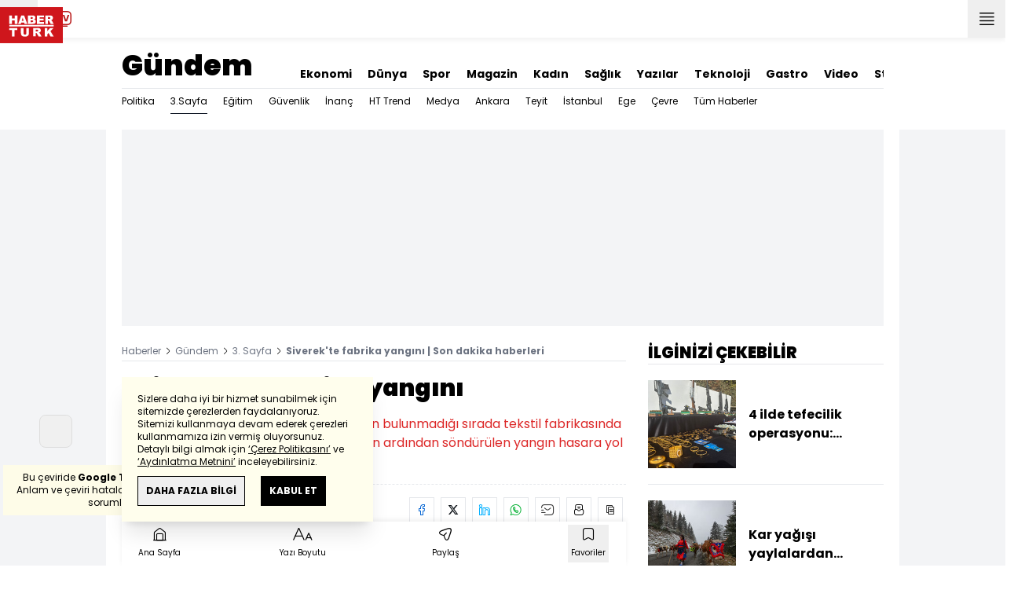

--- FILE ---
content_type: text/html; charset=utf-8
request_url: https://www.haberturk.com/gundem/haber/1066426-siverekte-fabrika-yangini
body_size: 51461
content:
<!DOCTYPE html> <html lang="tr"> <head> <meta charset="UTF-8"> <meta name="theme-color" content="#ffffff"> <meta name="author" content="Habertürk"> <meta name="csrf-token" content="dMP86iYxJkyZKgBD83j0kIuSxm5cmjOLcMavpPaH"> <link rel="apple-touch-icon" sizes="180x180" href="/images/common/manifest/180x180.png"> <link rel="icon" href="/images/common/favicon/32x32.png" sizes="32x32" type="image/png"> <link rel="icon" href="/images/common/favicon/16x16.png" sizes="16x16" type="image/png"> <link rel="shortcut icon" href="/images/common/favicon/favicon.ico?v=001"> <link rel="manifest" href="/manifest.webmanifest"> <script>!function(){var t=document.createElement("script");t.setAttribute("src",'https://cdn.p.analitik.bik.gov.tr/tracker'+(typeof Intl!=="undefined"?(typeof (Intl||"").PluralRules!=="undefined"?'1':typeof Promise!=="undefined"?'2':typeof MutationObserver!=='undefined'?'3':'4'):'4')+'.js'),t.setAttribute("data-website-id","65e52d88-16e5-4b21-bd8e-b32b3c1b7add"),t.setAttribute("data-host-url",'//65e52d88-16e5-4b21-bd8e-b32b3c1b7add.collector.p.analitik.bik.gov.tr'),document.head.appendChild(t)}();</script>      <script> console.log("%c assets version : 298", 'color: white; font-size: larger; background-color: green'); </script>             <script> window.metaRefreshTimeout = "600"; </script>      <link rel="dns-prefetch" href="//im.haberturk.com">  <link rel="dns-prefetch" href="//adsp.haberturk.com">  <link rel="dns-prefetch" href="//im.hthayat.com">  <link rel="dns-prefetch" href="//geoim.bloomberght.com">  <link rel="dns-prefetch" href="//im.showtv.com.tr">  <link rel="dns-prefetch" href="//mo.ciner.com.tr">  <link rel="dns-prefetch" href="//tr.hit.gemius.pl">  <link rel="dns-prefetch" href="https://static.criteo.net">  <link rel="dns-prefetch" href="https://pagead2.googlesyndication.com">  <link rel="dns-prefetch" href="https://www.google.com">  <link rel="dns-prefetch" href="https://www.google-analytics.com">  <link rel="dns-prefetch" href="https://www.googletagmanager.com">  <link rel="dns-prefetch" href="https://www.googletagservices.com">  <link rel="dns-prefetch" href="https://securepubads.g.doubleclick.net">  <title>Siverek'te fabrika yangını | Son dakika haberleri</title> <meta name="description" content="Şanlıurfa'nın Siverek İlçesi'nde, kimsenin bulunmadığı sırada tekstil fabrikasında çıkan ve itfaiyenin 2 saatlik çalışmasının ardından söndürülen yangın hasara yol açtı">    <meta name="title" content=""> <meta name="datePublished" content="2015-04-16T08:19:52+03:00"> <meta name="dateModified" content="2015-04-16T08:20:35+03:00"> <meta name="url" content="/gundem/haber/1066426-siverekte-fabrika-yangini"> <meta name="articleSection" content="news"> <meta name="articleAuthor" content="">   <meta name="keywords" content="Şanlıurfa, Siverek, yangın, fabrika">  <meta property="fb:app_id" content="161827680527303"> <meta property="og:locale" content="tr_TR"> <meta property="og:type" content="article"> <meta property="og:site_name" content="Habertürk"> <meta property="product:category" content=""> <meta property="product:brand" content=""> <meta property="og:url" content="/gundem/haber/1066426-siverekte-fabrika-yangini"> <meta property="og:title" content="Siverek&#039;te fabrika yangını | Son dakika haberleri"> <meta property="og:description" content="Şanlıurfa&#039;nın Siverek İlçesi&#039;nde, kimsenin bulunmadığı sırada tekstil fabrikasında çıkan ve itfaiyenin 2 saatlik çalışmasının ardından söndürülen yangın hasara yol açtı"> <meta property="og:image" content="https://im.haberturk.com/l/2015/04/16/ver1429161635/1066426/jpg/1200x628"> <meta property="og:image:type" content="image/jpg"> <meta property="og:image:width" content="1200"> <meta property="og:image:height" content="628">   <meta name="twitter:card" content="summary_large_image"> <meta name="twitter:site" content="@haberturk"> <meta name="twitter:creator" content="@haberturk"> <meta name="twitter:url" content="/gundem/haber/1066426-siverekte-fabrika-yangini"> <meta name="twitter:title" content="Siverek&#039;te fabrika yangını | Son dakika haberleri"> <meta name="twitter:description" content="Şanlıurfa&#039;nın Siverek İlçesi&#039;nde, kimsenin bulunmadığı sırada tekstil fabrikasında çıkan ve itfaiyenin 2 saatlik çalışmasının ardından söndürülen yangın hasara yol açtı"> <meta name="twitter:image:src" content="https://im.haberturk.com/l/2015/04/16/ver1429161635/1066426/jpg/600x314"> <meta name="twitter:domain" content="haberturk.com">    <meta property="taboola:image16x9" content="https://im.haberturk.com/l/2015/04/16/ver1429161635/1066426/jpg/640x360" /> <meta property="taboola:image1x1" content="https://im.haberturk.com/l/2015/04/16/ver1429161635/1066426/jpg/640x640" />      <link rel="canonical" href="https://www.haberturk.com/gundem/haber/1066426-siverekte-fabrika-yangini">    <link rel="alternate" media="only screen and (max-width: 760px)" href="https://m.haberturk.com/gundem/haber/1066426-siverekte-fabrika-yangini" />       <link rel="amphtml" href="https://m.haberturk.com/gundem/haber-amp/1066426-siverekte-fabrika-yangini">   <script> var mobileDomain = "m.haberturk.com"; var desktopDomain = "www.haberturk.com"; </script>       <script type="application/ld+json"> {"@context":"http:\/\/schema.org","@type":"BreadcrumbList","itemListElement":[{"@type":"ListItem","position":1,"item":{"@id":"https:\/\/www.haberturk.com","name":"Haberler"}},{"@type":"ListItem","position":2,"item":{"@id":"https:\/\/www.haberturk.com\/gundem","name":"G\u00fcndem"}},{"@type":"ListItem","position":3,"item":{"@id":"https:\/\/www.haberturk.com\/gundem\/ucuncu-sayfa","name":"3. Sayfa"}},{"@type":"ListItem","position":4,"item":{"@id":"https:\/\/www.haberturk.com\/gundem\/haber\/1066426-siverekte-fabrika-yangini","name":"Siverek'te fabrika yang\u0131n\u0131 | Son dakika haberleri"}}]} </script>       <script> window.customdimension = {};  window.customdimension["type"] = "dimension";  window.customdimension["hierarchy"] = "Detay";  window.customdimension["category1"] = "Gündem";  window.customdimension["category2"] = "3. Sayfa";  window.customdimension["category3"] = "";  window.customdimension["category4"] = "";  window.customdimension["detailType"] = "Haber";  window.customdimension["layoutType"] = "";  window.customdimension["categoryOrder"] = "Gündem/3. Sayfa";  window.customdimension["newsID"] = "1066426";  window.customdimension["newsTitle"] = "Siverek&#039;te fabrika yangını";  window.customdimension["editorID"] = "570";  window.customdimension["textLength"] = "558";  window.customdimension["wordCount"] = "52";  window.customdimension["commentCount"] = "0";  window.customdimension["photoTotalCount"] = "0";  window.customdimension["currentPhotoNo"] = "0";  window.customdimension["columnistName"] = "";  window.customdimension["adBlockUser"] = "";  window.customdimension["loginStatus"] = "";  window.customdimension["memberId"] = "0";  window.customdimension["gender"] = "";  window.customdimension["platform"] = "Desktop";  window.customdimension["cinerSource"] = "Haberturk";  window.customdimension["nativeAd"] = "no";  window.customdimension["pageType"] = "Haber";  window.customdimension["videoIncluded"] = "no";  window.customdimension["webVersion"] = "";  window.customdimension["mobileVersion"] = "";  window.customdimension["jsVersion"] = "";  window.customdimension["cssVersion"] = "";  window.customdimension["mvcVersion"] = "";  window.customdimension["modulesVersion"] = "";  window.customdimension["ageGroup"] = "";  window.customdimension["disYazarlar"] = "";  window.customdimension["dateCreated"] = "2015-04-16 08:19";  window.customdimension["datePublished"] = "2015-04-16 08:19";  window.customdimension["dateModified"] = "2015-04-16 08:20";  window.customdimension["seoDisHaber"] = "no";  window.customdimension["isSpecialNews"] = "no";  window.dataLayer = window.dataLayer || []; window.dataLayer.push(window.customdimension); </script>        <script> (function(w, d, s, l, i) { w[l] = w[l] || []; w[l].push({ 'gtm.start': new Date().getTime(), event: 'gtm.js' }); var f = d.getElementsByTagName(s)[0], j = d.createElement(s), dl = l !== 'dataLayer' ? '&l=' + l : ''; j.async = true; j.src = 'https://www.googletagmanager.com/gtm.js?id=' + i + dl; f.parentNode.insertBefore(j, f); }) (window, document, 'script', 'dataLayer', 'GTM-NCHP7Z9'); </script>           <script> window.gemiusID = "ndo1xftNHPRToEOGsGen5.U5nIPRIZhficHgTKOXz0P.U7"; window.pp_gemius_identifier = "ndo1xftNHPRToEOGsGen5.U5nIPRIZhficHgTKOXz0P.U7"; setTimeout(function() { function gemius_pending(i) { window[i] = window[i] || function() { var x = window[i + '_pdata'] = window[i + '_pdata'] || []; x[x.length] = arguments; }; } gemius_pending('gemius_hit'); gemius_pending('gemius_event'); gemius_pending('pp_gemius_hit'); gemius_pending('pp_gemius_event'); (function(d, t) { try { var gt = d.createElement(t), s = d.getElementsByTagName(t)[0], l = 'http' + ((location.protocol === 'https:') ? 's' : ''); gt.setAttribute('async', 'async'); gt.setAttribute('defer', 'defer'); gt.src = l + '://tr.hit.gemius.pl/xgemius.js'; s.parentNode.insertBefore(gt, s); } catch (e) {} })(document, 'script'); }, 100); </script>       <script> var __OGEZIO_ASYNC_OPTIONS = { "m1": 100, "m2": 1, "m3": 110, "i1": 1066426, "i2": 0, "i3": 0, "keywords": "Şanlıurfa, Siverek, yangın, fabrika" }; </script>                      <script type="application/ld+json"> { "@context": "https://schema.org", "@type": "NewsArticle", "articleSection": "Gündem", "mainEntityOfPage": { "@type": "WebPage", "@id": "https://www.haberturk.com/gundem/haber/1066426-siverekte-fabrika-yangini" }, "headline": "Siverek&#039;te fabrika yangını | Son dakika haberleri", "alternativeHeadline": "", "description": "Şanlıurfa&#039;nın Siverek İlçesi&#039;nde, kimsenin bulunmadığı sırada tekstil fabrikasında çıkan ve itfaiyenin 2 saatlik çalışmasının ardından söndürülen yangın hasara yol açtı", "articleBody": "Siverek-Şanlıurfa karayolu &amp;uuml;zerindeki Ziya Koyunbakan a ait tekstil  fabrikasında gece ge&amp;ccedil; saatlerde yangın &amp;ccedil;ıktı. Kimsenin bulunmadığı  sırada &amp;ccedil;ıkan yangına fabrika bek&amp;ccedil;isinin ihbarı &amp;uuml;zerine itfaiye ekipleri  m&amp;uuml;dahale etti. İtfaiye ekiplerinin uzun s&amp;uuml;ren &amp;ccedil;alışmasıyla kontrol  altına alınan yangın 2 saatlik m&amp;uuml;dahalenin ardından s&amp;ouml;nd&amp;uuml;r&amp;uuml;ld&amp;uuml;. 2 katlı  fabrikada b&amp;uuml;y&amp;uuml;k hasara yol a&amp;ccedil;an yangının &amp;ccedil;ıkış sebebi araştırılıyor. DHA", "wordCount": "52", "genre":"news", "dateCreated": "2015-04-16T08:19:52+03:00", "datePublished": "2015-04-16T08:19:52+03:00", "dateModified": "2015-04-16T08:20:35+03:00", "keywords": [ "Şanlıurfa, Siverek, yangın, fabrika" ], "typicalAgeRange":"7-", "isFamilyFriendly":"http://schema.org/True", "image": { "@type": "ImageObject", "url": "https://im.haberturk.com/l/2015/04/16/ver1429161635/1066426/jpg/1200x628", "width": "1200", "height": "628" }, "author": { "@type": "Person", "name": "", "url": "https://www.haberturk.com/kunye" }, "publisher": { "@type": "Organization", "name": "Habertürk", "logo": { "@type": "ImageObject", "url": "https://im.haberturk.com/assets/images/amp/haberturk-amp-logo-2.png", "width": 600, "height": 60 } }, "inLanguage": "tr-TR" } </script>        <meta name="viewport" content="width=device-width, initial-scale=1" />    <script type="application/ld+json"> { "@context": "https://schema.org", "@type": "Organization", "name": "Haberturk.com", "url": "https://www.haberturk.com/", "logo": "https://im.haberturk.com/assets/images/ht_logo.png", "address": { "@type": "PostalAddress", "addressLocality": "İstanbul", "addressRegion": "TR", "postalCode": "34430", "addressCountry": "TR", "streetAddress": "Habertürk Gazetecilik A.Ş. Abdülhakhamit Caddesi No: 25 Taksim/Beyoğlu" }, "sameAs": [ "https://www.facebook.com/haberturk", "https://www.twitter.com/haberturk", "https://www.instagram.com/haberturk", "https://tr.pinterest.com/haberturk" ] } </script> <script type="application/ld+json"> { "@context": "https://schema.org", "@type": "WebSite", "url": "https://www.haberturk.com/", "potentialAction": { "@type": "SearchAction", "target": "https://www.haberturk.com/arama/{queryKeyword}", "query-input": "required name=queryKeyword" } } </script>   <base target="_blank">  <link rel="stylesheet" href="/css/desktop/style.css?v=405">   <style>  </style>  <script> var APP_PLATFORM = "desktop"; var APP_ENV = "master";  (()=>{var e,i,a,t;e="m.haberturk.com",i="www.haberturk.com",a=window.location.hostname,t=function(e,t){a!==t?window.location.href=window.location.href.replace(e,t):window.location.hostname==i&&(navigator.userAgent.match(/iPad/i)||navigator.userAgent.match(/Android|webOS|iPhone|iPod|Blackberry/i))&&document.querySelector("meta[name=viewport]").setAttribute("content","width=device-width, initial-scale=0.75, maximum-scale=0.75, user-scalable=0")},-1===["preview."].indexOf(a)&&(a.indexOf(i)>-1||a.indexOf(e)>-1)&&(window.matchMedia("screen and (max-width: 760px)").matches?t(i,e):t(e,i))})();   var pbjs = pbjs || {que: []}; window.googletag = window.googletag || {cmd: []}; var _avp = _avp || []; var cbgAdsSettings = { "frameUrl": "/adscbg/adsFrame.html", "usePrebid": true, "PrebidDebug":false }; window.cbgAds = window.cbgAds || { cmd: [], AdsInline: function(zoneId) { cbgAds.cmd.push(function() { cbgAds.AdsInline(zoneId); }); } }; cbgAds.cmd.push(function() { cbgAds.AdsHeader([1289,1344,2076,2014]); });  </script>  <link rel="preload" as="script" href="/adscbg/cbglout.js"> <script async src="/adscbg/cbglout.js"></script>  </head> <body class="text-base min-w-[1024px] dark:bg-gray-900 dark:text-gray-100 dark:border-gray-500 overflow-x-hidden laravel9test">  <header data-type="header" class="w-full sticky z-50 top-0 h-12 shadow-bottom bg-white dark:bg-gray-800"> <div class="w-full h-full max-w-screen-xl flex justify-between m-auto"> <div class="left flex space-x-2"> <button data-modal-target-name="mega-search" class="modalBtn flex justify-center items-center w-12 h-full outline-none" title="Arama"> <i class="ht-icon-search"></i> </button> <a href="/canliyayin" target="_blank" class="flex justify-center items-center w-12 h-full outline-none" title="Canlı Yayın"> <i class="ht-icon-live text-red-700 text-xl"></i> </a>      <div data-type="specialDay"></div>       </div> <div class="absolute inset-0 m-auto w-20"> <a href="/" target="_self" title="Habertürk Anasayfa" class="w-full block absolute top-0 left-0 mt-2 aspect-w-2 aspect-h-1"> <img class="w-full h-12" src="/images/common/logo/svg/haberturk-logo.svg" alt="Habertürk" width="200" height="50" /> </a> </div> <div class="right flex"> <div class="weather-header-nav w-auto">  </div> <button title="Kategori Listesi" class="flex justify-center items-center w-12 h-full menu-open"> <i class="ht-icon-menu"></i> </button> </div> </div> <div class="mega-menu fixed z-100 top-0 left-0 h-screen w-full -translate-x-full duration-300"> <div class="relative z-10 max-w-sm h-screen shadow-right w-[calc(100%-50px)] bg-white dark:bg-gray-900"> <div class="relative h-12 mb-10 border-b dark:border-gray-800"> <img class="absolute top-7 left-5 w-16" src="/images/common/logo/svg/haberturk-logo.svg" alt="Habertürk"> </div> <ul class="absolute top-0 right-0 h-12 flex justify-center items-center"> <li class="flex justify-center items-center w-12 h-full border-r dark:border-gray-800"> <i class="darkBtn ht-icon-moon"></i> <i class="lightBtn ht-icon-sun hidden"></i> </li> <li> <i class="ht-icon-close w-12 h-12 bg-30% menu-close"></i> </li> </ul> <div class="px-5"> <div class="relative mb-5 border dark:border-gray-800"> <input id="searchInput" class="w-full h-12 border-none text-xs bg-transparent outline-none" type="text" placeholder="Kategori Ara..." autocomplete="off"> <button class="absolute right-1 top-0 bottom-0 m-auto h-10 px-4 text-xs bg-gray-100 dark:bg-gray-800">Ara</button> <span class="searchClose"></span> </div> </div> <div class="overflow-scroll overscroll-none pb-20 h-[calc(100%-170px)]"> <div class="mb-5 px-5 border-b dark:border-gray-800"> <ul id="mega-menu-list"></ul> </div> <div class="mb-5 px-5 border-b dark:border-gray-800"> <div class="text-xs">Takipde Kalın!</div> <ul id="mega-menu-social" class="w-full flex"></ul> </div> <div class="mb-5 px-5 pb-5 border-b dark:border-gray-800"> <div class="text-xxs mb-2">Günlük gelişmeleri takip edebilmek için habertürk uygulamasını indirin</div> <ul id="mega-menu-stores" class="w-full flex"></ul> </div> <div class="user-agent px-5 text-xxs text-gray-600"></div> </div> </div> <div class="megamenu-wrapper-close absolute top-0 left-0 w-full h-screen bg-yellow-100/70 dark:bg-gray-900/70"></div> </div> <script> (()=>{var e=document.querySelector(".darkBtn"),t=document.querySelector(".lightBtn");function d(){e.classList.add("hidden"),t.classList.remove("hidden"),document.documentElement.classList.add("dark"),localStorage.theme="dark"}function n(){t.classList.add("hidden"),e.classList.remove("hidden"),document.documentElement.classList.remove("dark"),localStorage.theme="light"}e.addEventListener("click",(function(){d()})),t.addEventListener("click",(function(){n()})),"dark"===localStorage.theme?(document.documentElement.classList.add("dark"),d()):(document.documentElement.classList.remove("dark"),n()),window.defaultDarkMode&&document.documentElement.classList.add("dark")})(); </script> <div data-modal-name="mega-search" class="widgetModal fixed top-0 left-0 z-60 w-full h-screen flex justify-center items-center bg-yellow-100/70 dark:bg-gray-900/70 duration-300 invisible -translate-y-full mega-search"> <div class="wrapper relative w-4/5 max-w-screen-sm p-5 bg-white dark:bg-gray-900 ">  <div class="body max-h-[400px] px-2.5 overflow-y-auto "> <div class="text-xl text-center font-bold mb-5">BİRKAÇ KELİME YAZARAK SİZE YARDIMCI OLABİLİRİZ!</div> <input autocomplete="off" class="searchInput w-full h-12 outline-none rounded-none text-xs focus:ring-transparent bg-transparent border border-black dark:border-gray-800" type="text" placeholder="Ara!"> <button class="searchButton searchButton w-full h-12 px-4 border-l font-bold bg-transparent border-r border-b border-black dark:border-gray-800">LİSTELE</button> </div> <div class="close absolute top-0 right-0 w-12 h-12 flex justify-center items-center cursor-pointer border-l border-b dark:border-gray-800"> <i class="ht-icon-close"></i> </div> </div> </div>       </header>       <ht-sub-nav-section class="mb-5 z-40 relative"> <div class="container mx-auto px-5"> <div class="flex justify-between space-x-10 pt-4 py-2 border-b dark:border-gray-800"> <div class="flex items-end">                                <div class="text-4xl font-black"><a class="truncate max-w[320px]" href="/gundem" title="Gündem">Gündem</a></div>  </div> <div class="widget-nav flex w-full overflow-hidden "> <div class="swiper-container w-auto m-0 ml-auto swiper slider-custom" data-swiper='{"slidesPerView": "auto","spaceBetween": 0,"freeMode": {"enabled": true},"observeParents": true,"observer": true}'> <div class="swiper-wrapper">     <div class="swiper-slide w-auto ml-5"> <a href="/ekonomi" title="Ekonomi" class="flex items-center pt-5 text-sm font-bold ">Ekonomi</a> </div>    <div class="swiper-slide w-auto ml-5"> <a href="/dunya" title="Dünya" class="flex items-center pt-5 text-sm font-bold ">Dünya</a> </div>    <div class="swiper-slide w-auto ml-5"> <a href="/spor" title="Spor" class="flex items-center pt-5 text-sm font-bold ">Spor</a> </div>    <div class="swiper-slide w-auto ml-5"> <a href="/magazin" title="Magazin" class="flex items-center pt-5 text-sm font-bold ">Magazin</a> </div>    <div class="swiper-slide w-auto ml-5"> <a href="https://hthayat.haberturk.com/" title="Kadın" class="flex items-center pt-5 text-sm font-bold ">Kadın</a> </div>    <div class="swiper-slide w-auto ml-5"> <a href="/saglik" title="Sağlık" class="flex items-center pt-5 text-sm font-bold ">Sağlık</a> </div>    <div class="swiper-slide w-auto ml-5"> <a href="/htyazarlar" title="Yazılar" class="flex items-center pt-5 text-sm font-bold ">Yazılar</a> </div>    <div class="swiper-slide w-auto ml-5"> <a href="/ekonomi/teknoloji" title="Teknoloji" class="flex items-center pt-5 text-sm font-bold ">Teknoloji</a> </div>    <div class="swiper-slide w-auto ml-5"> <a href="/htgastro" title="Gastro" class="flex items-center pt-5 text-sm font-bold ">Gastro</a> </div>    <div class="swiper-slide w-auto ml-5"> <a href="/video" title="Video" class="flex items-center pt-5 text-sm font-bold ">Video</a> </div>    <div class="swiper-slide w-auto ml-5"> <a href="/stil" title="Stil" class="flex items-center pt-5 text-sm font-bold ">Stil</a> </div>    <div class="swiper-slide w-auto ml-5"> <a href="/resmi-ilanlar" title="Resmi İlanlar" class="flex items-center pt-5 text-sm font-bold ">Resmi İlanlar</a> </div>   </div> </div> </div> </div> <div class="widget-sub-nav w-full flex"> <div class="swiper-container w-full swiper slider-custom m-0 mr-auto relative " style="overflow: inherit; overflow-x:clip;" data-swiper='{"slidesPerView": "auto","spaceBetween": 0,"freeMode": {"enabled": true},"observeParents": true,"observer": true}'> <div class="swiper-wrapper">      <div class="swiper-slide w-auto mr-5 group" style=""> <a href="/gundem/politika" title="Politika" class="flex items-center h-8 text-xs ">  Politika  </a>  </div>      <div class="swiper-slide w-auto mr-5 group" style=""> <a href="/gundem/ucuncu-sayfa" title="3.Sayfa" class="flex items-center h-8 text-xs border-b border-gray-900 dark:border-gray-500">  3.Sayfa  </a>  </div>      <div class="swiper-slide w-auto mr-5 group" style=""> <a href="/gundem/egitim" title="Eğitim" class="flex items-center h-8 text-xs ">  Eğitim  </a>  </div>      <div class="swiper-slide w-auto mr-5 group" style=""> <a href="/gundem/guvenlik" title="Güvenlik" class="flex items-center h-8 text-xs ">  Güvenlik  </a>  </div>      <div class="swiper-slide w-auto mr-5 group" style=""> <a href="/gundem/inanc" title="İnanç" class="flex items-center h-8 text-xs ">  İnanç  </a>  </div>      <div class="swiper-slide w-auto mr-5 group" style=""> <a href="/gundem/ht-trend" title="HT Trend" class="flex items-center h-8 text-xs ">  HT Trend  </a>  </div>      <div class="swiper-slide w-auto mr-5 group" style=""> <a href="/gundem/medya" title="Medya" class="flex items-center h-8 text-xs ">  Medya  </a>  </div>      <div class="swiper-slide w-auto mr-5 group" style=""> <a href="/gundem/ankara" title="Ankara" class="flex items-center h-8 text-xs ">  Ankara  </a>  </div>      <div class="swiper-slide w-auto mr-5 group" style=""> <a href="/gundem/teyit" title="Teyit" class="flex items-center h-8 text-xs ">  Teyit  </a>  </div>      <div class="swiper-slide w-auto mr-5 group" style=""> <a href="/gundem/istanbul" title="İstanbul" class="flex items-center h-8 text-xs ">  İstanbul  </a>  </div>      <div class="swiper-slide w-auto mr-5 group" style=""> <a href="/gundem/ege" title="Ege" class="flex items-center h-8 text-xs ">  Ege  </a>  </div>      <div class="swiper-slide w-auto mr-5 group" style=""> <a href="/gundem/cevre" title="Çevre" class="flex items-center h-8 text-xs ">  Çevre  </a>  </div>      <div class="swiper-slide w-auto mr-5 group" style=""> <a href="/gundem/tumhaberler" title="Tüm Haberler" class="flex items-center h-8 text-xs ">  Tüm Haberler  </a>  </div>                              </div> </div> </div> </div> </ht-sub-nav-section>       <main class="container p-5 mx-auto mb-12 "> <div class="master flex w-full justify-center items-start">       <div id="page-skin-left-sticky" class="pageskin page-skin-left pageskin-left hidden -ml-[180px] mr-5 justify-end sticky top-[50px] min-w-[160px] h-auto min-h-[600px] text-gray-400 bg-gray-100 dark:bg-gray-700"> <div id="zone_1355" data-zone-id="1355" class="no-init" data-zone-viewtype="banner"></div> </div> <script> function renderPageSkinLeft() { if (!window.rightAdsIsPageskin) { cbgAds.RefreshZone(1355); } } </script>         <div class="w-full min-w-full">         <div class="masthead-top w-full min-h-[250px] flex mb-5 justify-center items-center bg-gray-100 dark:bg-gray-800 overflow-hidden"> <div class="wrapper w-[970px] flex items-center justify-center"> <div id="zone_1289" class="ads-zone flex items-center justify-center refreshed-zone"> <div id="zone_1289_mhc" data-zone-viewtype="banner" data-zone-id="1289" class="flex items-center justify-center" style="min-height:250px;"></div> </div> <script> cbgAds.AdsInline(1289); </script> </div> </div>              <div class="news-wrapper it-container w-full flex flex-wrap">  <article class="news-tracker it-main it-item w-[calc(100%-300px)] pr-7 news-items" data-id="1066426" data-it="{&quot;index&quot;:0,&quot;id&quot;:1066426,&quot;next&quot;:&quot;\/infinite\/news\/1066424&quot;,&quot;title&quot;:&quot;Siverek&#039;te fabrika yang\u0131n\u0131 | Son dakika haberleri&quot;,&quot;tracker&quot;:[{&quot;type&quot;:&quot;history&quot;,&quot;parameter&quot;:&quot;full&quot;,&quot;url&quot;:&quot;\/gundem\/haber\/1066426-siverekte-fabrika-yangini&quot;}]}" property="articleBody"> <div class="widget-breadcrumb mb-4 py-1 overflow-hidden border-b dark:border-gray-800 flex justify-between "> <div class="block text-xs text-gray-500">  <span>  <a href="/">Haberler</a> <i class="ht-icon-chevron-right inline-block mx-1 w-1 h-1 text-xxxs text-black dark:text-white"></i>  </span>  <span>  <a href="/gundem">Gündem</a> <i class="ht-icon-chevron-right inline-block mx-1 w-1 h-1 text-xxxs text-black dark:text-white"></i>  </span>  <span>  <a href="/gundem/ucuncu-sayfa">3. Sayfa</a> <i class="ht-icon-chevron-right inline-block mx-1 w-1 h-1 text-xxxs text-black dark:text-white"></i>  </span>  <span>  <span class="font-bold">Siverek&#039;te fabrika yangını | Son dakika haberleri</span>  </span>  </div> </div>             <div class="featured"> <div class="pl-5 aspect-h-1">  <h1 class="text-3xl font-black mb-4">Siverek'te fabrika yangını</h1> <h2 class="text-base mb-4 text-red-600 dark:text-inherit">Şanlıurfa&#039;nın Siverek İlçesi&#039;nde, kimsenin bulunmadığı sırada tekstil fabrikasında çıkan ve itfaiyenin 2 saatlik çalışmasının ardından söndürülen yangın hasara yol açtı</h2> </div>      <div class="relative flex justify-between items-center mb-5 py-3 border-t border-b border-dashed dark:border-gray-800"> <div class="flex mr-5">    <div class="h-10 flex flex-col justify-center text-xs"> <span> <b>Giriş: </b> 16.04.2015 - 08:19 </span> <span> <b>Güncelleme: </b> 16.04.2015 - 08:20 </span> </div>  </div> <div class="relative"> <ul class="widget-share flex justify-end w-full overflow-x-auto text-center text-gray-500">  <li class="m-1 dark:bg-gray-800 ml-0">  <a  href="https://www.facebook.com/sharer/sharer.php?u=https%3A%2F%2Fhbr.tk%2FVqkwhW%2Ff" target="_blank" title="facebookda paylaş" class="facebook flex items-center justify-center w-8 h-8 border dark:border-gray-800"> <i style="color:#0264d3" class="ht-icon-facebook dark:!text-white text-sm"></i> </a> <span class="text-xxs hidden">facebook</span> </li>  <li class="m-1 dark:bg-gray-800 ">  <a  href="https://twitter.com/intent/tweet?text=Siverek%27te%20fabrika%20yang%C4%B1n%C4%B1&amp;url=https%3A%2F%2Fhbr.tk%2FVqkwhW%2Ft&amp;original_referer=https%3A%2F%2Fhbr.tk%2FVqkwhW%2Ft&amp;via=haberturk" target="_blank" title="twitter-xda paylaş" class="twitter-x flex items-center justify-center w-8 h-8 border dark:border-gray-800"> <i style="color:#0f1419" class="ht-icon-twitter-x dark:!text-white text-sm"></i> </a> <span class="text-xxs hidden">twitter-x</span> </li>  <li class="m-1 dark:bg-gray-800 ">  <a  href="https://www.linkedin.com/sharing/share-offsite/?url=https%3A%2F%2Fhbr.tk%2FVqkwhW" target="_blank" title="linkedinda paylaş" class="linkedin flex items-center justify-center w-8 h-8 border dark:border-gray-800"> <i style="color:#00b0ff" class="ht-icon-linkedin dark:!text-white text-sm"></i> </a> <span class="text-xxs hidden">linkedin</span> </li>  <li class="m-1 dark:bg-gray-800 ">  <a  href="https://wa.me/?text=Siverek%27te%20fabrika%20yang%C4%B1n%C4%B1%20-%20https%3A%2F%2Fhbr.tk%2FVqkwhW%2Fw" target="_blank" title="whatsappda paylaş" class="whatsapp flex items-center justify-center w-8 h-8 border dark:border-gray-800"> <i style="color:#02b031" class="ht-icon-whatsapp dark:!text-white text-sm"></i> </a> <span class="text-xxs hidden">whatsapp</span> </li>  <li class="m-1 dark:bg-gray-800 ">  <a  href="mailto:Buraya%20gönderilecek%20adresi%20giriniz.?subject=Siverek%27te%20fabrika%20yang%C4%B1n%C4%B1&amp;body=https%3A%2F%2Fhbr.tk%2FVqkwhW" target="_blank" title="mailda paylaş" class="mail flex items-center justify-center w-8 h-8 border dark:border-gray-800"> <i style="color:#3f3f3f" class="ht-icon-mail dark:!text-white text-sm"></i> </a> <span class="text-xxs hidden">mail</span> </li>  <li class="m-1 dark:bg-gray-800 ">  <a  href="javascript:;" target="_self" title="Sayfayı Yazdır" class="print flex items-center justify-center w-8 h-8 border dark:border-gray-800"> <i style="color:#060606" class="ht-icon-print dark:!text-white text-sm"></i> </a> <span class="text-xxs hidden">print</span> </li>  <li class="m-1 dark:bg-gray-800 ">  <a onclick="HTJS.copyToClipBoard.text('url')" href="javascript:;" target="_self" title="Linki Kopyala" class="copy flex items-center justify-center w-8 h-8 border dark:border-gray-800"> <i style="color:#060606" class="ht-icon-copy dark:!text-white text-sm"></i> </a> <span class="text-xxs hidden">copy</span> </li>  </ul> </div> </div>           <a href="https://news.google.com/publications/CAAqBwgKMNCH_Qowq-eJAw?oc=3&amp;ceid=TR:tr" target="_blank" title="Habertürk Google News Abonelik" class="w-full flex items-center justify-end pl-4 mb-3 bg-white dark:bg-gray-900 "> <span class="mr-2.5 text-xs text-gray-500">ABONE OL</span> <div class="border border-solid border-gray-300 dark:border-gray-700"> <img src="https://im.haberturk.com/assets/images/v4/google-news-logo.svg" alt="ABONE OL" class="w-28" width="112" height="40" /> </div> </a>      <div class="aspect-w-16 aspect-h-9 mb-3 bg-gray-100 dark:bg-gray-800">      <img   data-zoomable src="/images/dummy/placeholder-image.gif" data-big-src=""   data-src="https://im.haberturk.com/l/2015/04/16/ver1429161635/1066426/jpg/960x540"  alt="Siverek&#039;te fabrika yangını" class=" ">  <i class="ht-icon-full-screen-max w-10 h-10 absolute bottom-auto left-auto text-xs bg-white dark:bg-gray-900 cursor-pointer top-0 right-0"></i>               </div>        <div class="w-full flex border-b border-dashed dark:border-gray-800 pb-2 mb-5">  <a href="https://news.google.com/publications/CAAqBwgKMNCH_Qowq-eJAw?oc=3&amp;ceid=TR:tr" target="_blank" title="Habertürk Google News Abonelik" class="w-full flex items-center justify-end pl-4 bg-white dark:bg-gray-900 "> <span class="mr-2.5 text-xs text-gray-500">ABONE OL</span> <div class="border border-solid border-gray-300 dark:border-gray-700"> <img src="https://im.haberturk.com/assets/images/v4/google-news-logo.svg" alt="Google-ABONE OL" width="112" height="40" class="w-28"> </div> </a>  </div>          </div>                               <div class="relative w-full mb-5 px-5"> <a href="" title="" class="w-full block bg-[#bc191a]" aria-label="">  </a> <div class="absolute top-0 left-40 w-3/4"> <a href="" title="" class="text-xs text-white"></a> </div> </div>        <div class="wrapper px-5 overflow-hidden ">  <div class="cms-container">      <p>Siverek-Şanlıurfa karayolu üzerindeki Ziya Koyunbakan'a ait tekstil  fabrikasında gece geç saatlerde yangın çıktı. Kimsenin bulunmadığı  sırada çıkan yangına fabrika bekçisinin ihbarı üzerine itfaiye ekipleri  müdahale etti. İtfaiye ekiplerinin uzun süren çalışmasıyla kontrol  altına alınan yangın 2 saatlik müdahalenin ardından söndürüldü. 2 katlı  fabrikada büyük hasara yol açan yangının çıkış sebebi araştırılıyor.</p>         <p><strong>DHA</strong></p>      </div>                               <div class="widget-keywords py-4 mb-5 border-t border-b border-dashed dark:border-gray-800"> <div class="swiper-container swiper slider-custom" data-swiper='{ "freeMode": {"enabled": true},"slidesPerView": "auto", "spaceBetween": 20 }'> <div class="swiper-wrapper">  <div class="swiper-slide w-auto"> <a href="/arama/sonuc?tr=%C5%9Eanl%C4%B1urfa" class="underline text-sm font-bold">#Şanlıurfa</a> </div>  <div class="swiper-slide w-auto"> <a href="/arama/sonuc?tr=Siverek" class="underline text-sm font-bold">#Siverek</a> </div>  <div class="swiper-slide w-auto"> <a href="/arama/sonuc?tr=yang%C4%B1n" class="underline text-sm font-bold">#yangın</a> </div>  <div class="swiper-slide w-auto"> <a href="/arama/sonuc?tr=fabrika" class="underline text-sm font-bold">#fabrika</a> </div>  </div> </div> </div>                     </div>      <div class="widget-share sticky -bottom-[150px] z-40 hidden"> <div class="relative w-full inset-x-0 m-auto p-5 flex justify-between flex-wrap shadow-top bg-white dark:bg-gray-900 dark:border-t-2 dark:border-gray-800"> <div class="text-xs font-bold mb-3">Şurada Paylaş!</div> <ul class="flex w-full overflow-x-auto text-center text-gray-500">  <li class="m-2.5 dark:bg-gray-800 ml-0">  <a  href="https://www.facebook.com/sharer/sharer.php?u=https%3A%2F%2Fhbr.tk%2FVqkwhW%2Ff" target="_blank" title="facebookda paylaş" class="facebook flex items-center justify-center w-12 h-12 border dark:border-gray-800"> <i style="color:#0264d3" class="ht-icon-facebook dark:!text-white text-sm"></i> </a> <span class="text-xxs hidden">facebook</span> </li>  <li class="m-2.5 dark:bg-gray-800 ">  <a  href="https://twitter.com/intent/tweet?text=Siverek%27te%20fabrika%20yang%C4%B1n%C4%B1&amp;url=https%3A%2F%2Fhbr.tk%2FVqkwhW%2Ft&amp;original_referer=https%3A%2F%2Fhbr.tk%2FVqkwhW%2Ft&amp;via=haberturk" target="_blank" title="twitter-xda paylaş" class="twitter-x flex items-center justify-center w-12 h-12 border dark:border-gray-800"> <i style="color:#0f1419" class="ht-icon-twitter-x dark:!text-white text-sm"></i> </a> <span class="text-xxs hidden">twitter-x</span> </li>  <li class="m-2.5 dark:bg-gray-800 ">  <a  href="https://www.linkedin.com/sharing/share-offsite/?url=https%3A%2F%2Fhbr.tk%2FVqkwhW" target="_blank" title="linkedinda paylaş" class="linkedin flex items-center justify-center w-12 h-12 border dark:border-gray-800"> <i style="color:#00b0ff" class="ht-icon-linkedin dark:!text-white text-sm"></i> </a> <span class="text-xxs hidden">linkedin</span> </li>  <li class="m-2.5 dark:bg-gray-800 ">  <a  href="https://wa.me/?text=Siverek%27te%20fabrika%20yang%C4%B1n%C4%B1%20-%20https%3A%2F%2Fhbr.tk%2FVqkwhW%2Fw" target="_blank" title="whatsappda paylaş" class="whatsapp flex items-center justify-center w-12 h-12 border dark:border-gray-800"> <i style="color:#02b031" class="ht-icon-whatsapp dark:!text-white text-sm"></i> </a> <span class="text-xxs hidden">whatsapp</span> </li>  <li class="m-2.5 dark:bg-gray-800 ">  <a  href="mailto:Buraya%20gönderilecek%20adresi%20giriniz.?subject=Siverek%27te%20fabrika%20yang%C4%B1n%C4%B1&amp;body=https%3A%2F%2Fhbr.tk%2FVqkwhW" target="_blank" title="mailda paylaş" class="mail flex items-center justify-center w-12 h-12 border dark:border-gray-800"> <i style="color:#3f3f3f" class="ht-icon-mail dark:!text-white text-sm"></i> </a> <span class="text-xxs hidden">mail</span> </li>  <li class="m-2.5 dark:bg-gray-800 ">  <a  href="javascript:;" target="_self" title="Sayfayı Yazdır" class="print flex items-center justify-center w-12 h-12 border dark:border-gray-800"> <i style="color:#060606" class="ht-icon-print dark:!text-white text-sm"></i> </a> <span class="text-xxs hidden">print</span> </li>  <li class="m-2.5 dark:bg-gray-800 ">  <a onclick="HTJS.copyToClipBoard.text('url')" href="javascript:;" target="_self" title="Linki Kopyala" class="copy flex items-center justify-center w-12 h-12 border dark:border-gray-800"> <i style="color:#060606" class="ht-icon-copy dark:!text-white text-sm"></i> </a> <span class="text-xxs hidden">copy</span> </li>  </ul> </div> </div>             <div data-modal-name="widget-text-increase" class="widgetModal fixed top-0 left-0 z-60 w-full h-screen flex justify-center items-center bg-yellow-100/70 dark:bg-gray-900/70 duration-300 invisible -translate-y-full widget-text-increase !z-500"> <div class="wrapper relative w-4/5 max-w-screen-sm p-5 bg-white dark:bg-gray-900 ">  <div class="head w-[calc(100%-50px)] mb-5 pb-5 px-2.5 border-b dark:border-gray-800"> <div class="title text-base font-bold">Yazı Boyutu</div> <div class="description text-sm"></div> </div>  <div class="body max-h-[400px] px-2.5 overflow-y-auto "> <label class="flex items-center py-2"> <input type="radio" name="1066426" value="text-small" class="mr-2.5"> <span>Küçük</span> </label> <label class="flex items-center py-2"> <input type="radio" name="1066426" value="text-normal" checked="checked" class="mr-2.5"> <span>Normal</span> </label> <label class="flex items-center py-2"> <input type="radio" name="1066426" value="text-medium" class="mr-2.5"> <span>Orta</span> </label> <label class="flex items-center py-2"> <input type="radio" name="1066426" value="text-large" class="mr-2.5"> <span>Büyük</span> </label> <label class="flex items-center py-2"> <input type="radio" name="1066426" value="text-xlarge" class="mr-2.5"> <span>Ekstra Büyük</span> </label> </div> <div class="close absolute top-0 right-0 w-12 h-12 flex justify-center items-center cursor-pointer border-l border-b dark:border-gray-800"> <i class="ht-icon-close"></i> </div> </div> </div>                  <div class="widget-bottom-navigation mb-5 max-w-screen-xl inset-x-0 sticky bottom-0 z-40 h-14 px-4 shadow-top bg-white dark:bg-gray-800"> <ul class="w-full h-full flex justify-between items-center"> <li class="w-16 h-full"> <a href="/" class="h-full flex flex-col justify-center items-center"> <i class="ht-icon-home"></i> <span class="text-xxs">Ana Sayfa</span> </a> </li> <li data-modal-target-name="widget-text-increase" class="modalBtn w-16 h-full flex flex-col justify-center items-center cursor-pointer"> <i class="ht-icon-increase"></i> <span class="text-xxs">Yazı Boyutu</span> </li> <li class="w-16 h-full flex flex-col justify-center items-center cursor-pointer" onclick="HTJS.newsShare(this)"> <i class="ht-icon-share"></i> <span class="text-xxs">Paylaş</span> </li>  <li class="w-16 h-full flex flex-col justify-center items-center cursor-pointer"> <button class="flex flex-col justify-center items-center cursor-pointer" onclick="javascript:this.closest('div').querySelector('.fav-popup').classList.toggle('hidden');"> <i class="ht-icon-bookmark"></i> <span class="text-xxs">Favoriler</span> </button> <div class="fav-popup absolute bottom-14 bg-gray-200 dark:bg-gray-700 shadow-top rounded-t-md overflow-hidden hidden"> <ul class="flex flex-col"> <li id="add-favorite" onclick="javascript:HTJS.favourite.add(1066426,'news');" class="w-16 py-2 h-full flex flex-col justify-center items-center cursor-pointer border-b border-gray-300"> <i class="ht-icon-archive-add"></i> <span class="text-xxs">Kaydet</span> </li> <li class="w-16 py-2 h-full flex flex-col justify-center items-center cursor-pointer"> <a href="/favorilerim" title="Favoriler" class="h-full flex flex-col justify-center items-center"> <i class="ht-icon-favorite "></i> <span class="truncate text-xxs">Görüntüle</span> </a> </li> </ul> </div> </li> </ul> </div>        <section data-type="headlinesOfTheDay"  class="mb-5 "> <div data-type="type1" class=" overflow-hidden sticky z-20 top-12 w-full flex justify-between items-center mb-2.5 py-2.5 bg-white dark:bg-gray-900">   <div class="font-black text-xl flex-none mr-5">GÜNÜN ÖNEMLİ MANŞETLERİ</div>   <div class="w-full border-b dark:border-gray-800"></div>  </div>            <div class="slider-container overflow-hidden"> <div class="swiper-container swiper slider-custom "  data-swiper='{ "slidesPerView": 3.5, "spaceBetween": 15, "slidesPerGroup": 2, "lazy": { "loadPrevNext": true, "loadPrevNextAmount": 3 }, "navigation": { "nextEl": ".ht-icon-chevron-right", "prevEl": ".ht-icon-chevron-left" } }'> <div class="swiper-wrapper"> <div class="swiper-slide w-3/12 h-auto "> <div data-type="box-type2" data-name="news" class="w-full h-auto self-stretch dark:border-gray-800 " style="" id=3730545> <a href="/son-dakika-bakan-fidan-dan-aciklamalar-3730545" title="Bakan Fidan: Bu ölüm bizi rehavete sokmayacak" class="block gtm-tracker" data-newslist="headlinesOfTheDay" data-newsposition="0" data-newsid="3730545" data-newsname="Bakan Fidan: Bu ölüm bizi rehavete sokmayacak" data-newsvariant="news" data-newscategory="Dünya"> <figure class="  relative"> <div class=""> <div class="aspect-w-1 aspect-h-1 bg-gray-100 dark:bg-gray-800"> <img    src="https://im.haberturk.com/l/2024/10/21/ver1729502679/3730545/jpg/200x200" data-big-src=""  loading="lazy"   alt="Bakan Fidan: Bu ölüm bizi rehavete sokmayacak" class="swiper-lazy ">  </div> </div>  <figcaption class="flex flex-col justify-between py-3 px-2 pb-0   "> <span class="font-bold text-ellipsis line-clamp-2 mb-0 text-sm">Bakan Fidan: Bu ölüm bizi rehavete sokmayacak</span> </figcaption>  </figure> </a> </div> </div>             <div class="swiper-slide w-3/12 h-auto "> <div data-type="box-type2" data-name="news" class="w-full h-auto self-stretch dark:border-gray-800 " style="" id=3730446> <a href="/son-dakika-feto-elebasi-fethullah-gulen-in-oldugu-duyuruldu-3730446" title="FETÖ elebaşı Fethullah Gülen öldü!" class="block gtm-tracker" data-newslist="headlinesOfTheDay" data-newsposition="1" data-newsid="3730446" data-newsname="FETÖ elebaşı Fethullah Gülen öldü!" data-newsvariant="news" data-newscategory="Gündem"> <figure class="  relative"> <div class=""> <div class="aspect-w-1 aspect-h-1 bg-gray-100 dark:bg-gray-800"> <img    src="https://im.haberturk.com/l/2024/10/21/ver1729489488/3730446/jpg/200x200" data-big-src=""  loading="lazy"   alt="FETÖ elebaşı Fethullah Gülen öldü!" class="swiper-lazy ">  </div> </div>  <figcaption class="flex flex-col justify-between py-3 px-2 pb-0   "> <span class="font-bold text-ellipsis line-clamp-2 mb-0 text-sm">FETÖ elebaşı Fethullah Gülen öldü!</span> </figcaption>  </figure> </a> </div> </div>             <div class="swiper-slide w-3/12 h-auto "> <div data-type="box-type2" data-name="news" class="w-full h-auto self-stretch dark:border-gray-800 " style="" id=3730514> <a href="/feto-elebasi-fetullah-gulenin-olumu-ile-orgut-icindeki-kavga-buyudu-3730514" title="FETÖ karıştı" class="block gtm-tracker" data-newslist="headlinesOfTheDay" data-newsposition="2" data-newsid="3730514" data-newsname="FETÖ karıştı" data-newsvariant="news" data-newscategory="Gündem"> <figure class="  relative"> <div class=""> <div class="aspect-w-1 aspect-h-1 bg-gray-100 dark:bg-gray-800"> <img    src="https://im.haberturk.com/l/2024/10/21/ver1729501508/3730514/jpg/200x200" data-big-src=""  loading="lazy"   alt="FETÖ karıştı" class="swiper-lazy ">  </div> </div>  <figcaption class="flex flex-col justify-between py-3 px-2 pb-0   "> <span class="font-bold text-ellipsis line-clamp-2 mb-0 text-sm">FETÖ karıştı</span> </figcaption>  </figure> </a> </div> </div>             <div class="swiper-slide w-3/12 h-auto "> <div data-type="box-type2" data-name="news" class="w-full h-auto self-stretch dark:border-gray-800 " style="" id=3730471> <a href="/feto-elebasi-fetullah-gulenin-olumu-ile-abd-ile-iliskilerin-en-onemli-anlasmazlik-konusu-da-ortadan-kalkti-mi-3730471" title="ABD ile ilişkilerde yeni dönem mi?" class="block gtm-tracker" data-newslist="headlinesOfTheDay" data-newsposition="3" data-newsid="3730471" data-newsname="ABD ile ilişkilerde yeni dönem mi?" data-newsvariant="news" data-newscategory="Gündem"> <figure class="  relative"> <div class=""> <div class="aspect-w-1 aspect-h-1 bg-gray-100 dark:bg-gray-800"> <img    src="https://im.haberturk.com/l/2024/10/21/ver1729495341/3730471/jpg/200x200" data-big-src=""  loading="lazy"   alt="ABD ile ilişkilerde yeni dönem mi?" class="swiper-lazy ">  </div> </div>  <figcaption class="flex flex-col justify-between py-3 px-2 pb-0   "> <span class="font-bold text-ellipsis line-clamp-2 mb-0 text-sm">ABD ile ilişkilerde yeni dönem mi?</span> </figcaption>  </figure> </a> </div> </div>             <div class="swiper-slide w-3/12 h-auto "> <div data-type="box-type2" data-name="news" class="w-full h-auto self-stretch dark:border-gray-800 " style="" id=3730507> <a href="/45-feto-davasinin-1-numarali-sanigiydi-3730507" title="45 FETÖ davasının 1 numaralı sanığıydı!" class="block gtm-tracker" data-newslist="headlinesOfTheDay" data-newsposition="4" data-newsid="3730507" data-newsname="45 FETÖ davasının 1 numaralı sanığıydı!" data-newsvariant="news" data-newscategory="Gündem"> <figure class="  relative"> <div class=""> <div class="aspect-w-1 aspect-h-1 bg-gray-100 dark:bg-gray-800"> <img    src="https://im.haberturk.com/l/2024/10/21/ver1729498746/3730507/jpg/200x200" data-big-src=""  loading="lazy"   alt="45 FETÖ davasının 1 numaralı sanığıydı!" class="swiper-lazy ">  </div> </div>  <figcaption class="flex flex-col justify-between py-3 px-2 pb-0   "> <span class="font-bold text-ellipsis line-clamp-2 mb-0 text-sm">45 FETÖ davasının 1 numaralı sanığıydı!</span> </figcaption>  </figure> </a> </div> </div>             <div class="swiper-slide w-3/12 h-auto "> <div data-type="box-type2" data-name="news" class="w-full h-auto self-stretch dark:border-gray-800 " style="" id=3730550> <a href="/gida-perakendesi-ve-havaciligin-potansiyeli-yuksek-3730550-ekonomi" title="Borsada düşüş trendi sürüyor" class="block gtm-tracker" data-newslist="headlinesOfTheDay" data-newsposition="5" data-newsid="3730550" data-newsname="Borsada düşüş trendi sürüyor" data-newsvariant="news" data-newscategory="Ekonomi"> <figure class="  relative"> <div class=""> <div class="aspect-w-1 aspect-h-1 bg-gray-100 dark:bg-gray-800"> <img    src="https://im.haberturk.com/l/2024/10/21/ver1729504428/3730550/jpg/200x200" data-big-src=""  loading="lazy"   alt="Borsada düşüş trendi sürüyor" class="swiper-lazy ">  </div> </div>  <figcaption class="flex flex-col justify-between py-3 px-2 pb-0   "> <span class="font-bold text-ellipsis line-clamp-2 mb-0 text-sm">Borsada düşüş trendi sürüyor</span> </figcaption>  </figure> </a> </div> </div>             <div class="swiper-slide w-3/12 h-auto "> <div data-type="box-type2" data-name="news" class="w-full h-auto self-stretch dark:border-gray-800 " style="" id=3730567> <a href="/4-ilde-tefecilik-operasyonu-tehditle-100-milyon-liralik-vurgun-3730567" title="4 ilde tefecilik operasyonu: Tehditle 100 milyon liralık vurgun" class="block gtm-tracker" data-newslist="headlinesOfTheDay" data-newsposition="6" data-newsid="3730567" data-newsname="4 ilde tefecilik operasyonu: Tehditle 100 milyon liralık vurgun" data-newsvariant="news" data-newscategory="Gündem"> <figure class="  relative"> <div class=""> <div class="aspect-w-1 aspect-h-1 bg-gray-100 dark:bg-gray-800"> <img    src="https://im.haberturk.com/l/2024/10/21/ver1729505263/3730567/jpg/200x200" data-big-src=""  loading="lazy"   alt="4 ilde tefecilik operasyonu: Tehditle 100 milyon liralık vurgun" class="swiper-lazy ">  </div> </div>  <figcaption class="flex flex-col justify-between py-3 px-2 pb-0   "> <span class="font-bold text-ellipsis line-clamp-2 mb-0 text-sm">4 ilde tefecilik operasyonu: Tehditle 100 milyon liralık vurgun</span> </figcaption>  </figure> </a> </div> </div>             <div class="swiper-slide w-3/12 h-auto "> <div data-type="box-type2" data-name="news" class="w-full h-auto self-stretch dark:border-gray-800 " style="" id=3730565> <a href="/kung-fu-kurtarisi-yapan-mert-gunok-zirvede-3730565-spor" title="Kung-Fu kurtarışı yaptı, zirveye çıktı!" class="block gtm-tracker" data-newslist="headlinesOfTheDay" data-newsposition="7" data-newsid="3730565" data-newsname="Kung-Fu kurtarışı yaptı, zirveye çıktı!" data-newsvariant="news" data-newscategory="Spor"> <figure class="  relative"> <div class=""> <div class="aspect-w-1 aspect-h-1 bg-gray-100 dark:bg-gray-800"> <img    src="https://im.haberturk.com/l/2024/10/21/ver1729504481/3730565/jpg/200x200" data-big-src=""  loading="lazy"   alt="Kung-Fu kurtarışı yaptı, zirveye çıktı!" class="swiper-lazy ">  </div> </div>  <figcaption class="flex flex-col justify-between py-3 px-2 pb-0   "> <span class="font-bold text-ellipsis line-clamp-2 mb-0 text-sm">Kung-Fu kurtarışı yaptı, zirveye çıktı!</span> </figcaption>  </figure> </a> </div> </div>             <div class="swiper-slide w-3/12 h-auto "> <div data-type="box-type2" data-name="news" class="w-full h-auto self-stretch dark:border-gray-800 " style="" id=3730554> <a href="/imamoglu-ndan-adaylik-aciklamasi-3730554" title="İmamoğlu&#039;ndan adaylık açıklaması" class="block gtm-tracker" data-newslist="headlinesOfTheDay" data-newsposition="8" data-newsid="3730554" data-newsname="İmamoğlu'ndan adaylık açıklaması" data-newsvariant="news" data-newscategory="Gündem"> <figure class="  relative"> <div class=""> <div class="aspect-w-1 aspect-h-1 bg-gray-100 dark:bg-gray-800"> <img    src="https://im.haberturk.com/l/2024/10/21/ver1729504061/3730554/jpg/200x200" data-big-src=""  loading="lazy"   alt="İmamoğlu&#039;ndan adaylık açıklaması" class="swiper-lazy ">  </div> </div>  <figcaption class="flex flex-col justify-between py-3 px-2 pb-0   "> <span class="font-bold text-ellipsis line-clamp-2 mb-0 text-sm">İmamoğlu&#039;ndan adaylık açıklaması</span> </figcaption>  </figure> </a> </div> </div>             <div class="swiper-slide w-3/12 h-auto "> <div data-type="box-type2" data-name="photoNews" class="w-full h-auto self-stretch dark:border-gray-800 " style="" id=3730527> <a href="/jose-mourinho-ismail-kartal-in-gerisinde-kaldi-3730527-spor" title="Mourinho, İsmail Kartal&#039;ın gerisinde kaldı!" class="block gtm-tracker" data-newslist="headlinesOfTheDay" data-newsposition="9" data-newsid="3730527" data-newsname="Mourinho, İsmail Kartal'ın gerisinde kaldı!" data-newsvariant="photoNews" data-newscategory="Spor"> <figure class="  relative"> <div class=""> <div class="aspect-w-1 aspect-h-1 bg-gray-100 dark:bg-gray-800"> <img    src="https://im.haberturk.com/l/2024/10/21/ver1729499649/3730527/jpg/200x200" data-big-src=""  loading="lazy"   alt="Mourinho, İsmail Kartal&#039;ın gerisinde kaldı!" class="swiper-lazy ">  </div> </div>  <figcaption class="flex flex-col justify-between py-3 px-2 pb-0   "> <span class="font-bold text-ellipsis line-clamp-2 mb-0 text-sm">Mourinho, İsmail Kartal&#039;ın gerisinde kaldı!</span> </figcaption>  </figure> </a> </div> </div>             <div class="swiper-slide w-3/12 h-auto "> <div data-type="box-type2" data-name="news" class="w-full h-auto self-stretch dark:border-gray-800 " style="" id=3730525> <a href="/yenidogan-cetesi-sorusturmasi-olen-bebeklerin-ailelerinin-ifadeleri-iddianamede-3730525" title="Yenidoğan çetesi soruşturması: Ölen bebeklerin ailelerinin ifadeleri iddianamede" class="block gtm-tracker" data-newslist="headlinesOfTheDay" data-newsposition="10" data-newsid="3730525" data-newsname="Yenidoğan çetesi soruşturması: Ölen bebeklerin ailelerinin ifadeleri iddianamede" data-newsvariant="news" data-newscategory="Gündem"> <figure class="  relative"> <div class=""> <div class="aspect-w-1 aspect-h-1 bg-gray-100 dark:bg-gray-800"> <img    src="https://im.haberturk.com/l/2024/10/21/ver1729500242/3730525/jpg/200x200" data-big-src=""  loading="lazy"   alt="Yenidoğan çetesi soruşturması: Ölen bebeklerin ailelerinin ifadeleri iddianamede" class="swiper-lazy ">  </div> </div>  <figcaption class="flex flex-col justify-between py-3 px-2 pb-0   "> <span class="font-bold text-ellipsis line-clamp-2 mb-0 text-sm">Yenidoğan çetesi soruşturması: Ölen bebeklerin ailelerinin ifadeleri iddianamede</span> </figcaption>  </figure> </a> </div> </div>             <div class="swiper-slide w-3/12 h-auto "> <div data-type="box-type2" data-name="photoNews" class="w-full h-auto self-stretch dark:border-gray-800 " style="" id=3730546> <a href="/cicekciyi-tek-yumrukla-olduren-zanlinin-ifadesi-ortaya-cikti-3730546" title="Çiçekçiyi tek yumrukla öldüren zanlının ifadesi ortaya çıktı" class="block gtm-tracker" data-newslist="headlinesOfTheDay" data-newsposition="11" data-newsid="3730546" data-newsname="Çiçekçiyi tek yumrukla öldüren zanlının ifadesi ortaya çıktı" data-newsvariant="photoNews" data-newscategory="Gündem"> <figure class="  relative"> <div class=""> <div class="aspect-w-1 aspect-h-1 bg-gray-100 dark:bg-gray-800"> <img    src="https://im.haberturk.com/l/2024/10/21/ver1729502578/3730546/jpg/200x200" data-big-src=""  loading="lazy"   alt="Çiçekçiyi tek yumrukla öldüren zanlının ifadesi ortaya çıktı" class="swiper-lazy ">  </div> </div>  <figcaption class="flex flex-col justify-between py-3 px-2 pb-0   "> <span class="font-bold text-ellipsis line-clamp-2 mb-0 text-sm">Çiçekçiyi tek yumrukla öldüren zanlının ifadesi ortaya çıktı</span> </figcaption>  </figure> </a> </div> </div>             <div class="swiper-slide w-3/12 h-auto "> <div data-type="box-type2" data-name="news" class="w-full h-auto self-stretch dark:border-gray-800 " style="" id=3730526> <a href="/bicaklandi-hastaneye-surdu-kurtarilamadi-3730526" title="Bıçaklandı, hastaneye sürdü, kurtarılamadı!" class="block gtm-tracker" data-newslist="headlinesOfTheDay" data-newsposition="12" data-newsid="3730526" data-newsname="Bıçaklandı, hastaneye sürdü, kurtarılamadı!" data-newsvariant="news" data-newscategory="Gündem"> <figure class="  relative"> <div class=""> <div class="aspect-w-1 aspect-h-1 bg-gray-100 dark:bg-gray-800"> <img    src="https://im.haberturk.com/l/2024/10/21/ver1729499722/3730526/jpg/200x200" data-big-src=""  loading="lazy"   alt="Bıçaklandı, hastaneye sürdü, kurtarılamadı!" class="swiper-lazy ">  </div> </div>  <figcaption class="flex flex-col justify-between py-3 px-2 pb-0   "> <span class="font-bold text-ellipsis line-clamp-2 mb-0 text-sm">Bıçaklandı, hastaneye sürdü, kurtarılamadı!</span> </figcaption>  </figure> </a> </div> </div>             <div class="swiper-slide w-3/12 h-auto "> <div data-type="box-type2" data-name="news" class="w-full h-auto self-stretch dark:border-gray-800 " style="" id=3730491> <a href="/maliye-enflasyon-duzeltmesine-yonelik-genis-kapsamli-denetim-baslatti-3730491-ekonomi" title="Maliye&#039;den enflasyon düzeltmesi denetimi" class="block gtm-tracker" data-newslist="headlinesOfTheDay" data-newsposition="13" data-newsid="3730491" data-newsname="Maliye'den enflasyon düzeltmesi denetimi" data-newsvariant="news" data-newscategory="Ekonomi"> <figure class="  relative"> <div class=""> <div class="aspect-w-1 aspect-h-1 bg-gray-100 dark:bg-gray-800"> <img    src="https://im.haberturk.com/l/2024/10/21/ver1729495994/3730491/jpg/200x200" data-big-src=""  loading="lazy"   alt="Maliye&#039;den enflasyon düzeltmesi denetimi" class="swiper-lazy ">  </div> </div>  <figcaption class="flex flex-col justify-between py-3 px-2 pb-0   "> <span class="font-bold text-ellipsis line-clamp-2 mb-0 text-sm">Maliye&#039;den enflasyon düzeltmesi denetimi</span> </figcaption>  </figure> </a> </div> </div>             <div class="swiper-slide w-3/12 h-auto "> <div data-type="box-type2" data-name="photoNews" class="w-full h-auto self-stretch dark:border-gray-800 " style="" id=3730485> <a href="/samsunspor-un-golunden-once-irfan-can-a-faul-var-mi-3730485-spor" title="Golden önce faul var mı?" class="block gtm-tracker" data-newslist="headlinesOfTheDay" data-newsposition="14" data-newsid="3730485" data-newsname="Golden önce faul var mı?" data-newsvariant="photoNews" data-newscategory="Spor"> <figure class="  relative"> <div class=""> <div class="aspect-w-1 aspect-h-1 bg-gray-100 dark:bg-gray-800"> <img    src="https://im.haberturk.com/l/2024/10/21/ver1729495881/3730485/jpg/200x200" data-big-src=""  loading="lazy"   alt="Golden önce faul var mı?" class="swiper-lazy ">  </div> </div>  <figcaption class="flex flex-col justify-between py-3 px-2 pb-0   "> <span class="font-bold text-ellipsis line-clamp-2 mb-0 text-sm">Golden önce faul var mı?</span> </figcaption>  </figure> </a> </div> </div>             <div class="swiper-slide w-3/12 h-auto "> <div data-type="box-type2" data-name="news" class="w-full h-auto self-stretch dark:border-gray-800 " style="" id=3730390> <a href="/gulse-birsel-den-vural-celik-e-mesajli-veda-3730390-magazin" title="Vural Çelik açıklaması" class="block gtm-tracker" data-newslist="headlinesOfTheDay" data-newsposition="15" data-newsid="3730390" data-newsname="Vural Çelik açıklaması" data-newsvariant="news" data-newscategory="Magazin"> <figure class="  relative"> <div class=""> <div class="aspect-w-1 aspect-h-1 bg-gray-100 dark:bg-gray-800"> <img    src="https://im.haberturk.com/l/2024/10/20/ver1729496604/3730390/jpg/200x200" data-big-src=""  loading="lazy"   alt="Vural Çelik açıklaması" class="swiper-lazy ">  </div> </div>  <figcaption class="flex flex-col justify-between py-3 px-2 pb-0   "> <span class="font-bold text-ellipsis line-clamp-2 mb-0 text-sm">Vural Çelik açıklaması</span> </figcaption>  </figure> </a> </div> </div>             <div class="swiper-slide w-3/12 h-auto "> <div data-type="box-type2" data-name="news" class="w-full h-auto self-stretch dark:border-gray-800 " style="" id=3730453> <a href="/yilmaz-erdogan-ilk-kez-tanik-oluyorum-3730453-magazin" title="&quot;İlk kez tanık oluyorum&quot;" class="block gtm-tracker" data-newslist="headlinesOfTheDay" data-newsposition="16" data-newsid="3730453" data-newsname="İlk kez tanık oluyorum" data-newsvariant="news" data-newscategory="Magazin"> <figure class="  relative"> <div class=""> <div class="aspect-w-1 aspect-h-1 bg-gray-100 dark:bg-gray-800"> <img    src="https://im.haberturk.com/l/2024/10/21/ver1729496865/3730453/jpg/200x200" data-big-src=""  loading="lazy"   alt="&quot;İlk kez tanık oluyorum&quot;" class="swiper-lazy ">  </div> </div>  <figcaption class="flex flex-col justify-between py-3 px-2 pb-0   "> <span class="font-bold text-ellipsis line-clamp-2 mb-0 text-sm">&quot;İlk kez tanık oluyorum&quot;</span> </figcaption>  </figure> </a> </div> </div>             <div class="swiper-slide w-3/12 h-auto "> <div data-type="box-type2" data-name="news" class="w-full h-auto self-stretch dark:border-gray-800 " style="" id=3730435> <a href="/suphi-tekniker-hayatini-kaybetti-magazin-haberleri-3730435-magazin" title="Suphi Tekniker hayatını kaybetti" class="block gtm-tracker" data-newslist="headlinesOfTheDay" data-newsposition="17" data-newsid="3730435" data-newsname="Suphi Tekniker hayatını kaybetti" data-newsvariant="news" data-newscategory="Magazin"> <figure class="  relative"> <div class=""> <div class="aspect-w-1 aspect-h-1 bg-gray-100 dark:bg-gray-800"> <img    src="https://im.haberturk.com/l/2024/10/21/ver1729490124/3730435/jpg/200x200" data-big-src=""  loading="lazy"   alt="Suphi Tekniker hayatını kaybetti" class="swiper-lazy ">  </div> </div>  <figcaption class="flex flex-col justify-between py-3 px-2 pb-0   "> <span class="font-bold text-ellipsis line-clamp-2 mb-0 text-sm">Suphi Tekniker hayatını kaybetti</span> </figcaption>  </figure> </a> </div> </div>             <div class="swiper-slide w-3/12 h-auto "> <div data-type="box-type2" data-name="news" class="w-full h-auto self-stretch dark:border-gray-800 " style="" id=3730320> <a href="/emeklilik-dilekcesi-kasimda-mi-verilmeli-3730320-ekonomi" title="Emeklilik dilekçesi ne zaman verilmeli?" class="block gtm-tracker" data-newslist="headlinesOfTheDay" data-newsposition="18" data-newsid="3730320" data-newsname="Emeklilik dilekçesi ne zaman verilmeli?" data-newsvariant="news" data-newscategory="Ekonomi"> <figure class="  relative"> <div class=""> <div class="aspect-w-1 aspect-h-1 bg-gray-100 dark:bg-gray-800"> <img    src="https://im.haberturk.com/l/2024/10/20/ver1729484499/3730320/jpg/200x200" data-big-src=""  loading="lazy"   alt="Emeklilik dilekçesi ne zaman verilmeli?" class="swiper-lazy ">  </div> </div>  <figcaption class="flex flex-col justify-between py-3 px-2 pb-0   "> <span class="font-bold text-ellipsis line-clamp-2 mb-0 text-sm">Emeklilik dilekçesi ne zaman verilmeli?</span> </figcaption>  </figure> </a> </div> </div>             <div class="swiper-slide w-3/12 h-auto "> <div data-type="box-type2" data-name="news" class="w-full h-auto self-stretch dark:border-gray-800 " style="" id=3730407> <a href="/motosiklet-pazarinda-emisyon-hareketliligi-3730407-ekonomi" title="Motosiklette &#039;emisyon&#039; hareketliliği" class="block gtm-tracker" data-newslist="headlinesOfTheDay" data-newsposition="19" data-newsid="3730407" data-newsname="Motosiklette 'emisyon' hareketliliği" data-newsvariant="news" data-newscategory="Ekonomi"> <figure class="  relative"> <div class=""> <div class="aspect-w-1 aspect-h-1 bg-gray-100 dark:bg-gray-800"> <img    src="https://im.haberturk.com/l/2024/10/20/ver1729454158/3730407/jpg/200x200" data-big-src=""  loading="lazy"   alt="Motosiklette &#039;emisyon&#039; hareketliliği" class="swiper-lazy ">  </div> </div>  <figcaption class="flex flex-col justify-between py-3 px-2 pb-0   "> <span class="font-bold text-ellipsis line-clamp-2 mb-0 text-sm">Motosiklette &#039;emisyon&#039; hareketliliği</span> </figcaption>  </figure> </a> </div> </div> </div>      <button aria-label="prev" class="swiper-button-prev after:content-[''] top-1/2 -translate-y-1/2 m-0 w-9 h-9 bg-gray-800 hover:bg-gray-500 text-slate-200 font-bold rounded-md ht-icon-chevron-left left-0 cursor-pointer hover:shadow-lg transition-colors border border-gray-700 hover:border-gray-500"></button> <button aria-label="next" class="swiper-button-next after:content-[''] top-1/2 -translate-y-1/2 m-0 w-9 h-9 bg-gray-800 hover:bg-gray-500 text-slate-200 font-bold rounded-md ht-icon-chevron-right right-0 cursor-pointer hover:shadow-lg transition-colors border border-gray-700 hover:border-gray-500"></button>        </div> </div> </section>              <div class="wrapper adv-news w-full min-h-80 mb-5 py-2 flex flex-wrap justify-center items-center bg-gray-50 dark:bg-gray-800"> <div class="head h-10 w-full text-center hidden items-center justify-center"> <span class="text-xxs">REKLAM advertisement3ndparty</span> </div>  <div class="body w-full flex items-center justify-center min-h-[200px] overflow-hidden advertorial-area" style="max-height: inherit;">  <div data-zone-id="2275" class="ads-zone lazy-init" data-zone-viewtype="banner" data-width="" data-height="" ></div>  </div> </div>          <div class="block mx-auto">  </div>   </article>  <script> window.sidebarNews = [{"newsId":3730567,"type":"news","title":"4 ilde tefecilik operasyonu: Tehditle 100 milyon liral\u0131k vurgun","spot":"\u0130stanbul merkezli 4 ilde d\u00fczenlenen tefecilik operasyonunda 14 \u015f\u00fcpheli g\u00f6zalt\u0131na al\u0131nd\u0131. \u015e\u00fcphelilerin ma\u011fdurlara, oto galeride silah zoruyla usuls\u00fcz ara\u00e7 sat\u0131\u015f\u0131 yapt\u0131rd\u0131\u011f\u0131 ve y\u00fcksek faizle bor\u00e7 para vererek 100 milyon liraya haks\u0131z kazan\u00e7 elde etti\u011fi belirlendi.","slug":"4-ilde-tefecilik-operasyonu-tehditle-100-milyon-liralik-vurgun","writer":"","category":{"type":"category","items":[{"id":110,"name":"G\u00fcndem","url":"\/gundem","appUrl":"cbg:\/\/haber\/kategori\/ht\/gundem"},{"id":4061544,"name":"G\u00fcncel","url":"\/gundem\/guncel","appUrl":"cbg:\/\/haber\/kategori\/ht\/gundem\/guncel"}]},"appUrl":"cbg:\/\/haber\/detay\/3730567","ampUrl":"https:\/\/m.haberturk.com\/4-ilde-tefecilik-operasyonu-tehditle-100-milyon-liralik-vurgun-3730567-amp","url":"\/4-ilde-tefecilik-operasyonu-tehditle-100-milyon-liralik-vurgun-3730567","newsMetaData":{"textColor":"text-white","appTextColor":"white","newsDetailType":"type1","headline":"","emoji":0,"specialColor":"","specialColorText":""},"fastLinkText":"4 ilde tefecilik operasyonu: Tehditle 100 milyon liral\u0131k vurgun","updatedDateTime":"2024-10-21 13:07:50","updatedDateTimeFormatted":"2 dakika \u00f6nce","urlTarget":"_blank","updatedElapsedTimeFormatted":"12 dakika \u00f6nce","image":{"imageUrlBase":"https:\/\/im.haberturk.com\/l\/2024\/10\/21\/ver1729505263\/3730567\/jpg\/","imageUrlHeadlineDesktop":"https:\/\/im.haberturk.com\/l\/2024\/10\/21\/ver1729505263\/3730567_manset\/jpg\/640x640","imageUrlHeadlineMobile":"https:\/\/im.haberturk.com\/l\/2024\/10\/21\/ver1729505263\/3730567_manset\/jpg\/414x414","showHeadlineTitle":false,"title":"","ratio":{"width":1,"height":1}},"gtmTracker":{"class":"gtm-tracker","dataAttr":"data-newslist=\"sidebar\" data-newsposition=\"0\" data-newsid=\"3730567\" data-newsname=\"4 ilde tefecilik operasyonu: Tehditle 100 milyon liral\u0131k vurgun\" data-newsvariant=\"news\" data-newscategory=\"G\u00fcndem\""}},{"newsId":3730566,"type":"photoNews","title":"Kar ya\u011f\u0131\u015f\u0131 yaylalardan d\u00f6n\u00fc\u015f\u00fc h\u0131zland\u0131rd\u0131","spot":"Do\u011fu Karadeniz'de yaz ba\u015f\u0131nda k\u00fc\u00e7\u00fckba\u015f ve b\u00fcy\u00fckba\u015f hayvanlar\u0131yla yaylalara \u00e7\u0131kan vatanda\u015flar, son g\u00fcnlerde etkili olan kar nedeniyle d\u00f6n\u00fc\u015f yolculu\u011funu h\u0131zland\u0131rd\u0131. Rengarenk s\u00fcsledikleri hayvanlar\u0131na zil takan, kendileri de y\u00f6resel k\u0131yafetlerini giyen kad\u0131nlar\u0131n da aralar\u0131nda bulundu\u011fu vatanda\u015flar, yer yer beyaza b\u00fcr\u00fcnm\u00fc\u015f Do\u011fu Karadeniz'in e\u015fsiz g\u00fczellikleri aras\u0131nda evlerine y\u00fcr\u00fcyor","slug":"kar-yagisi-yaylalardan-donusu-hizlandirdi","writer":"","category":{"type":"category","items":[{"id":0,"name":"","url":"","appUrl":""}]},"appUrl":"cbg:\/\/haber\/detay\/3730566","ampUrl":"https:\/\/m.haberturk.com\/kar-yagisi-yaylalardan-donusu-hizlandirdi-3730566-amp","url":"\/kar-yagisi-yaylalardan-donusu-hizlandirdi-3730566","newsMetaData":{"textColor":"text-white","appTextColor":"white","newsDetailType":"contentFullWidth","headline":"","emoji":0,"specialColor":"","specialColorText":""},"fastLinkText":"Do\u011fu Karadeniz'de kar ya\u011f\u0131\u015f\u0131 yaylalardan d\u00f6n\u00fc\u015f\u00fc h\u0131zland\u0131rd\u0131","updatedDateTime":"2024-10-21 13:05:54","updatedDateTimeFormatted":"4 dakika \u00f6nce","urlTarget":"_blank","updatedElapsedTimeFormatted":"18 dakika \u00f6nce","image":{"imageUrlBase":"https:\/\/im.haberturk.com\/l\/2024\/10\/21\/ver1729504650\/3730566\/jpg\/","imageUrlHeadlineDesktop":"","imageUrlHeadlineMobile":"","showHeadlineTitle":true,"title":"","ratio":{"width":1,"height":1}},"gtmTracker":{"class":"gtm-tracker","dataAttr":"data-newslist=\"sidebar\" data-newsposition=\"1\" data-newsid=\"3730566\" data-newsname=\"Kar ya\u011f\u0131\u015f\u0131 yaylalardan d\u00f6n\u00fc\u015f\u00fc h\u0131zland\u0131rd\u0131\" data-newsvariant=\"photoNews\" data-newscategory=\"\""}},{"newsId":3730570,"type":"news","title":"Dilan Polat ve karde\u015fine soru\u015fturma","spot":"Yarg\u0131land\u0131klar\u0131 davada tahliye edilen Polat \u00e7ifti ile ilgili yeni bir geli\u015fme ya\u015fand\u0131. Buna g\u00f6re savc\u0131l\u0131k Dilan\u00a0Polat ve karde\u015fi S\u0131la Do\u011fu'nun sosyal medyada yay\u0131nlanan bir e\u011flence mekan\u0131nda \u00e7ekilen g\u00f6r\u00fcnt\u00fclerine ili\u015fkin harekete ge\u00e7ti ve 2 karde\u015f hakk\u0131nda \"hayas\u0131zca hareketler\" su\u00e7undan resen soru\u015fturma ba\u015flatt\u0131","slug":"dilan-polat-ve-kardesine-sorusturma","writer":"","category":{"type":"category","items":[{"id":110,"name":"G\u00fcndem","url":"\/gundem","appUrl":"cbg:\/\/haber\/kategori\/ht\/gundem"},{"id":4061544,"name":"G\u00fcncel","url":"\/gundem\/guncel","appUrl":"cbg:\/\/haber\/kategori\/ht\/gundem\/guncel"}]},"appUrl":"cbg:\/\/haber\/detay\/3730570","ampUrl":"https:\/\/m.haberturk.com\/dilan-polat-ve-kardesine-sorusturma-3730570-amp","url":"\/dilan-polat-ve-kardesine-sorusturma-3730570","newsMetaData":{"textColor":"text-white","appTextColor":"white","newsDetailType":"type1","headline":"","emoji":0,"specialColor":"","specialColorText":""},"fastLinkText":"Dilan Polat ve karde\u015fine \"hayas\u0131zca hareketler\" su\u00e7undan soru\u015fturma","updatedDateTime":"2024-10-21 13:04:36","updatedDateTimeFormatted":"5 dakika \u00f6nce","urlTarget":"_blank","updatedElapsedTimeFormatted":"10 dakika \u00f6nce","image":{"imageUrlBase":"https:\/\/im.haberturk.com\/l\/2024\/10\/21\/ver1729505074\/3730570\/jpg\/","imageUrlHeadlineDesktop":"","imageUrlHeadlineMobile":"","showHeadlineTitle":true,"title":"","ratio":{"width":1,"height":1}},"gtmTracker":{"class":"gtm-tracker","dataAttr":"data-newslist=\"sidebar\" data-newsposition=\"2\" data-newsid=\"3730570\" data-newsname=\"Dilan Polat ve karde\u015fine soru\u015fturma\" data-newsvariant=\"news\" data-newscategory=\"G\u00fcndem\""}},{"newsId":3730554,"type":"news","title":"\u0130mamo\u011flu'ndan adayl\u0131k a\u00e7\u0131klamas\u0131","spot":"\u0130BB Ba\u015fkan\u0131 \u0130mamo\u011flu, aralar\u0131nda Ciner Medya Grubu Ankara Temsilcisi Fevzi \u00c7ak\u0131r'\u0131n da bulundu\u011fu\u00a0medya kurulu\u015flar\u0131n\u0131n Ankara temsilcileri ile bir araya geldi. \u0130mamo\u011flu Cumhurba\u015fkanl\u0131\u011f\u0131 adayl\u0131\u011f\u0131 ile ilgili sorulara yan\u0131t vererek, \"Biz zaten yola \u00e7\u0131km\u0131\u015f\u0131z. Bu d\u00fczene kar\u015f\u0131y\u0131z. Yeni demokratik bir sistem kurmaya talibiz. G\u00fcn\u00fc geldi\u011finde adaylara da milletimiz karar verecek. Birka\u00e7 elitin verece\u011fi karar de\u011fil. Partimizin karar organlar\u0131 var. Cumhurba\u015fkan\u0131n\u0131 da millet karar verecek. Bu istikamet do\u011fru \u00e7izilmeli. Bunun gayreti i\u00e7erisinde olaca\u011f\u0131m\" ifadelerini kulland\u0131","slug":"imamoglu-ndan-adaylik-aciklamasi","writer":"1468","category":{"type":"category","items":[{"id":110,"name":"G\u00fcndem","url":"\/gundem","appUrl":"cbg:\/\/haber\/kategori\/ht\/gundem"},{"id":4060590,"name":"3. Sayfa","url":"\/gundem\/ucuncu-sayfa","appUrl":"cbg:\/\/haber\/kategori\/ht\/gundem\/ucuncu-sayfa"}]},"appUrl":"cbg:\/\/haber\/detay\/3730554","ampUrl":"https:\/\/m.haberturk.com\/imamoglu-ndan-adaylik-aciklamasi-3730554-amp","url":"\/imamoglu-ndan-adaylik-aciklamasi-3730554","newsMetaData":{"textColor":"text-white","appTextColor":"white","newsDetailType":"type1","headline":"","emoji":0,"specialColor":"","specialColorText":""},"fastLinkText":"\u0130mamo\u011flu'ndan adayl\u0131k a\u00e7\u0131klamas\u0131","updatedDateTime":"2024-10-21 12:47:45","updatedDateTimeFormatted":"22 dakika \u00f6nce","urlTarget":"_blank","updatedElapsedTimeFormatted":"53 dakika \u00f6nce","image":{"imageUrlBase":"https:\/\/im.haberturk.com\/l\/2024\/10\/21\/ver1729504061\/3730554\/jpg\/","imageUrlHeadlineDesktop":"https:\/\/im.haberturk.com\/l\/2024\/10\/21\/ver1729504061\/3730554_manset\/jpg\/640x640","imageUrlHeadlineMobile":"https:\/\/im.haberturk.com\/l\/2024\/10\/21\/ver1729504061\/3730554_manset\/jpg\/414x414","showHeadlineTitle":false,"title":"","ratio":{"width":1,"height":1}},"gtmTracker":{"class":"gtm-tracker","dataAttr":"data-newslist=\"sidebar\" data-newsposition=\"3\" data-newsid=\"3730554\" data-newsname=\"\u0130mamo\u011flu'ndan adayl\u0131k a\u00e7\u0131klamas\u0131\" data-newsvariant=\"news\" data-newscategory=\"G\u00fcndem\""}},{"newsId":3730462,"type":"photoNews","title":"Rize'de heyelan: 2 ev toprak alt\u0131nda kald\u0131","spot":"Rize'nin \u00c7ayeli il\u00e7esine ba\u011fl\u0131 B\u00fcy\u00fckk\u00f6y beldesinde heyelan nedeniyle 2 ev toprak alt\u0131nda kald\u0131, 3 ev ise tedbir ama\u00e7l\u0131 bo\u015falt\u0131ld\u0131.","slug":"rize-de-heyelanda-2-ev-toprak-altinda-kaldi","writer":"","category":{"type":"category","items":[{"id":110,"name":"G\u00fcndem","url":"\/gundem","appUrl":"cbg:\/\/haber\/kategori\/ht\/gundem"},{"id":4061544,"name":"G\u00fcncel","url":"\/gundem\/guncel","appUrl":"cbg:\/\/haber\/kategori\/ht\/gundem\/guncel"}]},"appUrl":"cbg:\/\/haber\/detay\/3730462","ampUrl":"https:\/\/m.haberturk.com\/rize-de-heyelanda-2-ev-toprak-altinda-kaldi-3730462-amp","url":"\/rize-de-heyelanda-2-ev-toprak-altinda-kaldi-3730462","newsMetaData":{"textColor":"text-white","appTextColor":"white","newsDetailType":"contentFullWidth","headline":"","emoji":0,"specialColor":"","specialColorText":""},"fastLinkText":"Rize'de heyelanda 2 ev toprak alt\u0131nda kald\u0131","updatedDateTime":"2024-10-21 12:36:08","updatedDateTimeFormatted":"23 dakika \u00f6nce","urlTarget":"_blank","updatedElapsedTimeFormatted":"3 saat \u00f6nce","image":{"imageUrlBase":"https:\/\/im.haberturk.com\/l\/2024\/10\/21\/ver1729495164\/3730462\/jpg\/","imageUrlHeadlineDesktop":"","imageUrlHeadlineMobile":"","showHeadlineTitle":true,"title":"","ratio":{"width":1,"height":1}},"gtmTracker":{"class":"gtm-tracker","dataAttr":"data-newslist=\"sidebar\" data-newsposition=\"4\" data-newsid=\"3730462\" data-newsname=\"Rize'de heyelan: 2 ev toprak alt\u0131nda kald\u0131\" data-newsvariant=\"photoNews\" data-newscategory=\"G\u00fcndem\""}},{"newsId":3730558,"type":"news","title":"Ula'da ka\u00e7ak avc\u0131ya para cezas\u0131","spot":"Mu\u011fla'n\u0131n Ula il\u00e7esinde, do\u011fa koruma ekipleri taraf\u0131ndan yap\u0131lan denetimlerde yasa d\u0131\u015f\u0131 avlanan bir ki\u015fiye idari para cezas\u0131 kesildi","slug":"mugla-da-kacak-avciya-para-cezasi","writer":"","category":{"type":"category","items":[{"id":110,"name":"G\u00fcndem","url":"\/gundem","appUrl":"cbg:\/\/haber\/kategori\/ht\/gundem"},{"id":4061544,"name":"G\u00fcncel","url":"\/gundem\/guncel","appUrl":"cbg:\/\/haber\/kategori\/ht\/gundem\/guncel"}]},"appUrl":"cbg:\/\/haber\/detay\/3730558","ampUrl":"https:\/\/m.haberturk.com\/mugla-da-kacak-avciya-para-cezasi-3730558-amp","url":"\/mugla-da-kacak-avciya-para-cezasi-3730558","newsMetaData":{"textColor":"text-white","appTextColor":"white","newsDetailType":"type1","headline":"","emoji":0,"specialColor":"","specialColorText":""},"fastLinkText":"Ula ka\u00e7ak avc\u0131l\u0131k yapan ki\u015fiye para cezas\u0131","updatedDateTime":"2024-10-21 12:25:08","updatedDateTimeFormatted":"41 dakika \u00f6nce","urlTarget":"_blank","updatedElapsedTimeFormatted":"43 dakika \u00f6nce","image":{"imageUrlBase":"https:\/\/im.haberturk.com\/l\/2024\/10\/21\/ver1729502690\/3730558\/jpg\/","imageUrlHeadlineDesktop":"","imageUrlHeadlineMobile":"","showHeadlineTitle":true,"title":"","ratio":{"width":1,"height":1}},"gtmTracker":{"class":"gtm-tracker","dataAttr":"data-newslist=\"sidebar\" data-newsposition=\"5\" data-newsid=\"3730558\" data-newsname=\"Ula'da ka\u00e7ak avc\u0131ya para cezas\u0131\" data-newsvariant=\"news\" data-newscategory=\"G\u00fcndem\""}},{"newsId":3730546,"type":"photoNews","title":"\u00c7i\u00e7ek\u00e7iyi tek yumrukla \u00f6ld\u00fcren zanl\u0131n\u0131n ifadesi ortaya \u00e7\u0131kt\u0131","spot":"Antalya'da 29 ya\u015f\u0131ndaki \u00e7i\u00e7ek\u00e7i E\u015fref Yunus Y\u0131ld\u0131r\u0131c\u0131'y\u0131 tek yumrukla komaya sokup, \u00f6l\u00fcm\u00fcne neden olan 31 ya\u015f\u0131ndaki K\u0131van\u00e7 \u015eens\u00f6z'\u00fcn ifadesi ortaya \u00e7\u0131kt\u0131. \u015eens\u00f6z ifadesinde, \"Bahse konu olan e\u015fimle ilgili foto\u011fraflar\u0131 Antalya'da de\u011fil, Bodrum ve \u00e7evresinde \u00e7ekip payla\u015fm\u0131\u015ft\u0131m. Foto\u011fraflar\u0131 izinsiz payla\u015ft\u0131klar\u0131 i\u00e7in kavga ettik. Konu\u015fmak i\u00e7in de Yunus Y\u0131ld\u0131r\u0131c\u0131'y\u0131 depoya \u00e7a\u011f\u0131rd\u0131m ve sonras\u0131nda olaylar geli\u015fti. Gelir gelmez sinirimle yumruk att\u0131m. Pi\u015fman\u0131m\" dedi.","slug":"cicekciyi-tek-yumrukla-olduren-zanlinin-ifadesi-ortaya-cikti","writer":"","category":{"type":"category","items":[{"id":110,"name":"G\u00fcndem","url":"\/gundem","appUrl":"cbg:\/\/haber\/kategori\/ht\/gundem"},{"id":4061544,"name":"G\u00fcncel","url":"\/gundem\/guncel","appUrl":"cbg:\/\/haber\/kategori\/ht\/gundem\/guncel"}]},"appUrl":"cbg:\/\/haber\/detay\/3730546","ampUrl":"https:\/\/m.haberturk.com\/cicekciyi-tek-yumrukla-olduren-zanlinin-ifadesi-ortaya-cikti-3730546-amp","url":"\/cicekciyi-tek-yumrukla-olduren-zanlinin-ifadesi-ortaya-cikti-3730546","newsMetaData":{"textColor":"text-white","appTextColor":"white","newsDetailType":"contentFullWidth","headline":"","emoji":0,"specialColor":"","specialColorText":""},"fastLinkText":"\u00c7i\u00e7ek\u00e7iyi tek yumrukla \u00f6ld\u00fcren zanl\u0131n\u0131n ifadesi ortaya \u00e7\u0131kt\u0131","updatedDateTime":"2024-10-21 12:22:59","updatedDateTimeFormatted":"47 dakika \u00f6nce","urlTarget":"_blank","updatedElapsedTimeFormatted":"1 saat \u00f6nce","image":{"imageUrlBase":"https:\/\/im.haberturk.com\/l\/2024\/10\/21\/ver1729502578\/3730546\/jpg\/","imageUrlHeadlineDesktop":"https:\/\/im.haberturk.com\/l\/2024\/10\/21\/ver1729502578\/3730546_manset\/jpg\/640x640","imageUrlHeadlineMobile":"https:\/\/im.haberturk.com\/l\/2024\/10\/21\/ver1729502578\/3730546_manset\/jpg\/414x414","showHeadlineTitle":false,"title":"","ratio":{"width":1,"height":1}},"gtmTracker":{"class":"gtm-tracker","dataAttr":"data-newslist=\"sidebar\" data-newsposition=\"6\" data-newsid=\"3730546\" data-newsname=\"\u00c7i\u00e7ek\u00e7iyi tek yumrukla \u00f6ld\u00fcren zanl\u0131n\u0131n ifadesi ortaya \u00e7\u0131kt\u0131\" data-newsvariant=\"photoNews\" data-newscategory=\"G\u00fcndem\""}},{"newsId":3730547,"type":"photoNews","title":"T\u00fcrkiye'deki \u00fcretimin yar\u0131s\u0131 bu ilden","spot":"Mersin'de yeti\u015ftirildi\u011fi il\u00e7enin ad\u0131yla tescillenen Anamur muzunun \u00fcretim alan\u0131 5 y\u0131lda 40 bin dekar daha eklenerek 70 bin dekara ula\u015ft\u0131. \u00d6ren Mahallesi'ndeki muz seras\u0131nda d\u00fczenlenen hasat etkinli\u011fine kat\u0131lan Vali Ali Hamza Pehlivan, Anamur'un \"muzun ba\u015fkenti\" oldu\u011funu belirterek, T\u00fcrkiye'de en \u00e7ok muz \u00fcretiminin Mersin'de yap\u0131ld\u0131\u011f\u0131na dikkati \u00e7ekti","slug":"turkiye-deki-uretimin-yarisi-bu-ilden","writer":"","category":{"type":"category","items":[{"id":110,"name":"G\u00fcndem","url":"\/gundem","appUrl":"cbg:\/\/haber\/kategori\/ht\/gundem"},{"id":4061544,"name":"G\u00fcncel","url":"\/gundem\/guncel","appUrl":"cbg:\/\/haber\/kategori\/ht\/gundem\/guncel"}]},"appUrl":"cbg:\/\/haber\/detay\/3730547","ampUrl":"https:\/\/m.haberturk.com\/turkiye-deki-uretimin-yarisi-bu-ilden-3730547-amp","url":"\/turkiye-deki-uretimin-yarisi-bu-ilden-3730547","newsMetaData":{"textColor":"text-white","appTextColor":"white","newsDetailType":"contentFullWidth","headline":"","emoji":0,"specialColor":"","specialColorText":""},"fastLinkText":"5 y\u0131lda 40 bin dekar daha eklendi: T\u00fcrkiye'deki \u00fcretimin yar\u0131s\u0131 bu ilden","updatedDateTime":"2024-10-21 12:19:06","updatedDateTimeFormatted":"47 dakika \u00f6nce","urlTarget":"_blank","updatedElapsedTimeFormatted":"58 dakika \u00f6nce","image":{"imageUrlBase":"https:\/\/im.haberturk.com\/l\/2024\/10\/21\/ver1729502009\/3730547\/jpg\/","imageUrlHeadlineDesktop":"","imageUrlHeadlineMobile":"","showHeadlineTitle":true,"title":"","ratio":{"width":1,"height":1}},"gtmTracker":{"class":"gtm-tracker","dataAttr":"data-newslist=\"sidebar\" data-newsposition=\"7\" data-newsid=\"3730547\" data-newsname=\"T\u00fcrkiye'deki \u00fcretimin yar\u0131s\u0131 bu ilden\" data-newsvariant=\"photoNews\" data-newscategory=\"G\u00fcndem\""}},{"newsId":3730514,"type":"news","title":"FET\u00d6 kar\u0131\u015ft\u0131","spot":"FET\u00d6 eleba\u015f\u0131 Fetullah G\u00fclen\u2019in \u00f6l\u00fcm\u00fc ile birlikte \u00f6rg\u00fct i\u00e7inde bir s\u00fcredir ba\u015flayan kavgan\u0131n derinle\u015fti\u011fi ifade ediliyor. Son tart\u0131\u015fma konusunun cenazenin nereye defnedilece\u011fi \u00fczerinden y\u00fcr\u00fcd\u00fc\u011f\u00fc belirtiliyor. Ama \u00f6rg\u00fct i\u00e7inde deyim yerindeyse as\u0131l k\u0131yameti koparacak konu yeni liderin kim olaca\u011f\u0131 ve devasa boyuttaki servetin nas\u0131l y\u00f6netilece\u011fi\u2026","slug":"feto-elebasi-fetullah-gulenin-olumu-ile-orgut-icindeki-kavga-buyudu","writer":"","category":{"type":"category","items":[{"id":110,"name":"G\u00fcndem","url":"\/gundem","appUrl":"cbg:\/\/haber\/kategori\/ht\/gundem"}]},"appUrl":"cbg:\/\/haber\/detay\/3730514","ampUrl":"https:\/\/m.haberturk.com\/feto-elebasi-fetullah-gulenin-olumu-ile-orgut-icindeki-kavga-buyudu-3730514-amp","url":"\/feto-elebasi-fetullah-gulenin-olumu-ile-orgut-icindeki-kavga-buyudu-3730514","newsMetaData":{"textColor":"text-white","appTextColor":"white","newsDetailType":"type1","headline":"","emoji":0,"specialColor":"","specialColorText":""},"fastLinkText":"FET\u00d6 eleba\u015f\u0131 Fetullah G\u00fclen\u2019in \u00f6l\u00fcm\u00fc ile \u00f6rg\u00fct i\u00e7indeki kavga b\u00fcy\u00fcd\u00fc","updatedDateTime":"2024-10-21 12:04:02","updatedDateTimeFormatted":"1 saat \u00f6nce","urlTarget":"_blank","updatedElapsedTimeFormatted":"2 saat \u00f6nce","image":{"imageUrlBase":"https:\/\/im.haberturk.com\/l\/2024\/10\/21\/ver1729501508\/3730514\/jpg\/","imageUrlHeadlineDesktop":"https:\/\/im.haberturk.com\/l\/2024\/10\/21\/ver1729501508\/3730514_manset\/jpg\/640x640","imageUrlHeadlineMobile":"https:\/\/im.haberturk.com\/l\/2024\/10\/21\/ver1729501508\/3730514_manset\/jpg\/414x414","showHeadlineTitle":false,"title":"","ratio":{"width":1,"height":1}},"gtmTracker":{"class":"gtm-tracker","dataAttr":"data-newslist=\"sidebar\" data-newsposition=\"8\" data-newsid=\"3730514\" data-newsname=\"FET\u00d6 kar\u0131\u015ft\u0131\" data-newsvariant=\"news\" data-newscategory=\"G\u00fcndem\""}},{"newsId":3730543,"type":"news","title":"Silivri'de \"B\u00fcy\u00fck G\u00f6\u00e7men Bulu\u015fmas\u0131\"","spot":"\u0130stanbul'un Silivri il\u00e7esinde Silivri Bulgaristan K\u00fclt\u00fcr ve Dayan\u0131\u015fma Derne\u011fi taraf\u0131ndan \"B\u00fcy\u00fck G\u00f6\u00e7men Bulu\u015fmas\u0131\" d\u00fczenlendi. Etkinli\u011fe kat\u0131lan Ba\u015fkan Bora Balc\u0131o\u011flu, 27 Ekim'de Bulgaristan'da yap\u0131lacak se\u00e7imlerin \u00f6nemine i\u015faret edip, t\u00fcm Bulgar g\u00f6\u00e7meni vatanda\u015flar\u0131 sand\u0131\u011fa davet etti","slug":"silivri-de-buyuk-gocmen-bulusmasi","writer":"","category":{"type":"category","items":[{"id":110,"name":"G\u00fcndem","url":"\/gundem","appUrl":"cbg:\/\/haber\/kategori\/ht\/gundem"},{"id":4061544,"name":"G\u00fcncel","url":"\/gundem\/guncel","appUrl":"cbg:\/\/haber\/kategori\/ht\/gundem\/guncel"}]},"appUrl":"cbg:\/\/haber\/detay\/3730543","ampUrl":"https:\/\/m.haberturk.com\/silivri-de-buyuk-gocmen-bulusmasi-3730543-amp","url":"\/silivri-de-buyuk-gocmen-bulusmasi-3730543","newsMetaData":{"textColor":"text-white","appTextColor":"white","newsDetailType":"type1","headline":"","emoji":0,"specialColor":"","specialColorText":""},"fastLinkText":"Silivri'de \"B\u00fcy\u00fck G\u00f6\u00e7men Bulu\u015fmas\u0131\" d\u00fczenlendi","updatedDateTime":"2024-10-21 12:00:55","updatedDateTimeFormatted":"1 saat \u00f6nce","urlTarget":"_blank","updatedElapsedTimeFormatted":"1 saat \u00f6nce","image":{"imageUrlBase":"https:\/\/im.haberturk.com\/l\/2024\/10\/21\/ver1729501155\/3730543\/jpg\/","imageUrlHeadlineDesktop":"","imageUrlHeadlineMobile":"","showHeadlineTitle":true,"title":"","ratio":{"width":1,"height":1}},"gtmTracker":{"class":"gtm-tracker","dataAttr":"data-newslist=\"sidebar\" data-newsposition=\"9\" data-newsid=\"3730543\" data-newsname=\"Silivri'de B\u00fcy\u00fck G\u00f6\u00e7men Bulu\u015fmas\u0131\" data-newsvariant=\"news\" data-newscategory=\"G\u00fcndem\""}},{"newsId":3730540,"type":"news","title":"Tur otob\u00fcs\u00fc facias\u0131nda 7 can kayb\u0131!","spot":"Aksaray'da tur otob\u00fcs\u00fcn\u00fcn devrildi\u011fi kazada can kayb\u0131 att\u0131. Faciada hastaneye kald\u0131r\u0131lan bir ki\u015finin daha hayat\u0131n\u0131 kaybetmesinin ard\u0131ndan \u00f6l\u00fc say\u0131s\u0131 7'ye y\u00fckseldi","slug":"tur-otobusu-faciasinda-7-can-kaybi","writer":"","category":{"type":"category","items":[{"id":110,"name":"G\u00fcndem","url":"\/gundem","appUrl":"cbg:\/\/haber\/kategori\/ht\/gundem"},{"id":4060590,"name":"3. Sayfa","url":"\/gundem\/ucuncu-sayfa","appUrl":"cbg:\/\/haber\/kategori\/ht\/gundem\/ucuncu-sayfa"}]},"appUrl":"cbg:\/\/haber\/detay\/3730540","ampUrl":"https:\/\/m.haberturk.com\/tur-otobusu-faciasinda-7-can-kaybi-3730540-amp","url":"\/tur-otobusu-faciasinda-7-can-kaybi-3730540","newsMetaData":{"textColor":"text-white","appTextColor":"white","newsDetailType":"type1","headline":"","emoji":0,"specialColor":"","specialColorText":""},"fastLinkText":"Tur otob\u00fcs\u00fc facias\u0131nda 7 can kayb\u0131!","updatedDateTime":"2024-10-21 11:55:35","updatedDateTimeFormatted":"1 saat \u00f6nce","urlTarget":"_blank","updatedElapsedTimeFormatted":"1 saat \u00f6nce","image":{"imageUrlBase":"https:\/\/im.haberturk.com\/l\/2024\/10\/21\/ver1729500928\/3730540\/jpg\/","imageUrlHeadlineDesktop":"","imageUrlHeadlineMobile":"","showHeadlineTitle":true,"title":"","ratio":{"width":1,"height":1}},"gtmTracker":{"class":"gtm-tracker","dataAttr":"data-newslist=\"sidebar\" data-newsposition=\"10\" data-newsid=\"3730540\" data-newsname=\"Tur otob\u00fcs\u00fc facias\u0131nda 7 can kayb\u0131!\" data-newsvariant=\"news\" data-newscategory=\"G\u00fcndem\""}},{"newsId":3730446,"type":"news","title":"FET\u00d6 eleba\u015f\u0131 Fethullah G\u00fclen \u00f6ld\u00fc!","spot":"Habert\u00fcrk TV'de yer alan bilgiye g\u00f6re ter\u00f6r \u00f6rg\u00fct\u00fc FET\u00d6 eleba\u015f\u0131 Fethullah G\u00fclen'in \u00f6ld\u00fc\u011f\u00fc duyuruldu. Ter\u00f6rist eleba\u015f\u0131 G\u00fclen'in ye\u011feni Ebuseleme G\u00fclen de sosyal medya hesab\u0131ndan FET\u00d6 eleba\u015f\u0131n\u0131n \u00f6l\u00fcm\u00fcn\u00fc do\u011frulad\u0131. 83 ya\u015f\u0131nda, Pensilvanya eyaletindeki Saylorsburg kasabas\u0131nda 20 Ekim'de \u00f6len G\u00fclen, b\u00f6brek yetmezli\u011fi ve \u015feker hastal\u0131\u011f\u0131n\u0131n yan\u0131 s\u0131ra demans tedavisi g\u00f6r\u00fcyordu. T\u00fcrkiye, 1999 y\u0131l\u0131nda ABD'ye ka\u00e7an ve 'k\u0131rm\u0131z\u0131' kategoride aranan G\u00fclen'in iadesi i\u00e7in 7 kez ba\u015fvuruda bulunmu\u015ftu. Ter\u00f6r eleba\u015f\u0131 G\u00fclen, 15 Temmuz darbe giri\u015fimi ba\u015fta olmak \u00fczere 45 davada 1 numaral\u0131 san\u0131kt\u0131","slug":"son-dakika-feto-elebasi-fethullah-gulen-in-oldugu-duyuruldu","writer":"","category":{"type":"category","items":[{"id":110,"name":"G\u00fcndem","url":"\/gundem","appUrl":"cbg:\/\/haber\/kategori\/ht\/gundem"}]},"appUrl":"cbg:\/\/haber\/detay\/3730446","ampUrl":"https:\/\/m.haberturk.com\/son-dakika-feto-elebasi-fethullah-gulen-in-oldugu-duyuruldu-3730446-amp","url":"\/son-dakika-feto-elebasi-fethullah-gulen-in-oldugu-duyuruldu-3730446","newsMetaData":{"textColor":"text-white","appTextColor":"white","newsDetailType":"type1","headline":"","emoji":0,"specialColor":"","specialColorText":""},"fastLinkText":"Ter\u00f6r \u00f6rg\u00fct\u00fc FET\u00d6 eleba\u015f\u0131 Fethullah G\u00fclen, ABD'de \u00f6ld\u00fc!","updatedDateTime":"2024-10-21 11:51:03","updatedDateTimeFormatted":"1 saat \u00f6nce","urlTarget":"_blank","updatedElapsedTimeFormatted":"4 saat \u00f6nce","image":{"imageUrlBase":"https:\/\/im.haberturk.com\/l\/2024\/10\/21\/ver1729489488\/3730446\/jpg\/","imageUrlHeadlineDesktop":"https:\/\/im.haberturk.com\/l\/2024\/10\/21\/ver1729489488\/3730446_manset\/jpg\/640x640","imageUrlHeadlineMobile":"https:\/\/im.haberturk.com\/l\/2024\/10\/21\/ver1729489488\/3730446_manset\/jpg\/414x414","showHeadlineTitle":false,"title":"","ratio":{"width":1,"height":1}},"gtmTracker":{"class":"gtm-tracker","dataAttr":"data-newslist=\"sidebar\" data-newsposition=\"11\" data-newsid=\"3730446\" data-newsname=\"FET\u00d6 eleba\u015f\u0131 Fethullah G\u00fclen \u00f6ld\u00fc!\" data-newsvariant=\"news\" data-newscategory=\"G\u00fcndem\""}},{"newsId":3730536,"type":"news","title":"Ka\u00e7\u0131r\u0131lan kad\u0131n\u0131 kendi ihbar\u0131 kurtard\u0131","spot":"Denizli\u2019de bir kad\u0131n ka\u00e7\u0131r\u0131ld\u0131\u011f\u0131n\u0131 iddia ederek 112 Acil \u00c7a\u011fr\u0131 Merkezini arad\u0131. \u0130hbar \u00fczerine arac\u0131 durduran polis ekipleri, korkmu\u015f kad\u0131n\u0131 kurtar\u0131rken, sarho\u015f oldu\u011fu fark edilen s\u00fcr\u00fcc\u00fcy\u00fc g\u00f6zalt\u0131na ald\u0131","slug":"denizlide-kacirilan-kadini-kendi-ihbari-kurtardi","writer":"","category":{"type":"category","items":[{"id":110,"name":"G\u00fcndem","url":"\/gundem","appUrl":"cbg:\/\/haber\/kategori\/ht\/gundem"},{"id":4061544,"name":"G\u00fcncel","url":"\/gundem\/guncel","appUrl":"cbg:\/\/haber\/kategori\/ht\/gundem\/guncel"}]},"appUrl":"cbg:\/\/haber\/detay\/3730536","ampUrl":"https:\/\/m.haberturk.com\/denizlide-kacirilan-kadini-kendi-ihbari-kurtardi-3730536-amp","url":"\/denizlide-kacirilan-kadini-kendi-ihbari-kurtardi-3730536","newsMetaData":{"textColor":"text-white","appTextColor":"white","newsDetailType":"type1","headline":"","emoji":0,"specialColor":"","specialColorText":""},"fastLinkText":"Denizli\u2019de ka\u00e7\u0131r\u0131lan kad\u0131n\u0131 kendi ihbar\u0131 kurtard\u0131","updatedDateTime":"2024-10-21 11:49:31","updatedDateTimeFormatted":"34 dakika \u00f6nce","urlTarget":"_blank","updatedElapsedTimeFormatted":"40 dakika \u00f6nce","image":{"imageUrlBase":"https:\/\/im.haberturk.com\/l\/2024\/10\/21\/ver1729500563\/3730536\/jpg\/","imageUrlHeadlineDesktop":"","imageUrlHeadlineMobile":"","showHeadlineTitle":true,"title":"","ratio":{"width":1,"height":1}},"gtmTracker":{"class":"gtm-tracker","dataAttr":"data-newslist=\"sidebar\" data-newsposition=\"12\" data-newsid=\"3730536\" data-newsname=\"Ka\u00e7\u0131r\u0131lan kad\u0131n\u0131 kendi ihbar\u0131 kurtard\u0131\" data-newsvariant=\"news\" data-newscategory=\"G\u00fcndem\""}},{"newsId":3730437,"type":"news","title":"Daha 15 ya\u015f\u0131ndayd\u0131... Aysel'in \u00f6l\u00fcm\u00fcne soru\u015fturma!","spot":"Mardin'in Darge\u00e7it il\u00e7esinde, tek katl\u0131 m\u00fcstakil bir evin dam\u0131ndan d\u00fc\u015ft\u00fc\u011f\u00fc belirtilen 15 ya\u015f\u0131ndaki Aysel Ko\u00e7ak, ya\u015fam\u0131n\u0131 yitirdi. Aysel'in \u00f6l\u00fcm\u00fc \u015f\u00fcpheli bulunarak soru\u015fturma ba\u015flat\u0131ld\u0131","slug":"mardin-haberleri-daha-15-yasindaydi-aysel-in-olumune-sorusturma-haberler","writer":"","category":{"type":"category","items":[{"id":110,"name":"G\u00fcndem","url":"\/gundem","appUrl":"cbg:\/\/haber\/kategori\/ht\/gundem"},{"id":4060590,"name":"3. Sayfa","url":"\/gundem\/ucuncu-sayfa","appUrl":"cbg:\/\/haber\/kategori\/ht\/gundem\/ucuncu-sayfa"}]},"appUrl":"cbg:\/\/haber\/detay\/3730437","ampUrl":"https:\/\/m.haberturk.com\/mardin-haberleri-daha-15-yasindaydi-aysel-in-olumune-sorusturma-haberler-3730437-amp","url":"\/mardin-haberleri-daha-15-yasindaydi-aysel-in-olumune-sorusturma-haberler-3730437","newsMetaData":{"textColor":"text-white","appTextColor":"white","newsDetailType":"type1","headline":"","emoji":0,"specialColor":"","specialColorText":""},"fastLinkText":"Daha 15 ya\u015f\u0131ndayd\u0131... Aysel'in \u00f6l\u00fcm\u00fcne soru\u015fturma!","updatedDateTime":"2024-10-21 11:47:47","updatedDateTimeFormatted":"48 dakika \u00f6nce","urlTarget":"_blank","updatedElapsedTimeFormatted":"5 saat \u00f6nce","image":{"imageUrlBase":"https:\/\/im.haberturk.com\/l\/2024\/10\/21\/ver1729485258\/3730437\/jpg\/","imageUrlHeadlineDesktop":"https:\/\/im.haberturk.com\/l\/2024\/10\/21\/ver1729485258\/3730437_manset\/jpg\/640x640","imageUrlHeadlineMobile":"https:\/\/im.haberturk.com\/l\/2024\/10\/21\/ver1729485258\/3730437_manset\/jpg\/414x414","showHeadlineTitle":false,"title":"","ratio":{"width":1,"height":1}},"gtmTracker":{"class":"gtm-tracker","dataAttr":"data-newslist=\"sidebar\" data-newsposition=\"13\" data-newsid=\"3730437\" data-newsname=\"Daha 15 ya\u015f\u0131ndayd\u0131... Aysel'in \u00f6l\u00fcm\u00fcne soru\u015fturma!\" data-newsvariant=\"news\" data-newscategory=\"G\u00fcndem\""}},{"newsId":3730525,"type":"news","title":"Yenido\u011fan \u00e7etesi soru\u015fturmas\u0131: \u00d6len bebeklerin ailelerinin ifadeleri iddianamede","spot":"\u0130stanbul'da 112 Acil \u00c7a\u011fr\u0131 Merkezi'nde \u00e7al\u0131\u015fan ki\u015filerle ortak hareket ederek, bebek acil hastalar\u0131n\u0131 \u00f6nceden anla\u015ft\u0131klar\u0131 \u00f6zel hastanelerin yenido\u011fan \u00fcnitelerine sevk edip \u00f6l\u00fcmlerine neden olan ve haks\u0131z kazan\u00e7 elde eden 22'si tutuklu 47 \u015f\u00fcpheli hakk\u0131nda haz\u0131rlanan iddianamede, bebeklerini kaybeden babalar\u0131n ifadelerine yer verildi. Ma\u011fdurlar\u0131n hastanede ya\u015fad\u0131klar\u0131n\u0131 anlatt\u0131klar\u0131 ifadeleri, skandal\u0131n ve deh\u015fetin boyutlar\u0131n\u0131 g\u00f6zler \u00f6n\u00fcne serdi. \u0130\u015fte bebeklerini kaybeden ailelerin hastanede ya\u015fad\u0131klar\u0131...","slug":"yenidogan-cetesi-sorusturmasi-olen-bebeklerin-ailelerinin-ifadeleri-iddianamede","writer":"","category":{"type":"category","items":[{"id":110,"name":"G\u00fcndem","url":"\/gundem","appUrl":"cbg:\/\/haber\/kategori\/ht\/gundem"},{"id":4061544,"name":"G\u00fcncel","url":"\/gundem\/guncel","appUrl":"cbg:\/\/haber\/kategori\/ht\/gundem\/guncel"}]},"appUrl":"cbg:\/\/haber\/detay\/3730525","ampUrl":"https:\/\/m.haberturk.com\/yenidogan-cetesi-sorusturmasi-olen-bebeklerin-ailelerinin-ifadeleri-iddianamede-3730525-amp","url":"\/yenidogan-cetesi-sorusturmasi-olen-bebeklerin-ailelerinin-ifadeleri-iddianamede-3730525","newsMetaData":{"textColor":"text-white","appTextColor":"white","newsDetailType":"type1","headline":"","emoji":0,"specialColor":"","specialColorText":""},"fastLinkText":"Yenido\u011fan \u00e7etesi soru\u015fturmas\u0131: \u00d6len bebeklerin ailelerinin ifadeleri iddianamede","updatedDateTime":"2024-10-21 11:44:09","updatedDateTimeFormatted":"1 saat \u00f6nce","urlTarget":"_blank","updatedElapsedTimeFormatted":"1 saat \u00f6nce","image":{"imageUrlBase":"https:\/\/im.haberturk.com\/l\/2024\/10\/21\/ver1729500242\/3730525\/jpg\/","imageUrlHeadlineDesktop":"https:\/\/im.haberturk.com\/l\/2024\/10\/21\/ver1729500242\/3730525_manset\/jpg\/640x640","imageUrlHeadlineMobile":"https:\/\/im.haberturk.com\/l\/2024\/10\/21\/ver1729500242\/3730525_manset\/jpg\/414x414","showHeadlineTitle":false,"title":"","ratio":{"width":1,"height":1}},"gtmTracker":{"class":"gtm-tracker","dataAttr":"data-newslist=\"sidebar\" data-newsposition=\"14\" data-newsid=\"3730525\" data-newsname=\"Yenido\u011fan \u00e7etesi soru\u015fturmas\u0131: \u00d6len bebeklerin ailelerinin ifadeleri iddianamede\" data-newsvariant=\"news\" data-newscategory=\"G\u00fcndem\""}},{"newsId":3730535,"type":"news","title":"DEA\u015e'\u0131n bombac\u0131s\u0131 \u0130stanbul'da yakaland\u0131","spot":"Ter\u00f6r \u00f6rg\u00fct\u00fc DEA\u015e'\u0131n bomba yap\u0131m\u0131 e\u011fitimi verdi\u011fi ve bombal\u0131 sald\u0131r\u0131lar\u0131nda yer ald\u0131\u011f\u0131 belirlenen zanl\u0131 \u0130stanbul Avc\u0131lar'da yakaland\u0131. Kimli\u011fini gizlemek i\u00e7in seyyar sat\u0131c\u0131l\u0131k yapt\u0131\u011f\u0131 tespit edilen zanl\u0131 tutukland\u0131.","slug":"deas-in-bombacisi-istanbul-da-yakalandi","writer":"","category":{"type":"category","items":[{"id":110,"name":"G\u00fcndem","url":"\/gundem","appUrl":"cbg:\/\/haber\/kategori\/ht\/gundem"},{"id":4060591,"name":"G\u00fcvenlik","url":"\/gundem\/guvenlik","appUrl":"cbg:\/\/haber\/kategori\/ht\/gundem\/guvenlik"}]},"appUrl":"cbg:\/\/haber\/detay\/3730535","ampUrl":"https:\/\/m.haberturk.com\/deas-in-bombacisi-istanbul-da-yakalandi-3730535-amp","url":"\/deas-in-bombacisi-istanbul-da-yakalandi-3730535","newsMetaData":{"textColor":"text-white","appTextColor":"white","newsDetailType":"type1","headline":"","emoji":0,"specialColor":"","specialColorText":""},"fastLinkText":"DEA\u015e'\u0131n bombac\u0131s\u0131 \u0130stanbul'da yakaland\u0131","updatedDateTime":"2024-10-21 11:43:37","updatedDateTimeFormatted":"1 saat \u00f6nce","urlTarget":"_blank","updatedElapsedTimeFormatted":"1 saat \u00f6nce","image":{"imageUrlBase":"https:\/\/im.haberturk.com\/l\/2024\/10\/21\/ver1729500192\/3730535\/jpg\/","imageUrlHeadlineDesktop":"","imageUrlHeadlineMobile":"","showHeadlineTitle":true,"title":"","ratio":{"width":1,"height":1}},"gtmTracker":{"class":"gtm-tracker","dataAttr":"data-newslist=\"sidebar\" data-newsposition=\"15\" data-newsid=\"3730535\" data-newsname=\"DEA\u015e'\u0131n bombac\u0131s\u0131 \u0130stanbul'da yakaland\u0131\" data-newsvariant=\"news\" data-newscategory=\"G\u00fcndem\""}},{"newsId":3730526,"type":"news","title":"B\u0131\u00e7akland\u0131, hastaneye s\u00fcrd\u00fc, kurtar\u0131lamad\u0131!","spot":"Konya'da 3 ki\u015finin b\u0131\u00e7akl\u0131 sald\u0131r\u0131s\u0131na u\u011frayan galerici Muhammet O\u011fuzhan Ya\u015far, yaral\u0131 halde bindi\u011fi arac\u0131yla 3 otomobile \u00e7arpt\u0131. Ya\u015far, kald\u0131r\u0131ld\u0131\u011f\u0131 hastanede ise hayat\u0131n\u0131 kaybetti","slug":"bicaklandi-hastaneye-surdu-kurtarilamadi","writer":"","category":{"type":"category","items":[{"id":110,"name":"G\u00fcndem","url":"\/gundem","appUrl":"cbg:\/\/haber\/kategori\/ht\/gundem"},{"id":4060590,"name":"3. Sayfa","url":"\/gundem\/ucuncu-sayfa","appUrl":"cbg:\/\/haber\/kategori\/ht\/gundem\/ucuncu-sayfa"}]},"appUrl":"cbg:\/\/haber\/detay\/3730526","ampUrl":"https:\/\/m.haberturk.com\/bicaklandi-hastaneye-surdu-kurtarilamadi-3730526-amp","url":"\/bicaklandi-hastaneye-surdu-kurtarilamadi-3730526","newsMetaData":{"textColor":"text-white","appTextColor":"white","newsDetailType":"type1","headline":"","emoji":0,"specialColor":"","specialColorText":""},"fastLinkText":"B\u0131\u00e7akland\u0131, hastaneye s\u00fcrd\u00fc, kurtar\u0131lamad\u0131!","updatedDateTime":"2024-10-21 11:35:24","updatedDateTimeFormatted":"1 saat \u00f6nce","urlTarget":"_blank","updatedElapsedTimeFormatted":"1 saat \u00f6nce","image":{"imageUrlBase":"https:\/\/im.haberturk.com\/l\/2024\/10\/21\/ver1729499722\/3730526\/jpg\/","imageUrlHeadlineDesktop":"https:\/\/im.haberturk.com\/l\/2024\/10\/21\/ver1729499722\/3730526_manset\/jpg\/640x640","imageUrlHeadlineMobile":"https:\/\/im.haberturk.com\/l\/2024\/10\/21\/ver1729499722\/3730526_manset\/jpg\/414x414","showHeadlineTitle":false,"title":"","ratio":{"width":1,"height":1}},"gtmTracker":{"class":"gtm-tracker","dataAttr":"data-newslist=\"sidebar\" data-newsposition=\"16\" data-newsid=\"3730526\" data-newsname=\"B\u0131\u00e7akland\u0131, hastaneye s\u00fcrd\u00fc, kurtar\u0131lamad\u0131!\" data-newsvariant=\"news\" data-newscategory=\"G\u00fcndem\""}},{"newsId":3730507,"type":"news","title":"45 FET\u00d6 davas\u0131n\u0131n 1 numaral\u0131 san\u0131\u011f\u0131yd\u0131!","spot":"FET\u00d6 eleba\u015f\u0131 G\u00fclen'in \u00f6l\u00fcm haberini ard\u0131ndan, kendisi hakk\u0131nda a\u00e7\u0131lan davalar da yeniden g\u00fcndeme geldi. 15 Temmuz hain darbe giri\u015fiminden \u00f6nce ve sonra, G\u00fclen hakk\u0131nda 45 davan\u0131n a\u00e7\u0131ld\u0131\u011f\u0131 \u00f6\u011frenildi. \u0130\u015fte o davalar...","slug":"45-feto-davasinin-1-numarali-sanigiydi","writer":"","category":{"type":"category","items":[{"id":110,"name":"G\u00fcndem","url":"\/gundem","appUrl":"cbg:\/\/haber\/kategori\/ht\/gundem"},{"id":4061544,"name":"G\u00fcncel","url":"\/gundem\/guncel","appUrl":"cbg:\/\/haber\/kategori\/ht\/gundem\/guncel"}]},"appUrl":"cbg:\/\/haber\/detay\/3730507","ampUrl":"https:\/\/m.haberturk.com\/45-feto-davasinin-1-numarali-sanigiydi-3730507-amp","url":"\/45-feto-davasinin-1-numarali-sanigiydi-3730507","newsMetaData":{"textColor":"text-white","appTextColor":"white","newsDetailType":"type1","headline":"","emoji":0,"specialColor":"","specialColorText":""},"fastLinkText":"45 FET\u00d6 davas\u0131n\u0131n 1 numaral\u0131 san\u0131\u011f\u0131yd\u0131!","updatedDateTime":"2024-10-21 11:19:12","updatedDateTimeFormatted":"1 saat \u00f6nce","urlTarget":"_blank","updatedElapsedTimeFormatted":"2 saat \u00f6nce","image":{"imageUrlBase":"https:\/\/im.haberturk.com\/l\/2024\/10\/21\/ver1729498746\/3730507\/jpg\/","imageUrlHeadlineDesktop":"https:\/\/im.haberturk.com\/l\/2024\/10\/21\/ver1729498746\/3730507_manset\/jpg\/640x640","imageUrlHeadlineMobile":"https:\/\/im.haberturk.com\/l\/2024\/10\/21\/ver1729498746\/3730507_manset\/jpg\/414x414","showHeadlineTitle":false,"title":"","ratio":{"width":1,"height":1}},"gtmTracker":{"class":"gtm-tracker","dataAttr":"data-newslist=\"sidebar\" data-newsposition=\"17\" data-newsid=\"3730507\" data-newsname=\"45 FET\u00d6 davas\u0131n\u0131n 1 numaral\u0131 san\u0131\u011f\u0131yd\u0131!\" data-newsvariant=\"news\" data-newscategory=\"G\u00fcndem\""}},{"newsId":3730518,"type":"news","title":"Hibe makine \u00e7ift\u00e7ilere teslim edildi","spot":"Denizli'nin Bozkurt Belediye Ba\u015fkan\u0131 Birsen \u00c7elik, Denizli B\u00fcy\u00fck\u015fehir Belediyesi'nin hibe deste\u011fi olan tohum eleme makinesini d\u00fczenlenen t\u00f6renle Cumal\u0131 Mahallesi sakinlerine teslim etti","slug":"hibe-makine-ciftcilere-teslim-edildi","writer":"","category":{"type":"category","items":[{"id":110,"name":"G\u00fcndem","url":"\/gundem","appUrl":"cbg:\/\/haber\/kategori\/ht\/gundem"},{"id":4061544,"name":"G\u00fcncel","url":"\/gundem\/guncel","appUrl":"cbg:\/\/haber\/kategori\/ht\/gundem\/guncel"}]},"appUrl":"cbg:\/\/haber\/detay\/3730518","ampUrl":"https:\/\/m.haberturk.com\/hibe-makine-ciftcilere-teslim-edildi-3730518-amp","url":"\/hibe-makine-ciftcilere-teslim-edildi-3730518","newsMetaData":{"textColor":"text-white","appTextColor":"white","newsDetailType":"type1","headline":"","emoji":0,"specialColor":"","specialColorText":""},"fastLinkText":"Ba\u015fkan \u00c7elik, tohum makinesini Bozkurtlu \u00e7ift\u00e7ilere teslim etti","updatedDateTime":"2024-10-21 11:16:18","updatedDateTimeFormatted":"1 saat \u00f6nce","urlTarget":"_blank","updatedElapsedTimeFormatted":"1 saat \u00f6nce","image":{"imageUrlBase":"https:\/\/im.haberturk.com\/l\/2024\/10\/21\/ver1729498539\/3730518\/jpg\/","imageUrlHeadlineDesktop":"","imageUrlHeadlineMobile":"","showHeadlineTitle":true,"title":"","ratio":{"width":1,"height":1}},"gtmTracker":{"class":"gtm-tracker","dataAttr":"data-newslist=\"sidebar\" data-newsposition=\"18\" data-newsid=\"3730518\" data-newsname=\"Hibe makine \u00e7ift\u00e7ilere teslim edildi\" data-newsvariant=\"news\" data-newscategory=\"G\u00fcndem\""}},{"newsId":3730493,"type":"news","title":"Cuma namaz\u0131 aras\u0131 7 milyon TL'lik vurgun!","spot":"Adana'n\u0131n Seyhan il\u00e7esinde bulunan bir tekstil at\u00f6lyesinde 2 i\u015f\u00e7inin, 1 y\u0131l boyunca cuma namazlar\u0131n\u0131 f\u0131rsata \u00e7evirerek \u00e7al\u0131\u015ft\u0131klar\u0131 i\u015f yerinden 7 milyon TL de\u011ferinde kuma\u015f \u00e7ald\u0131klar\u0131 anlar g\u00fcvenlik kameralar\u0131na yans\u0131d\u0131. Soru\u015fturmada g\u00f6zalt\u0131na al\u0131nan iki i\u015f\u00e7i tutuklanarak cezaevine g\u00f6nderildi","slug":"adana-da-cuma-namazini-firsata-ceviren-2-isci-7-milyon-tl-degerinde-kumas-caldi","writer":"","category":{"type":"category","items":[{"id":110,"name":"G\u00fcndem","url":"\/gundem","appUrl":"cbg:\/\/haber\/kategori\/ht\/gundem"},{"id":4061544,"name":"G\u00fcncel","url":"\/gundem\/guncel","appUrl":"cbg:\/\/haber\/kategori\/ht\/gundem\/guncel"}]},"appUrl":"cbg:\/\/haber\/detay\/3730493","ampUrl":"https:\/\/m.haberturk.com\/adana-da-cuma-namazini-firsata-ceviren-2-isci-7-milyon-tl-degerinde-kumas-caldi-3730493-amp","url":"\/adana-da-cuma-namazini-firsata-ceviren-2-isci-7-milyon-tl-degerinde-kumas-caldi-3730493","newsMetaData":{"textColor":"text-white","appTextColor":"white","newsDetailType":"type1","headline":"","emoji":0,"specialColor":"","specialColorText":""},"fastLinkText":"Adana'da cuma namaz\u0131n\u0131 f\u0131rsata \u00e7eviren 2 i\u015f\u00e7i 7 milyon TL de\u011ferinde kuma\u015f \u00e7ald\u0131","updatedDateTime":"2024-10-21 11:14:20","updatedDateTimeFormatted":"30 dakika \u00f6nce","urlTarget":"_blank","updatedElapsedTimeFormatted":"1 saat \u00f6nce","image":{"imageUrlBase":"https:\/\/im.haberturk.com\/l\/2024\/10\/21\/ver1729498429\/3730493\/jpg\/","imageUrlHeadlineDesktop":"","imageUrlHeadlineMobile":"","showHeadlineTitle":true,"title":"","ratio":{"width":1,"height":1}},"gtmTracker":{"class":"gtm-tracker","dataAttr":"data-newslist=\"sidebar\" data-newsposition=\"19\" data-newsid=\"3730493\" data-newsname=\"Cuma namaz\u0131 aras\u0131 7 milyon TL'lik vurgun!\" data-newsvariant=\"news\" data-newscategory=\"G\u00fcndem\""}},{"newsId":3730512,"type":"news","title":"Arnavutk\u00f6y'de ilgin\u00e7 anlar","spot":"\u0130stanbul Arnavutk\u00f6y'de sahibinden ka\u00e7an ke\u00e7iler in\u015faat halindeki bir binan\u0131n \u00e7at\u0131s\u0131na ka\u00e7t\u0131. Komedi filmlerini aratmayan anlar cep telefonu kameras\u0131 ile g\u00f6r\u00fcnt\u00fclendi.","slug":"arnavutkoy-de-ilginc-anlar-sahibinden-kacan-keciler-binanin-catisina-kacti","writer":"","category":{"type":"category","items":[{"id":110,"name":"G\u00fcndem","url":"\/gundem","appUrl":"cbg:\/\/haber\/kategori\/ht\/gundem"},{"id":4061544,"name":"G\u00fcncel","url":"\/gundem\/guncel","appUrl":"cbg:\/\/haber\/kategori\/ht\/gundem\/guncel"}]},"appUrl":"cbg:\/\/haber\/detay\/3730512","ampUrl":"https:\/\/m.haberturk.com\/arnavutkoy-de-ilginc-anlar-sahibinden-kacan-keciler-binanin-catisina-kacti-3730512-amp","url":"\/arnavutkoy-de-ilginc-anlar-sahibinden-kacan-keciler-binanin-catisina-kacti-3730512","newsMetaData":{"textColor":"text-white","appTextColor":"white","newsDetailType":"type1","headline":"","emoji":0,"specialColor":"","specialColorText":""},"fastLinkText":"Arnavutk\u00f6y'de ilgin\u00e7 anlar: Sahibinden ka\u00e7an ke\u00e7iler binan\u0131n \u00e7at\u0131s\u0131na ka\u00e7t\u0131","updatedDateTime":"2024-10-21 11:08:42","updatedDateTimeFormatted":"1 saat \u00f6nce","urlTarget":"_blank","updatedElapsedTimeFormatted":"1 saat \u00f6nce","image":{"imageUrlBase":"https:\/\/im.haberturk.com\/l\/2024\/10\/21\/ver1729498120\/3730512\/jpg\/","imageUrlHeadlineDesktop":"","imageUrlHeadlineMobile":"","showHeadlineTitle":true,"title":"","ratio":{"width":1,"height":1}},"gtmTracker":{"class":"gtm-tracker","dataAttr":"data-newslist=\"sidebar\" data-newsposition=\"20\" data-newsid=\"3730512\" data-newsname=\"Arnavutk\u00f6y'de ilgin\u00e7 anlar\" data-newsvariant=\"news\" data-newscategory=\"G\u00fcndem\""}},{"newsId":3730513,"type":"news","title":"Marmaris'te \u00f6ncelik \u00e7ocuklar\u0131n olacak","spot":"Mu\u011fla'n\u0131n Marmaris Belediyesi taraf\u0131ndan hayata ge\u00e7irilen \"\u00c7ocuk Koruma Politikas\u0131\" ile art\u0131k t\u00fcm hizmetlerin planlanmas\u0131nda ve uygulanmas\u0131nda \u00f6ncelik \u00e7ocuklar\u0131n olacak. Uygulama hakk\u0131nda personeli bilgilendiren Belediye Ba\u015fkan Acar \u00dcnl\u00fc, \"Biz, Marmaris Belediyesi olarak s\u00f6z veriyoruz. Bug\u00fcnden itibaren b\u00fct\u00fcn belediye hizmetlerinde ilk \u00f6nceli\u011fimiz \u00e7ocuklar olacak. Yol, park, spor, temizlik, her ne hizmet yaparsak \u00f6ncelik \u00e7ocuklar olacak\" dedi","slug":"marmaris-te-oncelik-cocuklarin-olacak","writer":"","category":{"type":"category","items":[{"id":110,"name":"G\u00fcndem","url":"\/gundem","appUrl":"cbg:\/\/haber\/kategori\/ht\/gundem"},{"id":4061544,"name":"G\u00fcncel","url":"\/gundem\/guncel","appUrl":"cbg:\/\/haber\/kategori\/ht\/gundem\/guncel"}]},"appUrl":"cbg:\/\/haber\/detay\/3730513","ampUrl":"https:\/\/m.haberturk.com\/marmaris-te-oncelik-cocuklarin-olacak-3730513-amp","url":"\/marmaris-te-oncelik-cocuklarin-olacak-3730513","newsMetaData":{"textColor":"text-white","appTextColor":"white","newsDetailType":"type1","headline":"","emoji":0,"specialColor":"","specialColorText":""},"fastLinkText":"Ba\u015fkan \u00dcnal: Marmaris'te b\u00fct\u00fcn hizmetlerde \u00f6ncelik \u00e7ocuklar\u0131n olacak","updatedDateTime":"2024-10-21 11:06:55","updatedDateTimeFormatted":"58 dakika \u00f6nce","urlTarget":"_blank","updatedElapsedTimeFormatted":"1 saat \u00f6nce","image":{"imageUrlBase":"https:\/\/im.haberturk.com\/l\/2024\/10\/21\/ver1729497922\/3730513\/jpg\/","imageUrlHeadlineDesktop":"","imageUrlHeadlineMobile":"","showHeadlineTitle":true,"title":"","ratio":{"width":1,"height":1}},"gtmTracker":{"class":"gtm-tracker","dataAttr":"data-newslist=\"sidebar\" data-newsposition=\"21\" data-newsid=\"3730513\" data-newsname=\"Marmaris'te \u00f6ncelik \u00e7ocuklar\u0131n olacak\" data-newsvariant=\"news\" data-newscategory=\"G\u00fcndem\""}},{"newsId":3730454,"type":"photoNews","title":"Mu\u011fla'daki orman yang\u0131n\u0131nda son durum","spot":"Mu\u011fla'n\u0131n Mente\u015fe il\u00e7esinde, elektrik tellerinden kaynakl\u0131 \u00e7\u0131kan ve k\u0131smen kontrol alt\u0131na al\u0131nan orman yang\u0131n\u0131na m\u00fcdahale, 4'\u00fcnc\u00fc g\u00fcn\u00fcnde havadan ve karadan devam ediyor. So\u011futma \u00e7al\u0131\u015fmalar\u0131n\u0131n s\u00fcrd\u00fc\u011f\u00fc b\u00f6lgede yanan alanlar havadan g\u00f6r\u00fcnt\u00fclendi. G\u00f6r\u00fcnt\u00fclerde, ye\u015fil \u00f6rt\u00fcye sahip alan\u0131n yang\u0131n\u0131n ard\u0131ndan siyaha b\u00fcr\u00fcnd\u00fc\u011f\u00fc yer al\u0131yor. G\u00f6r\u00fcnt\u00fclere, yang\u0131nda hasara u\u011frayan evler de yans\u0131yor.","slug":"mugla-daki-orman-yangini-4-uncu-gununde-alevler-kismen-kontrol-altina-alindi-yanan-alanlar-havadan-goruntulendi","writer":"","category":{"type":"category","items":[{"id":110,"name":"G\u00fcndem","url":"\/gundem","appUrl":"cbg:\/\/haber\/kategori\/ht\/gundem"},{"id":4061544,"name":"G\u00fcncel","url":"\/gundem\/guncel","appUrl":"cbg:\/\/haber\/kategori\/ht\/gundem\/guncel"}]},"appUrl":"cbg:\/\/haber\/detay\/3730454","ampUrl":"https:\/\/m.haberturk.com\/mugla-daki-orman-yangini-4-uncu-gununde-alevler-kismen-kontrol-altina-alindi-yanan-alanlar-havadan-goruntulendi-3730454-amp","url":"\/mugla-daki-orman-yangini-4-uncu-gununde-alevler-kismen-kontrol-altina-alindi-yanan-alanlar-havadan-goruntulendi-3730454","newsMetaData":{"textColor":"text-white","appTextColor":"white","newsDetailType":"contentFullWidth","headline":"","emoji":0,"specialColor":"","specialColorText":""},"fastLinkText":"Mu\u011fla'daki orman yang\u0131n\u0131 4'\u00fcnc\u00fc g\u00fcn\u00fcnde: Alevler k\u0131smen kontrol alt\u0131na al\u0131nd\u0131, yanan alanlar havadan g\u00f6r\u00fcnt\u00fclendi","updatedDateTime":"2024-10-21 11:05:09","updatedDateTimeFormatted":"1 saat \u00f6nce","urlTarget":"_blank","updatedElapsedTimeFormatted":"3 saat \u00f6nce","image":{"imageUrlBase":"https:\/\/im.haberturk.com\/l\/2024\/10\/21\/ver1729497720\/3730454\/jpg\/","imageUrlHeadlineDesktop":"https:\/\/im.haberturk.com\/l\/2024\/10\/21\/ver1729497720\/3730454_manset\/jpg\/640x640","imageUrlHeadlineMobile":"https:\/\/im.haberturk.com\/l\/2024\/10\/21\/ver1729497720\/3730454_manset\/jpg\/414x414","showHeadlineTitle":false,"title":"","ratio":{"width":1,"height":1}},"gtmTracker":{"class":"gtm-tracker","dataAttr":"data-newslist=\"sidebar\" data-newsposition=\"22\" data-newsid=\"3730454\" data-newsname=\"Mu\u011fla'daki orman yang\u0131n\u0131nda son durum\" data-newsvariant=\"photoNews\" data-newscategory=\"G\u00fcndem\""}},{"newsId":3730509,"type":"news","title":"\u2018Ekim Zaman\u0131 Umut Zaman\u0131\u2019 etkinli\u011fi ger\u00e7ekle\u015ftirildi","spot":"Sabanc\u0131 Vakf\u0131, 18 y\u0131ld\u0131r devam eden Hibe Programlar\u0131 kapsam\u0131nda d\u00fczenledi\u011fi \u201cEkim Zaman\u0131\u201d etkinli\u011finde destekledi\u011fi sivil toplum kurulu\u015flar\u0131n\u0131 bir araya getirdi. Sabanc\u0131 Vakf\u0131 M\u00fctevelli Heyeti Ba\u015fkan\u0131 G\u00fcler Sabanc\u0131, \u201cSivil toplum kurulu\u015flar\u0131na can suyu olmas\u0131 amac\u0131yla ba\u015flatt\u0131\u011f\u0131m\u0131z hibe program\u0131 sayesinde bug\u00fcn, 81 ilimizde destekledi\u011fimiz 250\u2019ye yak\u0131n projenin sonu\u00e7lar\u0131 4,6 milyon ki\u015fiyi etkiledi\u201d dedi","slug":"ekim-zamani-umut-zamani-etkinligi-gerceklestirildi","writer":"","category":{"type":"category","items":[{"id":110,"name":"G\u00fcndem","url":"\/gundem","appUrl":"cbg:\/\/haber\/kategori\/ht\/gundem"},{"id":4060592,"name":"E\u011fitim","url":"\/gundem\/egitim","appUrl":"cbg:\/\/haber\/kategori\/ht\/gundem\/egitim"}]},"appUrl":"cbg:\/\/haber\/detay\/3730509","ampUrl":"https:\/\/m.haberturk.com\/ekim-zamani-umut-zamani-etkinligi-gerceklestirildi-3730509-amp","url":"\/ekim-zamani-umut-zamani-etkinligi-gerceklestirildi-3730509","newsMetaData":{"textColor":"text-[#feee04]","appTextColor":"#feee04","newsDetailType":"type1","headline":"","emoji":0,"specialColor":"","specialColorText":""},"fastLinkText":"\u2018Ekim Zaman\u0131 Umut Zaman\u0131\u2019 etkinli\u011fi ger\u00e7ekle\u015ftirildi","updatedDateTime":"2024-10-21 11:02:37","updatedDateTimeFormatted":"45 dakika \u00f6nce","urlTarget":"_blank","updatedElapsedTimeFormatted":"50 dakika \u00f6nce","image":{"imageUrlBase":"https:\/\/im.haberturk.com\/l\/2024\/10\/21\/ver1729497703\/3730509\/jpg\/","imageUrlHeadlineDesktop":"","imageUrlHeadlineMobile":"","showHeadlineTitle":true,"title":"","ratio":{"width":1,"height":1}},"gtmTracker":{"class":"gtm-tracker","dataAttr":"data-newslist=\"sidebar\" data-newsposition=\"23\" data-newsid=\"3730509\" data-newsname=\"\u2018Ekim Zaman\u0131 Umut Zaman\u0131\u2019 etkinli\u011fi ger\u00e7ekle\u015ftirildi\" data-newsvariant=\"news\" data-newscategory=\"G\u00fcndem\""}},{"newsId":3730506,"type":"news","title":"1140 litre etil alkol ele ge\u00e7irildi","spot":"Bursa'n\u0131n Osmangazi il\u00e7esinde d\u00fczenlenen ka\u00e7ak\u00e7\u0131l\u0131k operasyonunda 1140 litre etil alkol ele ge\u00e7irildi, 2 \u015f\u00fcpheli g\u00f6zalt\u0131na al\u0131nd\u0131","slug":"1140-litre-etil-alkol-ele-gecirildi","writer":"","category":{"type":"category","items":[{"id":110,"name":"G\u00fcndem","url":"\/gundem","appUrl":"cbg:\/\/haber\/kategori\/ht\/gundem"},{"id":4061544,"name":"G\u00fcncel","url":"\/gundem\/guncel","appUrl":"cbg:\/\/haber\/kategori\/ht\/gundem\/guncel"}]},"appUrl":"cbg:\/\/haber\/detay\/3730506","ampUrl":"https:\/\/m.haberturk.com\/1140-litre-etil-alkol-ele-gecirildi-3730506-amp","url":"\/1140-litre-etil-alkol-ele-gecirildi-3730506","newsMetaData":{"textColor":"text-white","appTextColor":"white","newsDetailType":"type1","headline":"","emoji":0,"specialColor":"","specialColorText":""},"fastLinkText":"Osmangazi'de 1140 litre etil alkol ele ge\u00e7irildi","updatedDateTime":"2024-10-21 10:56:04","updatedDateTimeFormatted":"48 dakika \u00f6nce","urlTarget":"_blank","updatedElapsedTimeFormatted":"49 dakika \u00f6nce","image":{"imageUrlBase":"https:\/\/im.haberturk.com\/l\/2024\/10\/21\/ver1729497349\/3730506\/jpg\/","imageUrlHeadlineDesktop":"","imageUrlHeadlineMobile":"","showHeadlineTitle":true,"title":"","ratio":{"width":1,"height":1}},"gtmTracker":{"class":"gtm-tracker","dataAttr":"data-newslist=\"sidebar\" data-newsposition=\"24\" data-newsid=\"3730506\" data-newsname=\"1140 litre etil alkol ele ge\u00e7irildi\" data-newsvariant=\"news\" data-newscategory=\"G\u00fcndem\""}},{"newsId":3730504,"type":"news","title":"L\u00fcleburgaz'da \u00f6\u011frenciler \u00e7i\u00e7ek dikti","spot":"K\u0131rklareli'nin L\u00fcleburgaz il\u00e7esinde \u00f6\u011frenciler \u00e7i\u00e7ek dikti. Belediye Ba\u015fkan Yard\u0131mc\u0131s\u0131 Kemal Pekta\u015f'\u0131n da kat\u0131ld\u0131\u011f\u0131 etkinlikte \u00f6\u011frenciler daha sonra ah\u015fap boyama yapt\u0131","slug":"luleburgaz-da-ogrenciler-cicek-dikti","writer":"","category":{"type":"category","items":[{"id":110,"name":"G\u00fcndem","url":"\/gundem","appUrl":"cbg:\/\/haber\/kategori\/ht\/gundem"},{"id":4061544,"name":"G\u00fcncel","url":"\/gundem\/guncel","appUrl":"cbg:\/\/haber\/kategori\/ht\/gundem\/guncel"}]},"appUrl":"cbg:\/\/haber\/detay\/3730504","ampUrl":"https:\/\/m.haberturk.com\/luleburgaz-da-ogrenciler-cicek-dikti-3730504-amp","url":"\/luleburgaz-da-ogrenciler-cicek-dikti-3730504","newsMetaData":{"textColor":"text-white","appTextColor":"white","newsDetailType":"type1","headline":"","emoji":0,"specialColor":"","specialColorText":""},"fastLinkText":"L\u00fcleburgaz'da ye\u015fil \u00e7evre etkinli\u011finde \u00f6\u011frenciler \u00e7i\u00e7ek dikti","updatedDateTime":"2024-10-21 10:52:48","updatedDateTimeFormatted":"51 dakika \u00f6nce","urlTarget":"_blank","updatedElapsedTimeFormatted":"53 dakika \u00f6nce","image":{"imageUrlBase":"https:\/\/im.haberturk.com\/l\/2024\/10\/21\/ver1729497115\/3730504\/jpg\/","imageUrlHeadlineDesktop":"","imageUrlHeadlineMobile":"","showHeadlineTitle":true,"title":"","ratio":{"width":1,"height":1}},"gtmTracker":{"class":"gtm-tracker","dataAttr":"data-newslist=\"sidebar\" data-newsposition=\"25\" data-newsid=\"3730504\" data-newsname=\"L\u00fcleburgaz'da \u00f6\u011frenciler \u00e7i\u00e7ek dikti\" data-newsvariant=\"news\" data-newscategory=\"G\u00fcndem\""}},{"newsId":3730501,"type":"photoNews","title":"Bursa Ovas\u0131'n\u0131 besleyen dere k\u0131rm\u0131z\u0131ya b\u00fcr\u00fcnd\u00fc: \"Kirli suyla sulanm\u0131\u015f \u00fcr\u00fcnleri yiyoruz\"","spot":"Bursa'da 5 mahalleden ge\u00e7erek Nil\u00fcfer \u00c7ay\u0131 ile birle\u015fen Ayval\u0131 Dere, k\u0131rm\u0131z\u0131 akmaya ba\u015flad\u0131. Deredeki kirlili\u011fin, besledi\u011fi Bursa Ovas\u0131'ndaki tar\u0131m arazilerini de olumsuz etkiledi\u011fini s\u00f6yleyen Uluda\u011f \u00dcniversitesi'nden Do\u00e7. Dr. Efsun Dindar, \"Ayval\u0131 Dere'nin kirlili\u011finin y\u00fczde 80'inini end\u00fcstriyel at\u0131klar olu\u015fturuyor. Ka\u00e7ak de\u015farjlar ve ar\u0131t\u0131lmadan dereye d\u00f6k\u00fclen at\u0131k sular, yedi\u011fimiz meyve ve sebzelerin yeti\u015fti\u011fi tar\u0131m arazilerindeki topraklarda birikiyor. Temiz bir dere suyuyla de\u011fil, kirli bir suyla sulanm\u0131\u015f topraktaki, sebze ve meyveleri yemek durumunda kal\u0131yoruz.\" dedi.","slug":"bursa-ovasi-ni-besleyen-dere-kirmiziya-burundu-kirli-suyla-sulanmis-urunleri-yiyoruz","writer":"","category":{"type":"category","items":[{"id":110,"name":"G\u00fcndem","url":"\/gundem","appUrl":"cbg:\/\/haber\/kategori\/ht\/gundem"},{"id":4061544,"name":"G\u00fcncel","url":"\/gundem\/guncel","appUrl":"cbg:\/\/haber\/kategori\/ht\/gundem\/guncel"}]},"appUrl":"cbg:\/\/haber\/detay\/3730501","ampUrl":"https:\/\/m.haberturk.com\/bursa-ovasi-ni-besleyen-dere-kirmiziya-burundu-kirli-suyla-sulanmis-urunleri-yiyoruz-3730501-amp","url":"\/bursa-ovasi-ni-besleyen-dere-kirmiziya-burundu-kirli-suyla-sulanmis-urunleri-yiyoruz-3730501","newsMetaData":{"textColor":"text-white","appTextColor":"white","newsDetailType":"contentFullWidth","headline":"","emoji":0,"specialColor":"","specialColorText":""},"fastLinkText":"Bursa Ovas\u0131'n\u0131 besleyen dere k\u0131rm\u0131z\u0131ya b\u00fcr\u00fcnd\u00fc: \"Kirli suyla sulanm\u0131\u015f \u00fcr\u00fcnleri yiyoruz\"","updatedDateTime":"2024-10-21 10:48:01","updatedDateTimeFormatted":"2 saat \u00f6nce","urlTarget":"_blank","updatedElapsedTimeFormatted":"2 saat \u00f6nce","image":{"imageUrlBase":"https:\/\/im.haberturk.com\/l\/2024\/10\/21\/ver1729496868\/3730501\/jpg\/","imageUrlHeadlineDesktop":"https:\/\/im.haberturk.com\/l\/2024\/10\/21\/ver1729496868\/3730501_manset\/jpg\/640x640","imageUrlHeadlineMobile":"https:\/\/im.haberturk.com\/l\/2024\/10\/21\/ver1729496868\/3730501_manset\/jpg\/414x414","showHeadlineTitle":false,"title":"","ratio":{"width":1,"height":1}},"gtmTracker":{"class":"gtm-tracker","dataAttr":"data-newslist=\"sidebar\" data-newsposition=\"26\" data-newsid=\"3730501\" data-newsname=\"Bursa Ovas\u0131'n\u0131 besleyen dere k\u0131rm\u0131z\u0131ya b\u00fcr\u00fcnd\u00fc: Kirli suyla sulanm\u0131\u015f \u00fcr\u00fcnleri yiyoruz\" data-newsvariant=\"photoNews\" data-newscategory=\"G\u00fcndem\""}},{"newsId":3730432,"type":"news","title":"S\u0131cakl\u0131k mevsim normallerinin alt\u0131nda! 4 b\u00f6lgede sa\u011fanak ve kar!","spot":"Meteoroloji'den al\u0131nan bilgilere g\u00f6re bug\u00fcn, Marmara, \u0130\u00e7 Anadolu, Karadeniz ve Do\u011fu Anadolu'da sa\u011fanak bekleniyor. Do\u011fu Karadeniz ve Do\u011fu Anadolu'nun y\u00fcksek kesimlerinde kar ya\u011f\u0131\u015f\u0131 \u00f6ng\u00f6r\u00fcl\u00fcyor. Hava s\u0131cakl\u0131\u011f\u0131nda \u00f6nemli bir de\u011fi\u015fiklik beklenmiyor. \u00dclke genelinde mevsim normallerinin alt\u0131nda seyredece\u011fi tahmin ediliyor. \u0130\u015fte illerimizde beklenen s\u0131cakl\u0131klar ve hava durumu...","slug":"hava-durumu-istanbul-4-bolgede-saganak-ve-kar-son-dakika-hava-durumu","writer":"","category":{"type":"category","items":[{"id":110,"name":"G\u00fcndem","url":"\/gundem","appUrl":"cbg:\/\/haber\/kategori\/ht\/gundem"},{"id":4060604,"name":"Hava Durumu","url":"\/gundem\/hava-durumu","appUrl":"cbg:\/\/haber\/kategori\/ht\/gundem\/hava-durumu"}]},"appUrl":"cbg:\/\/haber\/detay\/3730432","ampUrl":"https:\/\/m.haberturk.com\/hava-durumu-istanbul-4-bolgede-saganak-ve-kar-son-dakika-hava-durumu-3730432-amp","url":"\/hava-durumu-istanbul-4-bolgede-saganak-ve-kar-son-dakika-hava-durumu-3730432","newsMetaData":{"textColor":"text-white","appTextColor":"white","newsDetailType":"type1","headline":"","emoji":0,"specialColor":"","specialColorText":""},"fastLinkText":"S\u0131cakl\u0131k mevsim normallerinin alt\u0131nda! 4 b\u00f6lgede sa\u011fanak ve kar!","updatedDateTime":"2024-10-21 10:35:07","updatedDateTimeFormatted":"1 saat \u00f6nce","urlTarget":"_blank","updatedElapsedTimeFormatted":"5 saat \u00f6nce","image":{"imageUrlBase":"https:\/\/im.haberturk.com\/l\/2024\/10\/21\/ver1729481758\/3730432\/jpg\/","imageUrlHeadlineDesktop":"https:\/\/im.haberturk.com\/l\/2024\/10\/21\/ver1729481758\/3730432_manset\/jpg\/640x640","imageUrlHeadlineMobile":"https:\/\/im.haberturk.com\/l\/2024\/10\/21\/ver1729481758\/3730432_manset\/jpg\/414x414","showHeadlineTitle":false,"title":"","ratio":{"width":1,"height":1}},"gtmTracker":{"class":"gtm-tracker","dataAttr":"data-newslist=\"sidebar\" data-newsposition=\"27\" data-newsid=\"3730432\" data-newsname=\"S\u0131cakl\u0131k mevsim normallerinin alt\u0131nda! 4 b\u00f6lgede sa\u011fanak ve kar!\" data-newsvariant=\"news\" data-newscategory=\"G\u00fcndem\""}},{"newsId":3730471,"type":"news","title":"ABD ile ili\u015fkilerde yeni d\u00f6nem mi?","spot":"T\u00fcrkiye, FET\u00d6 eleba\u015f\u0131 Fetullah G\u00fclen\u2019in iadesi i\u00e7in ABD\u2019ye 7 kez ba\u015fvurdu ancak sonu\u00e7 alamad\u0131. Eleba\u015f\u0131n\u0131n ABD\u2019deki ba\u015fkanl\u0131k se\u00e7imlerinden k\u0131sa bir s\u00fcre \u00f6nce \u00f6lmesi iki \u00fclke ili\u015fkilerinin gelece\u011fini de olumlu y\u00f6nde etkileyebilece\u011fi de\u011ferlendirmeleri yap\u0131l\u0131yor. \u00d6te yandan eleba\u015f\u0131n\u0131n \u00f6l\u00fcm\u00fcnden \u00f6nce \u00f6rg\u00fct i\u00e7indeki tart\u0131\u015famalar\u0131n ve \u00e7\u00f6z\u00fclmenin nereye varaca\u011f\u0131 da takip edilecek bir ba\u015fka \u00f6nemli konu","slug":"feto-elebasi-fetullah-gulenin-olumu-ile-abd-ile-iliskilerin-en-onemli-anlasmazlik-konusu-da-ortadan-kalkti-mi","writer":"","category":{"type":"category","items":[{"id":110,"name":"G\u00fcndem","url":"\/gundem","appUrl":"cbg:\/\/haber\/kategori\/ht\/gundem"}]},"appUrl":"cbg:\/\/haber\/detay\/3730471","ampUrl":"https:\/\/m.haberturk.com\/feto-elebasi-fetullah-gulenin-olumu-ile-abd-ile-iliskilerin-en-onemli-anlasmazlik-konusu-da-ortadan-kalkti-mi-3730471-amp","url":"\/feto-elebasi-fetullah-gulenin-olumu-ile-abd-ile-iliskilerin-en-onemli-anlasmazlik-konusu-da-ortadan-kalkti-mi-3730471","newsMetaData":{"textColor":"text-white","appTextColor":"white","newsDetailType":"type1","headline":"","emoji":0,"specialColor":"","specialColorText":""},"fastLinkText":"FET\u00d6 eleba\u015f\u0131 Fetullah G\u00fclen\u2019in \u00f6l\u00fcm\u00fc ile ABD ile ili\u015fkilerin en \u00f6nemli anla\u015fmazl\u0131k konusu da ortadan kalkt\u0131 m\u0131?","updatedDateTime":"2024-10-21 10:22:03","updatedDateTimeFormatted":"2 saat \u00f6nce","urlTarget":"_blank","updatedElapsedTimeFormatted":"3 saat \u00f6nce","image":{"imageUrlBase":"https:\/\/im.haberturk.com\/l\/2024\/10\/21\/ver1729495341\/3730471\/jpg\/","imageUrlHeadlineDesktop":"https:\/\/im.haberturk.com\/l\/2024\/10\/21\/ver1729495341\/3730471_manset\/jpg\/640x640","imageUrlHeadlineMobile":"https:\/\/im.haberturk.com\/l\/2024\/10\/21\/ver1729495341\/3730471_manset\/jpg\/414x414","showHeadlineTitle":false,"title":"","ratio":{"width":1,"height":1}},"gtmTracker":{"class":"gtm-tracker","dataAttr":"data-newslist=\"sidebar\" data-newsposition=\"28\" data-newsid=\"3730471\" data-newsname=\"ABD ile ili\u015fkilerde yeni d\u00f6nem mi?\" data-newsvariant=\"news\" data-newscategory=\"G\u00fcndem\""}},{"newsId":3730477,"type":"news","title":"\u0130stanbul'da g\u00fcn boyu s\u00fcrecek!","spot":"\u0130stanbul'da polis ekipleri, usuls\u00fcz \u00e7akar-siren tertibat\u0131 bulunduran ve emniyet \u015feridi ihlali yapan ara\u00e7lara y\u00f6nelik denetim yapt\u0131. \u0130hlalleri tespit edilen s\u00fcr\u00fcc\u00fclere ceza kesilirken, denetimlerin g\u00fcn boyu farkl\u0131 saatler ve noktalarda s\u00fcrece\u011fi \u00f6\u011frenildi.","slug":"istanbul-da-cakar-ve-emniyet-seridi-denetimi","writer":"","category":{"type":"category","items":[{"id":110,"name":"G\u00fcndem","url":"\/gundem","appUrl":"cbg:\/\/haber\/kategori\/ht\/gundem"},{"id":4061544,"name":"G\u00fcncel","url":"\/gundem\/guncel","appUrl":"cbg:\/\/haber\/kategori\/ht\/gundem\/guncel"}]},"appUrl":"cbg:\/\/haber\/detay\/3730477","ampUrl":"https:\/\/m.haberturk.com\/istanbul-da-cakar-ve-emniyet-seridi-denetimi-3730477-amp","url":"\/istanbul-da-cakar-ve-emniyet-seridi-denetimi-3730477","newsMetaData":{"textColor":"text-white","appTextColor":"white","newsDetailType":"type1","headline":"","emoji":0,"specialColor":"","specialColorText":""},"fastLinkText":"\u0130stanbul'da \u00e7akar ve emniyet \u015feridi denetimi","updatedDateTime":"2024-10-21 10:04:31","updatedDateTimeFormatted":"2 saat \u00f6nce","urlTarget":"_blank","updatedElapsedTimeFormatted":"3 saat \u00f6nce","image":{"imageUrlBase":"https:\/\/im.haberturk.com\/l\/2024\/10\/21\/ver1729494264\/3730477\/jpg\/","imageUrlHeadlineDesktop":"","imageUrlHeadlineMobile":"","showHeadlineTitle":true,"title":"","ratio":{"width":1,"height":1}},"gtmTracker":{"class":"gtm-tracker","dataAttr":"data-newslist=\"sidebar\" data-newsposition=\"29\" data-newsid=\"3730477\" data-newsname=\"\u0130stanbul'da g\u00fcn boyu s\u00fcrecek!\" data-newsvariant=\"news\" data-newscategory=\"G\u00fcndem\""}},{"newsId":3730473,"type":"news","title":"Pazar yerinde b\u0131\u00e7akl\u0131 kavga: 1 \u00f6l\u00fc","spot":"Konya'n\u0131n Meram il\u00e7esindeki pazar yerinde bir ki\u015fi, tart\u0131\u015ft\u0131\u011f\u0131 ki\u015filer taraf\u0131ndan b\u0131\u00e7aklanarak \u00f6ld\u00fcr\u00fcld\u00fc. Olaya ili\u015fkin 3 \u015f\u00fcpheli g\u00f6zalt\u0131na al\u0131nd\u0131.","slug":"pazar-yerinde-bicakli-kavga-1-olu","writer":"","category":{"type":"category","items":[{"id":110,"name":"G\u00fcndem","url":"\/gundem","appUrl":"cbg:\/\/haber\/kategori\/ht\/gundem"},{"id":4061544,"name":"G\u00fcncel","url":"\/gundem\/guncel","appUrl":"cbg:\/\/haber\/kategori\/ht\/gundem\/guncel"}]},"appUrl":"cbg:\/\/haber\/detay\/3730473","ampUrl":"https:\/\/m.haberturk.com\/pazar-yerinde-bicakli-kavga-1-olu-3730473-amp","url":"\/pazar-yerinde-bicakli-kavga-1-olu-3730473","newsMetaData":{"textColor":"text-white","appTextColor":"white","newsDetailType":"type1","headline":"","emoji":0,"specialColor":"","specialColorText":""},"fastLinkText":"Pazar yerinde b\u0131\u00e7akl\u0131 kavga: 1 \u00f6l\u00fc","updatedDateTime":"2024-10-21 09:53:10","updatedDateTimeFormatted":"1 saat \u00f6nce","urlTarget":"_blank","updatedElapsedTimeFormatted":"1 saat \u00f6nce","image":{"imageUrlBase":"https:\/\/im.haberturk.com\/l\/2024\/10\/21\/ver1729493590\/3730473\/jpg\/","imageUrlHeadlineDesktop":"","imageUrlHeadlineMobile":"","showHeadlineTitle":true,"title":"","ratio":{"width":1,"height":1}},"gtmTracker":{"class":"gtm-tracker","dataAttr":"data-newslist=\"sidebar\" data-newsposition=\"30\" data-newsid=\"3730473\" data-newsname=\"Pazar yerinde b\u0131\u00e7akl\u0131 kavga: 1 \u00f6l\u00fc\" data-newsvariant=\"news\" data-newscategory=\"G\u00fcndem\""}},{"newsId":3730465,"type":"news","title":"\u0130stanbul'da pazartesi trafi\u011fi!","spot":"\u0130stanbul'da haftan\u0131n ilk i\u015f g\u00fcn\u00fcnde trafik yo\u011funlu\u011fu ya\u015fan\u0131yor. \u0130BB Cep Trafik Haritas\u0131 verilerine g\u00f6re, sabah erken saatlerde trafik yo\u011funlu\u011fu kent genelinde y\u00fczde 70'e kadar ula\u015ft\u0131","slug":"istanbul-da-pazartesi-trafigi","writer":"","category":{"type":"category","items":[{"id":110,"name":"G\u00fcndem","url":"\/gundem","appUrl":"cbg:\/\/haber\/kategori\/ht\/gundem"}]},"appUrl":"cbg:\/\/haber\/detay\/3730465","ampUrl":"https:\/\/m.haberturk.com\/istanbul-da-pazartesi-trafigi-3730465-amp","url":"\/istanbul-da-pazartesi-trafigi-3730465","newsMetaData":{"textColor":"text-white","appTextColor":"white","newsDetailType":"type1","headline":"","emoji":0,"specialColor":"","specialColorText":""},"fastLinkText":"\u0130stanbul'da pazartesi trafi\u011fi!","updatedDateTime":"2024-10-21 09:47:55","updatedDateTimeFormatted":"1 saat \u00f6nce","urlTarget":"_blank","updatedElapsedTimeFormatted":"1 saat \u00f6nce","image":{"imageUrlBase":"https:\/\/im.haberturk.com\/l\/2024\/10\/21\/ver1729493266\/3730465\/jpg\/","imageUrlHeadlineDesktop":"","imageUrlHeadlineMobile":"","showHeadlineTitle":true,"title":"","ratio":{"width":1,"height":1}},"gtmTracker":{"class":"gtm-tracker","dataAttr":"data-newslist=\"sidebar\" data-newsposition=\"31\" data-newsid=\"3730465\" data-newsname=\"\u0130stanbul'da pazartesi trafi\u011fi!\" data-newsvariant=\"news\" data-newscategory=\"G\u00fcndem\""}},{"newsId":3730428,"type":"news","title":"Kau\u00e7uk fabrikas\u0131nda b\u00fcy\u00fck yang\u0131n!","spot":"Sakarya Serdivan'da bulunan bir kau\u00e7uk fabrikas\u0131nda yang\u0131n \u00e7\u0131kt\u0131. K\u0131sa s\u00fcrede b\u00fcy\u00fcyen alevler, fabrikan\u0131n yan\u0131nda bulunan i\u015f yerlerine de s\u0131\u00e7rad\u0131. Yang\u0131n, itfaiye ekiplerinin 4 saatlik yo\u011fun m\u00fcdahalesi sonucu s\u00f6nd\u00fcr\u00fcld\u00fc","slug":"sakarya-da-kaucuk-fabrikasinda-yangin","writer":"","category":{"type":"category","items":[{"id":110,"name":"G\u00fcndem","url":"\/gundem","appUrl":"cbg:\/\/haber\/kategori\/ht\/gundem"},{"id":4061544,"name":"G\u00fcncel","url":"\/gundem\/guncel","appUrl":"cbg:\/\/haber\/kategori\/ht\/gundem\/guncel"}]},"appUrl":"cbg:\/\/haber\/detay\/3730428","ampUrl":"https:\/\/m.haberturk.com\/sakarya-da-kaucuk-fabrikasinda-yangin-3730428-amp","url":"\/sakarya-da-kaucuk-fabrikasinda-yangin-3730428","newsMetaData":{"textColor":"text-[#feee04]","appTextColor":"#feee04","newsDetailType":"type1","headline":"","emoji":0,"specialColor":"","specialColorText":""},"fastLinkText":"Sakarya'da kau\u00e7uk fabrikas\u0131nda b\u00fcy\u00fck yang\u0131n!","updatedDateTime":"2024-10-21 07:11:16","updatedDateTimeFormatted":"4 saat \u00f6nce","urlTarget":"_blank","updatedElapsedTimeFormatted":"6 saat \u00f6nce","image":{"imageUrlBase":"https:\/\/im.haberturk.com\/l\/2024\/10\/21\/ver1729483927\/3730428\/jpg\/","imageUrlHeadlineDesktop":"https:\/\/im.haberturk.com\/l\/2024\/10\/21\/ver1729483927\/3730428_manset\/jpg\/640x640","imageUrlHeadlineMobile":"https:\/\/im.haberturk.com\/l\/2024\/10\/21\/ver1729483927\/3730428_manset\/jpg\/414x414","showHeadlineTitle":false,"title":"","ratio":{"width":1,"height":1}},"gtmTracker":{"class":"gtm-tracker","dataAttr":"data-newslist=\"sidebar\" data-newsposition=\"32\" data-newsid=\"3730428\" data-newsname=\"Kau\u00e7uk fabrikas\u0131nda b\u00fcy\u00fck yang\u0131n!\" data-newsvariant=\"news\" data-newscategory=\"G\u00fcndem\""}},{"newsId":3730429,"type":"news","title":"Yabanc\u0131 uyruklu anne ve bebe\u011fi \u00f6l\u00fc bulundu","spot":"\u0130stanbul'un Beyo\u011flu il\u00e7esinde, apartman dairesinden gelen k\u00f6t\u00fc koku \u00fczerine vatanda\u015flar\u0131n yapt\u0131\u011f\u0131 ihbarla olay gerine gelen ekipler, Afrika uyruklu anne ve bebe\u011fini \u00f6l\u00fc buldu","slug":"beyoglu-nda-yabanci-uyruklu-anne-ve-bebegi-evlerinde-olu-bulundu","writer":"","category":{"type":"category","items":[{"id":110,"name":"G\u00fcndem","url":"\/gundem","appUrl":"cbg:\/\/haber\/kategori\/ht\/gundem"},{"id":4060590,"name":"3. Sayfa","url":"\/gundem\/ucuncu-sayfa","appUrl":"cbg:\/\/haber\/kategori\/ht\/gundem\/ucuncu-sayfa"}]},"appUrl":"cbg:\/\/haber\/detay\/3730429","ampUrl":"https:\/\/m.haberturk.com\/beyoglu-nda-yabanci-uyruklu-anne-ve-bebegi-evlerinde-olu-bulundu-3730429-amp","url":"\/beyoglu-nda-yabanci-uyruklu-anne-ve-bebegi-evlerinde-olu-bulundu-3730429","newsMetaData":{"textColor":"text-white","appTextColor":"white","newsDetailType":"type1","headline":"","emoji":0,"specialColor":"","specialColorText":""},"fastLinkText":"Beyo\u011flu'nda yabanc\u0131 uyruklu anne ve bebe\u011fi evlerinde \u00f6l\u00fc bulundu","updatedDateTime":"2024-10-21 05:39:41","updatedDateTimeFormatted":"6 saat \u00f6nce","urlTarget":"_blank","updatedElapsedTimeFormatted":"6 saat \u00f6nce","image":{"imageUrlBase":"https:\/\/im.haberturk.com\/l\/2024\/10\/21\/ver1729478816\/3730429\/jpg\/","imageUrlHeadlineDesktop":"","imageUrlHeadlineMobile":"","showHeadlineTitle":true,"title":"","ratio":{"width":1,"height":1}},"gtmTracker":{"class":"gtm-tracker","dataAttr":"data-newslist=\"sidebar\" data-newsposition=\"33\" data-newsid=\"3730429\" data-newsname=\"Yabanc\u0131 uyruklu anne ve bebe\u011fi \u00f6l\u00fc bulundu\" data-newsvariant=\"news\" data-newscategory=\"G\u00fcndem\""}},{"newsId":3730427,"type":"news","title":"\u0130\u015f makinesine \u00e7arpan otomobilde yang\u0131n facias\u0131: 5 \u00f6l\u00fc","spot":"Tekirda\u011f Ergene'de s\u00fcr\u00fcc\u00fcs\u00fcn\u00fcn kontrol\u00fcnden \u00e7\u0131karak i\u015f makinesine arkadan \u00e7arpan otomobil yand\u0131. Faciaya d\u00f6n\u00fc\u015fen kazada alevlere teslim olan otomobildeki 5 ki\u015fi hayat\u0131n\u0131 kaybetti","slug":"tekirdag-da-is-makinesine-carpan-otomobilde-yangin-faciasi-5-olu","writer":"","category":{"type":"category","items":[{"id":110,"name":"G\u00fcndem","url":"\/gundem","appUrl":"cbg:\/\/haber\/kategori\/ht\/gundem"},{"id":4060590,"name":"3. Sayfa","url":"\/gundem\/ucuncu-sayfa","appUrl":"cbg:\/\/haber\/kategori\/ht\/gundem\/ucuncu-sayfa"}]},"appUrl":"cbg:\/\/haber\/detay\/3730427","ampUrl":"https:\/\/m.haberturk.com\/tekirdag-da-is-makinesine-carpan-otomobilde-yangin-faciasi-5-olu-3730427-amp","url":"\/tekirdag-da-is-makinesine-carpan-otomobilde-yangin-faciasi-5-olu-3730427","newsMetaData":{"textColor":"text-white","appTextColor":"white","newsDetailType":"type1","headline":"","emoji":0,"specialColor":"","specialColorText":""},"fastLinkText":"Tekirda\u011f'da i\u015f makinesine \u00e7arpan otomobilde yang\u0131n facias\u0131: 5 \u00f6l\u00fc","updatedDateTime":"2024-10-21 04:05:17","updatedDateTimeFormatted":"7 saat \u00f6nce","urlTarget":"_blank","updatedElapsedTimeFormatted":"8 saat \u00f6nce","image":{"imageUrlBase":"https:\/\/im.haberturk.com\/l\/2024\/10\/21\/ver1729472741\/3730427\/jpg\/","imageUrlHeadlineDesktop":"https:\/\/im.haberturk.com\/l\/2024\/10\/21\/ver1729472741\/3730427_manset\/jpg\/640x640","imageUrlHeadlineMobile":"https:\/\/im.haberturk.com\/l\/2024\/10\/21\/ver1729472741\/3730427_manset\/jpg\/414x414","showHeadlineTitle":false,"title":"","ratio":{"width":1,"height":1}},"gtmTracker":{"class":"gtm-tracker","dataAttr":"data-newslist=\"sidebar\" data-newsposition=\"34\" data-newsid=\"3730427\" data-newsname=\"\u0130\u015f makinesine \u00e7arpan otomobilde yang\u0131n facias\u0131: 5 \u00f6l\u00fc\" data-newsvariant=\"news\" data-newscategory=\"G\u00fcndem\""}},{"newsId":3730425,"type":"news","title":"Sobadan s\u0131zan gazdan zehirlenen kar\u0131 koca \u00f6ld\u00fc","spot":"Zonguldak'\u0131n Kilimli il\u00e7esinde sobadan s\u0131zan karbonmonoksit gaz\u0131ndan zehirlenen kar\u0131 koca hayat\u0131n\u0131 kaybetti","slug":"zonguldak-ta-sobadan-sizan-gazdan-zehirlenen-kari-koca-oldu","writer":"","category":{"type":"category","items":[{"id":110,"name":"G\u00fcndem","url":"\/gundem","appUrl":"cbg:\/\/haber\/kategori\/ht\/gundem"},{"id":4060590,"name":"3. Sayfa","url":"\/gundem\/ucuncu-sayfa","appUrl":"cbg:\/\/haber\/kategori\/ht\/gundem\/ucuncu-sayfa"}]},"appUrl":"cbg:\/\/haber\/detay\/3730425","ampUrl":"https:\/\/m.haberturk.com\/zonguldak-ta-sobadan-sizan-gazdan-zehirlenen-kari-koca-oldu-3730425-amp","url":"\/zonguldak-ta-sobadan-sizan-gazdan-zehirlenen-kari-koca-oldu-3730425","newsMetaData":{"textColor":"text-white","appTextColor":"white","newsDetailType":"type1","headline":"","emoji":0,"specialColor":"","specialColorText":""},"fastLinkText":"Zonguldak'ta sobadan s\u0131zan gazdan zehirlenen kar\u0131 koca \u00f6ld\u00fc","updatedDateTime":"2024-10-21 02:59:59","updatedDateTimeFormatted":"8 saat \u00f6nce","urlTarget":"_blank","updatedElapsedTimeFormatted":"8 saat \u00f6nce","image":{"imageUrlBase":"https:\/\/im.haberturk.com\/l\/2024\/10\/21\/ver1729468805\/3730425\/jpg\/","imageUrlHeadlineDesktop":"","imageUrlHeadlineMobile":"","showHeadlineTitle":true,"title":"","ratio":{"width":1,"height":1}},"gtmTracker":{"class":"gtm-tracker","dataAttr":"data-newslist=\"sidebar\" data-newsposition=\"35\" data-newsid=\"3730425\" data-newsname=\"Sobadan s\u0131zan gazdan zehirlenen kar\u0131 koca \u00f6ld\u00fc\" data-newsvariant=\"news\" data-newscategory=\"G\u00fcndem\""}},{"newsId":3730422,"type":"news","title":"Evlat deh\u015feti! Annesini \u00f6ld\u00fcr\u00fcp, intihar etti","spot":"Kastamonu'nun \u0130hsangazi il\u00e7esinde, psikolojik sorunlar\u0131 oldu\u011fu \u00f6\u011frenilen ki\u015fi, annesini t\u00fcfekle \u00f6ld\u00fcr\u00fcp ayn\u0131 silahla intihar etti","slug":"kastamonu-da-evlat-dehseti-annesini-oldurup-intihar-etti","writer":"","category":{"type":"category","items":[{"id":110,"name":"G\u00fcndem","url":"\/gundem","appUrl":"cbg:\/\/haber\/kategori\/ht\/gundem"},{"id":4060590,"name":"3. Sayfa","url":"\/gundem\/ucuncu-sayfa","appUrl":"cbg:\/\/haber\/kategori\/ht\/gundem\/ucuncu-sayfa"}]},"appUrl":"cbg:\/\/haber\/detay\/3730422","ampUrl":"https:\/\/m.haberturk.com\/kastamonu-da-evlat-dehseti-annesini-oldurup-intihar-etti-3730422-amp","url":"\/kastamonu-da-evlat-dehseti-annesini-oldurup-intihar-etti-3730422","newsMetaData":{"textColor":"text-[#feee04]","appTextColor":"#feee04","newsDetailType":"type1","headline":"","emoji":0,"specialColor":"","specialColorText":""},"fastLinkText":"Kastamonu'da evlat deh\u015feti! Annesini \u00f6ld\u00fcr\u00fcp, intihar etti","updatedDateTime":"2024-10-21 01:51:28","updatedDateTimeFormatted":"9 saat \u00f6nce","urlTarget":"_blank","updatedElapsedTimeFormatted":"10 saat \u00f6nce","image":{"imageUrlBase":"https:\/\/im.haberturk.com\/l\/2024\/10\/21\/ver1729464768\/3730422\/jpg\/","imageUrlHeadlineDesktop":"","imageUrlHeadlineMobile":"","showHeadlineTitle":true,"title":"","ratio":{"width":1,"height":1}},"gtmTracker":{"class":"gtm-tracker","dataAttr":"data-newslist=\"sidebar\" data-newsposition=\"36\" data-newsid=\"3730422\" data-newsname=\"Evlat deh\u015feti! Annesini \u00f6ld\u00fcr\u00fcp, intihar etti\" data-newsvariant=\"news\" data-newscategory=\"G\u00fcndem\""}},{"newsId":3730420,"type":"news","title":"Ankara Valili\u011fi'nden 'H\u00fcrjet' uyar\u0131s\u0131","spot":"T\u00fcrk Havac\u0131l\u0131k ve Uzay Sanayi A.\u015e. taraf\u0131ndan geli\u015ftirilen H\u00fcrjet'in, Ba\u015fkent'te ses h\u0131z\u0131 \u00fczerinde ilk u\u00e7u\u015funu ger\u00e7ekle\u015ftirece\u011fini bildiren Ankara Valili\u011fi, bu nedenle vatanda\u015flar\u0131n tela\u015fa kap\u0131lmamalar\u0131 konusunda uyar\u0131da bulundu","slug":"ankara-valiligi-nden-hurjet-uyarisi","writer":"","category":{"type":"category","items":[{"id":110,"name":"G\u00fcndem","url":"\/gundem","appUrl":"cbg:\/\/haber\/kategori\/ht\/gundem"},{"id":4061544,"name":"G\u00fcncel","url":"\/gundem\/guncel","appUrl":"cbg:\/\/haber\/kategori\/ht\/gundem\/guncel"}]},"appUrl":"cbg:\/\/haber\/detay\/3730420","ampUrl":"https:\/\/m.haberturk.com\/ankara-valiligi-nden-hurjet-uyarisi-3730420-amp","url":"\/ankara-valiligi-nden-hurjet-uyarisi-3730420","newsMetaData":{"textColor":"text-white","appTextColor":"white","newsDetailType":"type1","headline":"","emoji":0,"specialColor":"","specialColorText":""},"fastLinkText":"Ankara Valili\u011fi'nden 'H\u00fcrjet' uyar\u0131s\u0131","updatedDateTime":"2024-10-21 01:20:40","updatedDateTimeFormatted":"10 saat \u00f6nce","urlTarget":"_blank","updatedElapsedTimeFormatted":"10 saat \u00f6nce","image":{"imageUrlBase":"https:\/\/im.haberturk.com\/l\/2024\/10\/21\/ver1729462894\/3730420\/jpg\/","imageUrlHeadlineDesktop":"","imageUrlHeadlineMobile":"","showHeadlineTitle":true,"title":"","ratio":{"width":1,"height":1}},"gtmTracker":{"class":"gtm-tracker","dataAttr":"data-newslist=\"sidebar\" data-newsposition=\"37\" data-newsid=\"3730420\" data-newsname=\"Ankara Valili\u011fi'nden 'H\u00fcrjet' uyar\u0131s\u0131\" data-newsvariant=\"news\" data-newscategory=\"G\u00fcndem\""}},{"newsId":3730417,"type":"news","title":"Otomobil \u015farampole devrildi, s\u00fcr\u00fcc\u00fc \u00f6ld\u00fc","spot":"Konya Bey\u015fehir'de s\u00fcr\u00fcc\u00fcs\u00fcn\u00fcn kontrol\u00fcnden \u00e7\u0131kan otomobil, \u015farampole devrildi. Feci kazada a\u011f\u0131r yaralanan s\u00fcr\u00fcc\u00fc, kald\u0131r\u0131ld\u0131\u011f\u0131 hastanede ya\u015fam\u0131n\u0131 yitirdi","slug":"konya-da-otomobil-sarampole-devrildi-surucu-oldu","writer":"","category":{"type":"category","items":[{"id":110,"name":"G\u00fcndem","url":"\/gundem","appUrl":"cbg:\/\/haber\/kategori\/ht\/gundem"},{"id":4060590,"name":"3. Sayfa","url":"\/gundem\/ucuncu-sayfa","appUrl":"cbg:\/\/haber\/kategori\/ht\/gundem\/ucuncu-sayfa"}]},"appUrl":"cbg:\/\/haber\/detay\/3730417","ampUrl":"https:\/\/m.haberturk.com\/konya-da-otomobil-sarampole-devrildi-surucu-oldu-3730417-amp","url":"\/konya-da-otomobil-sarampole-devrildi-surucu-oldu-3730417","newsMetaData":{"textColor":"text-[#feee04]","appTextColor":"#feee04","newsDetailType":"type1","headline":"","emoji":0,"specialColor":"","specialColorText":""},"fastLinkText":"Konya'da otomobil \u015farampole devrildi, s\u00fcr\u00fcc\u00fc \u00f6ld\u00fc","updatedDateTime":"2024-10-21 00:16:26","updatedDateTimeFormatted":"11 saat \u00f6nce","urlTarget":"_blank","updatedElapsedTimeFormatted":"11 saat \u00f6nce","image":{"imageUrlBase":"https:\/\/im.haberturk.com\/l\/2024\/10\/21\/ver1729459143\/3730417\/jpg\/","imageUrlHeadlineDesktop":"","imageUrlHeadlineMobile":"","showHeadlineTitle":true,"title":"","ratio":{"width":1,"height":1}},"gtmTracker":{"class":"gtm-tracker","dataAttr":"data-newslist=\"sidebar\" data-newsposition=\"38\" data-newsid=\"3730417\" data-newsname=\"Otomobil \u015farampole devrildi, s\u00fcr\u00fcc\u00fc \u00f6ld\u00fc\" data-newsvariant=\"news\" data-newscategory=\"G\u00fcndem\""}},{"newsId":3730367,"type":"news","title":"\u0130stanbul Barosu'nun yeni ba\u015fkan\u0131 belli oldu","spot":"\u0130stanbul Barosu\u2019nda iki g\u00fcn s\u00fcren genel kurulunda yeni baro ba\u015fkan\u0131 belli oldu. De\u011fi\u015fim \u0130\u00e7in Avukatlar Grubu'ndan Prof. Dr. \u0130brahim Kabo\u011flu baro ba\u015fkan\u0131 se\u00e7ildi.","slug":"istanbul-barosu-seciminde-oy-verme-islemi-bitti","writer":"","category":{"type":"category","items":[{"id":110,"name":"G\u00fcndem","url":"\/gundem","appUrl":"cbg:\/\/haber\/kategori\/ht\/gundem"}]},"appUrl":"cbg:\/\/haber\/detay\/3730367","ampUrl":"https:\/\/m.haberturk.com\/istanbul-barosu-seciminde-oy-verme-islemi-bitti-3730367-amp","url":"\/istanbul-barosu-seciminde-oy-verme-islemi-bitti-3730367","newsMetaData":{"textColor":"text-white","appTextColor":"white","newsDetailType":"type1","headline":"","emoji":0,"specialColor":"","specialColorText":""},"fastLinkText":"\u0130stanbul Barosu Ba\u015fkan\u0131 \u0130brahim \u00d6zden Kabo\u011flu oldu","updatedDateTime":"2024-10-20 22:45:40","updatedDateTimeFormatted":"12 saat \u00f6nce","urlTarget":"_blank","updatedElapsedTimeFormatted":"16 saat \u00f6nce","image":{"imageUrlBase":"https:\/\/im.haberturk.com\/l\/2024\/10\/20\/ver1729452140\/3730367\/jpg\/","imageUrlHeadlineDesktop":"https:\/\/im.haberturk.com\/l\/2024\/10\/20\/ver1729452140\/3730367_manset\/jpg\/640x640","imageUrlHeadlineMobile":"https:\/\/im.haberturk.com\/l\/2024\/10\/20\/ver1729452140\/3730367_manset\/jpg\/414x414","showHeadlineTitle":false,"title":"","ratio":{"width":1,"height":1}},"gtmTracker":{"class":"gtm-tracker","dataAttr":"data-newslist=\"sidebar\" data-newsposition=\"39\" data-newsid=\"3730367\" data-newsname=\"\u0130stanbul Barosu'nun yeni ba\u015fkan\u0131 belli oldu\" data-newsvariant=\"news\" data-newscategory=\"G\u00fcndem\""}},{"newsId":3730388,"type":"news","title":"Ara\u00e7 sahiplerini \u015fa\u015fk\u0131na \u00e7eviren olay! 15 arac\u0131n aynalar\u0131 k\u0131r\u0131ld\u0131","spot":"\u00c7orum\u2019da ara\u00e7 sahiplerini \u015fa\u015fk\u0131na \u00e7eviren bir olay meydana geldi. Caddede park halindeki \u00e7ok say\u0131da arac\u0131n aynalar\u0131 k\u0131r\u0131ld\u0131.","slug":"arac-sahiplerini-saskina-ceviren-olay-15-aracin-aynalari-kirildi","writer":"","category":{"type":"category","items":[{"id":110,"name":"G\u00fcndem","url":"\/gundem","appUrl":"cbg:\/\/haber\/kategori\/ht\/gundem"}]},"appUrl":"cbg:\/\/haber\/detay\/3730388","ampUrl":"https:\/\/m.haberturk.com\/arac-sahiplerini-saskina-ceviren-olay-15-aracin-aynalari-kirildi-3730388-amp","url":"\/arac-sahiplerini-saskina-ceviren-olay-15-aracin-aynalari-kirildi-3730388","newsMetaData":{"textColor":"text-white","appTextColor":"white","newsDetailType":"type1","headline":"","emoji":0,"specialColor":"","specialColorText":""},"fastLinkText":"\u00c7orum'da park halindeki 15 arac\u0131n aynalar\u0131 k\u0131r\u0131ld\u0131","updatedDateTime":"2024-10-20 20:34:19","updatedDateTimeFormatted":"15 saat \u00f6nce","urlTarget":"_blank","updatedElapsedTimeFormatted":"15 saat \u00f6nce","image":{"imageUrlBase":"https:\/\/im.haberturk.com\/l\/2024\/10\/20\/ver1729445511\/3730388\/jpg\/","imageUrlHeadlineDesktop":"","imageUrlHeadlineMobile":"","showHeadlineTitle":true,"title":"","ratio":{"width":1,"height":1}},"gtmTracker":{"class":"gtm-tracker","dataAttr":"data-newslist=\"sidebar\" data-newsposition=\"40\" data-newsid=\"3730388\" data-newsname=\"Ara\u00e7 sahiplerini \u015fa\u015fk\u0131na \u00e7eviren olay! 15 arac\u0131n aynalar\u0131 k\u0131r\u0131ld\u0131\" data-newsvariant=\"news\" data-newscategory=\"G\u00fcndem\""}},{"newsId":3730385,"type":"news","title":"Kovalamaca s\u0131ras\u0131nda polis arac\u0131 devrildi","spot":"\u00c7orum'da s\u00fcr\u00fcc\u00fcs\u00fc \"dur\" ihtar\u0131na uymayan hafif ticari arac\u0131 takip ederken devrilen polis otosundaki 2 polis yaraland\u0131.","slug":"kovalamaca-sirasinda-polis-araci-devrildi","writer":"","category":{"type":"category","items":[{"id":110,"name":"G\u00fcndem","url":"\/gundem","appUrl":"cbg:\/\/haber\/kategori\/ht\/gundem"},{"id":4060590,"name":"3. Sayfa","url":"\/gundem\/ucuncu-sayfa","appUrl":"cbg:\/\/haber\/kategori\/ht\/gundem\/ucuncu-sayfa"}]},"appUrl":"cbg:\/\/haber\/detay\/3730385","ampUrl":"https:\/\/m.haberturk.com\/kovalamaca-sirasinda-polis-araci-devrildi-3730385-amp","url":"\/kovalamaca-sirasinda-polis-araci-devrildi-3730385","newsMetaData":{"textColor":"text-white","appTextColor":"white","newsDetailType":"type1","headline":"","emoji":0,"specialColor":"","specialColorText":""},"fastLinkText":"Kovalamaca s\u0131ras\u0131nda devrilen polis arac\u0131ndaki 2 polis yaraland\u0131","updatedDateTime":"2024-10-20 20:07:24","updatedDateTimeFormatted":"15 saat \u00f6nce","urlTarget":"_blank","updatedElapsedTimeFormatted":"15 saat \u00f6nce","image":{"imageUrlBase":"https:\/\/im.haberturk.com\/l\/2024\/10\/20\/ver1729444021\/3730385\/jpg\/","imageUrlHeadlineDesktop":"","imageUrlHeadlineMobile":"","showHeadlineTitle":true,"title":"","ratio":{"width":1,"height":1}},"gtmTracker":{"class":"gtm-tracker","dataAttr":"data-newslist=\"sidebar\" data-newsposition=\"41\" data-newsid=\"3730385\" data-newsname=\"Kovalamaca s\u0131ras\u0131nda polis arac\u0131 devrildi\" data-newsvariant=\"news\" data-newscategory=\"G\u00fcndem\""}},{"newsId":3730380,"type":"news","title":"Yenido\u011fan \u00c7etesi ma\u011fdurlar\u0131 anlatt\u0131","spot":"\u0130stanbul \u00d6zel Reyap Hastanesi'nde 2020 y\u0131l\u0131nda sezaryen ile do\u011fum yapan ve bebeklerinde yakla\u015f\u0131k 1 ay yo\u011fun bak\u0131mda kald\u0131ktan sonra kronik hastal\u0131k olu\u015ftu\u011funu anlatan 37 ya\u015f\u0131ndaki Neslihan \u00dcnl\u00fc P., \"Yo\u011fun bak\u0131m\u0131n kap\u0131lar\u0131 a\u00e7\u0131ld\u0131\u011f\u0131nda bebeklerin \u00e7\u0131\u011fl\u0131klar\u0131n\u0131 duyuyorduk ve o \u00e7\u0131\u011fl\u0131klar\u0131 hi\u00e7 unutmuyorum\" dedi","slug":"yenidogan-cetesi-magdurlari-anlatti","writer":"","category":{"type":"category","items":[{"id":110,"name":"G\u00fcndem","url":"\/gundem","appUrl":"cbg:\/\/haber\/kategori\/ht\/gundem"},{"id":4061544,"name":"G\u00fcncel","url":"\/gundem\/guncel","appUrl":"cbg:\/\/haber\/kategori\/ht\/gundem\/guncel"}]},"appUrl":"cbg:\/\/haber\/detay\/3730380","ampUrl":"https:\/\/m.haberturk.com\/yenidogan-cetesi-magdurlari-anlatti-3730380-amp","url":"\/yenidogan-cetesi-magdurlari-anlatti-3730380","newsMetaData":{"textColor":"text-[#feee04]","appTextColor":"#feee04","newsDetailType":"type1","headline":"","emoji":0,"specialColor":"","specialColorText":""},"fastLinkText":"Yenido\u011fan \u00c7etesi ma\u011fdurlar\u0131 anlatt\u0131","updatedDateTime":"2024-10-20 19:31:43","updatedDateTimeFormatted":"16 saat \u00f6nce","urlTarget":"_blank","updatedElapsedTimeFormatted":"16 saat \u00f6nce","image":{"imageUrlBase":"https:\/\/im.haberturk.com\/l\/2024\/10\/20\/ver1729441843\/3730380\/jpg\/","imageUrlHeadlineDesktop":"","imageUrlHeadlineMobile":"","showHeadlineTitle":true,"title":"","ratio":{"width":1,"height":1}},"gtmTracker":{"class":"gtm-tracker","dataAttr":"data-newslist=\"sidebar\" data-newsposition=\"42\" data-newsid=\"3730380\" data-newsname=\"Yenido\u011fan \u00c7etesi ma\u011fdurlar\u0131 anlatt\u0131\" data-newsvariant=\"news\" data-newscategory=\"G\u00fcndem\""}},{"newsId":3730356,"type":"news","title":"Simit, kestane ve m\u0131s\u0131r arabalar\u0131na yeni tasar\u0131m","spot":"\u0130stanbul B\u00fcy\u00fck\u015fehir Belediyesi (\u0130BB), yeniden tasarlanan seyyar simit, kestane ve m\u0131s\u0131r ara\u00e7lar\u0131n\u0131n ilk \u00f6rneklerini, 25 Ekim'den itibaren Be\u015fikta\u015f Meydan\u0131'nda \u0130stanbullular\u0131n be\u011fenisine sunacak.","slug":"istanbul-un-simit-kestane-ve-misir-arabalarina-yeni-tasarim","writer":"","category":{"type":"category","items":[{"id":110,"name":"G\u00fcndem","url":"\/gundem","appUrl":"cbg:\/\/haber\/kategori\/ht\/gundem"},{"id":4061544,"name":"G\u00fcncel","url":"\/gundem\/guncel","appUrl":"cbg:\/\/haber\/kategori\/ht\/gundem\/guncel"}]},"appUrl":"cbg:\/\/haber\/detay\/3730356","ampUrl":"https:\/\/m.haberturk.com\/istanbul-un-simit-kestane-ve-misir-arabalarina-yeni-tasarim-3730356-amp","url":"\/istanbul-un-simit-kestane-ve-misir-arabalarina-yeni-tasarim-3730356","newsMetaData":{"textColor":"text-white","appTextColor":"white","newsDetailType":"type1","headline":"","emoji":0,"specialColor":"","specialColorText":""},"fastLinkText":"\u0130stanbul'un simit, kestane ve m\u0131s\u0131r arabalar\u0131na yeni tasar\u0131m","updatedDateTime":"2024-10-20 17:40:27","updatedDateTimeFormatted":"18 saat \u00f6nce","urlTarget":"_blank","updatedElapsedTimeFormatted":"18 saat \u00f6nce","image":{"imageUrlBase":"https:\/\/im.haberturk.com\/l\/2024\/10\/20\/ver1729435201\/3730356\/jpg\/","imageUrlHeadlineDesktop":"","imageUrlHeadlineMobile":"","showHeadlineTitle":true,"title":"","ratio":{"width":1,"height":1}},"gtmTracker":{"class":"gtm-tracker","dataAttr":"data-newslist=\"sidebar\" data-newsposition=\"43\" data-newsid=\"3730356\" data-newsname=\"Simit, kestane ve m\u0131s\u0131r arabalar\u0131na yeni tasar\u0131m\" data-newsvariant=\"news\" data-newscategory=\"G\u00fcndem\""}},{"newsId":3730351,"type":"photoNews","title":"Otomobil ile minib\u00fcs \u00e7arp\u0131\u015ft\u0131: 1'i a\u011f\u0131r 10 yaral\u0131","spot":"Sivas'\u0131n Su\u015fehri il\u00e7esinde otomobille minib\u00fcs\u00fcn \u00e7arp\u0131\u015fmas\u0131 sonucu 1'i a\u011f\u0131r 10 ki\u015fi yaraland\u0131.","slug":"otomobil-ile-minibus-carpisti-1-i-agir-10-yarali","writer":"","category":{"type":"category","items":[{"id":110,"name":"G\u00fcndem","url":"\/gundem","appUrl":"cbg:\/\/haber\/kategori\/ht\/gundem"},{"id":4061544,"name":"G\u00fcncel","url":"\/gundem\/guncel","appUrl":"cbg:\/\/haber\/kategori\/ht\/gundem\/guncel"}]},"appUrl":"cbg:\/\/haber\/detay\/3730351","ampUrl":"https:\/\/m.haberturk.com\/otomobil-ile-minibus-carpisti-1-i-agir-10-yarali-3730351-amp","url":"\/otomobil-ile-minibus-carpisti-1-i-agir-10-yarali-3730351","newsMetaData":{"textColor":"text-white","appTextColor":"white","newsDetailType":"contentFullWidth","headline":"","emoji":0,"specialColor":"","specialColorText":""},"fastLinkText":"Otomobil ile minib\u00fcs \u00e7arp\u0131\u015ft\u0131: 1'i a\u011f\u0131r 10 yaral\u0131","updatedDateTime":"2024-10-20 17:07:04","updatedDateTimeFormatted":"18 saat \u00f6nce","urlTarget":"_blank","updatedElapsedTimeFormatted":"18 saat \u00f6nce","image":{"imageUrlBase":"https:\/\/im.haberturk.com\/l\/2024\/10\/20\/ver1729433216\/3730351\/jpg\/","imageUrlHeadlineDesktop":"","imageUrlHeadlineMobile":"","showHeadlineTitle":true,"title":"","ratio":{"width":1,"height":1}},"gtmTracker":{"class":"gtm-tracker","dataAttr":"data-newslist=\"sidebar\" data-newsposition=\"44\" data-newsid=\"3730351\" data-newsname=\"Otomobil ile minib\u00fcs \u00e7arp\u0131\u015ft\u0131: 1'i a\u011f\u0131r 10 yaral\u0131\" data-newsvariant=\"photoNews\" data-newscategory=\"G\u00fcndem\""}},{"newsId":3730348,"type":"news","title":"\u00c7anakkale\u2019de orman yang\u0131n\u0131","spot":"\u00c7anakkale\u2019nin Lapseki il\u00e7esi Umurbey beldesinde orman yang\u0131n\u0131 \u00e7\u0131kt\u0131. Alevlere havadan ve karadan m\u00fcdahale ediliyor.","slug":"canakkalede-orman-yangini","writer":"","category":{"type":"category","items":[{"id":110,"name":"G\u00fcndem","url":"\/gundem","appUrl":"cbg:\/\/haber\/kategori\/ht\/gundem"},{"id":4061544,"name":"G\u00fcncel","url":"\/gundem\/guncel","appUrl":"cbg:\/\/haber\/kategori\/ht\/gundem\/guncel"}]},"appUrl":"cbg:\/\/haber\/detay\/3730348","ampUrl":"https:\/\/m.haberturk.com\/canakkalede-orman-yangini-3730348-amp","url":"\/canakkalede-orman-yangini-3730348","newsMetaData":{"textColor":"text-white","appTextColor":"white","newsDetailType":"type1","headline":"","emoji":0,"specialColor":"","specialColorText":""},"fastLinkText":"\u00c7anakkale\u2019de orman yang\u0131n\u0131","updatedDateTime":"2024-10-20 17:01:11","updatedDateTimeFormatted":"18 saat \u00f6nce","urlTarget":"_blank","updatedElapsedTimeFormatted":"18 saat \u00f6nce","image":{"imageUrlBase":"https:\/\/im.haberturk.com\/l\/2024\/10\/20\/ver1729432821\/3730348\/jpg\/","imageUrlHeadlineDesktop":"","imageUrlHeadlineMobile":"","showHeadlineTitle":true,"title":"","ratio":{"width":1,"height":1}},"gtmTracker":{"class":"gtm-tracker","dataAttr":"data-newslist=\"sidebar\" data-newsposition=\"45\" data-newsid=\"3730348\" data-newsname=\"\u00c7anakkale\u2019de orman yang\u0131n\u0131\" data-newsvariant=\"news\" data-newscategory=\"G\u00fcndem\""}},{"newsId":3730331,"type":"news","title":"Ambulans \u015fof\u00f6r\u00fcn\u00fcn deh\u015fete d\u00fc\u015f\u00fcren ifadesi: Hasta ba\u015f\u0131na 10 bin TL!","spot":"T\u00fcrkiye g\u00fcndemine oturan \u2018Yenido\u011fan \u00e7etesi\u2019nin kan donduran ayr\u0131nt\u0131lar\u0131 tek tek ortaya \u00e7\u0131k\u0131yor. \u00c7etenin \u00f6nemli \u00fcyelerinden biri olan 112 ambulans \u015fof\u00f6r\u00fc G\u0131yasettin Mert \u00d6zdemir\u2019le ilgili yap\u0131lan soru\u015fturman\u0131n detaylar\u0131 deh\u015fete d\u00fc\u015f\u00fcrd\u00fc. Buna g\u00f6re \u015f\u00fcphelinin para kar\u015f\u0131l\u0131\u011f\u0131nda yeni do\u011fan bebekleri hangi hastanelere nas\u0131l g\u00f6t\u00fcrd\u00fc\u011f\u00fcne dair yapt\u0131\u011f\u0131 g\u00f6r\u00fc\u015fmeler telefon kay\u0131tlar\u0131nda ortaya \u00e7\u0131kt\u0131. Hastanelerden gelen hasta ba\u015f\u0131 10 bin liral\u0131k teklif de iddianamede yer ald\u0131. Bir g\u00f6r\u00fc\u015fmede kendini hastane koordinat\u00f6r\u00fc olarak tan\u0131tan \u00d6zdemir, 1399 sayfal\u0131k iddianamede \u00e7etenin bir\u00e7ok eyleminde yer alan isimlerden biri olarak yer ald\u0131. Habert\u00fcrk'ten Mustafa \u015eekero\u011flu'nun haberi..","slug":"ambulans-soforunun-dehsete-dusuren-ifadesi-hasta-basina-10-bin-tl","writer":"1683","category":{"type":"category","items":[{"id":110,"name":"G\u00fcndem","url":"\/gundem","appUrl":"cbg:\/\/haber\/kategori\/ht\/gundem"},{"id":4061544,"name":"G\u00fcncel","url":"\/gundem\/guncel","appUrl":"cbg:\/\/haber\/kategori\/ht\/gundem\/guncel"}]},"appUrl":"cbg:\/\/haber\/detay\/3730331","ampUrl":"https:\/\/m.haberturk.com\/ambulans-soforunun-dehsete-dusuren-ifadesi-hasta-basina-10-bin-tl-3730331-amp","url":"\/ambulans-soforunun-dehsete-dusuren-ifadesi-hasta-basina-10-bin-tl-3730331","newsMetaData":{"textColor":"text-white","appTextColor":"white","newsDetailType":"type1","headline":"","emoji":0,"specialColor":"","specialColorText":""},"fastLinkText":"Ambulans \u015fof\u00f6r\u00fcn\u00fcn deh\u015fete d\u00fc\u015f\u00fcren ifadesi: Hasta ba\u015f\u0131na 10 bin TL!","updatedDateTime":"2024-10-20 16:22:14","updatedDateTimeFormatted":"19 saat \u00f6nce","urlTarget":"_blank","updatedElapsedTimeFormatted":"20 saat \u00f6nce","image":{"imageUrlBase":"https:\/\/im.haberturk.com\/l\/2024\/10\/20\/ver1729430513\/3730331\/jpg\/","imageUrlHeadlineDesktop":"https:\/\/im.haberturk.com\/l\/2024\/10\/20\/ver1729430513\/3730331_manset\/jpg\/640x640","imageUrlHeadlineMobile":"https:\/\/im.haberturk.com\/l\/2024\/10\/20\/ver1729430513\/3730331_manset\/jpg\/414x414","showHeadlineTitle":false,"title":"","ratio":{"width":1,"height":1}},"gtmTracker":{"class":"gtm-tracker","dataAttr":"data-newslist=\"sidebar\" data-newsposition=\"46\" data-newsid=\"3730331\" data-newsname=\"Ambulans \u015fof\u00f6r\u00fcn\u00fcn deh\u015fete d\u00fc\u015f\u00fcren ifadesi: Hasta ba\u015f\u0131na 10 bin TL!\" data-newsvariant=\"news\" data-newscategory=\"G\u00fcndem\""}},{"newsId":3730333,"type":"photoNews","title":"11 ya\u015f\u0131ndaki Muhammet, ya\u015f\u0131t\u0131n\u0131n kalbiyle hayata tutundu","spot":"Ankara Hacettepe \u00dcniversitesi \u00c7ocuk Hastanesi'nde 2 y\u0131ld\u0131r kalp yetmezli\u011fi tedavisi g\u00f6ren 11 ya\u015f\u0131ndaki Muhammet Ali Avc\u0131, ge\u00e7en hafta Mersin'de hayat\u0131n\u0131 kaybeden ayn\u0131 ya\u015ftaki \u00e7ocu\u011fun ba\u011f\u0131\u015flanan kalbinin nakledilmesiyle hayata tutundu. Muhammet Ali'nin annesi Bahriye Avc\u0131, \"Mersin'den geldi diye biliyorum. O da yakla\u015f\u0131k 11-12 ya\u015flar\u0131ndaym\u0131\u015f. Mersin'deki aileye \u00e7ok te\u015fekk\u00fcr ediyorum. Allah raz\u0131 olsun onlardan. Bir yan\u0131m \u00e7ok sevinse de di\u011fer yan\u0131m hep yaral\u0131 kalacak.\" ifadelerini kulland\u0131.","slug":"11-yasindaki-muhammet-yasitinin-kalbiyle-hayata-tutundu","writer":"","category":{"type":"category","items":[{"id":110,"name":"G\u00fcndem","url":"\/gundem","appUrl":"cbg:\/\/haber\/kategori\/ht\/gundem"},{"id":4061544,"name":"G\u00fcncel","url":"\/gundem\/guncel","appUrl":"cbg:\/\/haber\/kategori\/ht\/gundem\/guncel"}]},"appUrl":"cbg:\/\/haber\/detay\/3730333","ampUrl":"https:\/\/m.haberturk.com\/11-yasindaki-muhammet-yasitinin-kalbiyle-hayata-tutundu-3730333-amp","url":"\/11-yasindaki-muhammet-yasitinin-kalbiyle-hayata-tutundu-3730333","newsMetaData":{"textColor":"text-white","appTextColor":"white","newsDetailType":"contentFullWidth","headline":"","emoji":0,"specialColor":"","specialColorText":""},"fastLinkText":"11 ya\u015f\u0131ndaki Muhammet, ya\u015f\u0131t\u0131n\u0131n kalbiyle hayata tutundu","updatedDateTime":"2024-10-20 15:53:09","updatedDateTimeFormatted":"19 saat \u00f6nce","urlTarget":"_blank","updatedElapsedTimeFormatted":"19 saat \u00f6nce","image":{"imageUrlBase":"https:\/\/im.haberturk.com\/l\/2024\/10\/20\/ver1729428776\/3730333\/jpg\/","imageUrlHeadlineDesktop":"","imageUrlHeadlineMobile":"","showHeadlineTitle":true,"title":"","ratio":{"width":1,"height":1}},"gtmTracker":{"class":"gtm-tracker","dataAttr":"data-newslist=\"sidebar\" data-newsposition=\"47\" data-newsid=\"3730333\" data-newsname=\"11 ya\u015f\u0131ndaki Muhammet, ya\u015f\u0131t\u0131n\u0131n kalbiyle hayata tutundu\" data-newsvariant=\"photoNews\" data-newscategory=\"G\u00fcndem\""}},{"newsId":3730545,"type":"news","title":"Bakan Fidan: Bu \u00f6l\u00fcm bizi rehavete sokmayacak","spot":"D\u0131\u015fi\u015fleri Bakan\u0131 Hakan Fidan, Ukrayna D\u0131\u015fi\u015fleri Bakan\u0131 Sybiha ile ortak bas\u0131n toplant\u0131s\u0131 d\u00fczenledi. FET\u00d6 eleba\u015f\u0131 Fethullah G\u00fclen'in \u00f6l\u00fcm\u00fcyle ilgili konu\u015fan Fidan, \"Devletimiz bu \u00f6rg\u00fctle m\u00fccadele etmeye devam edecek. Bu \u00f6l\u00fcm bizi rehavete sokmayacak\" dedi. Adalet Bakan\u0131 Tun\u00e7 da, FET\u00d6 ile m\u00fccadelenin ayn\u0131 azim ve kararl\u0131l\u0131kla s\u00fcrece\u011fini ifade etti.","slug":"son-dakika-bakan-fidan-dan-aciklamalar","writer":"","category":{"type":"category","items":[{"id":180,"name":"D\u00fcnya","url":"\/dunya","appUrl":"cbg:\/\/haber\/kategori\/ht\/dunya"}]},"appUrl":"cbg:\/\/haber\/detay\/3730545","ampUrl":"https:\/\/m.haberturk.com\/son-dakika-bakan-fidan-dan-aciklamalar-3730545-amp","url":"\/son-dakika-bakan-fidan-dan-aciklamalar-3730545","newsMetaData":{"textColor":"text-white","appTextColor":"white","newsDetailType":"type1","headline":"","emoji":0,"specialColor":"","specialColorText":""},"fastLinkText":"Bakan Fidan'dan a\u00e7\u0131klamalar: Devletimiz FET\u00d6 ile m\u00fccadeleye devam edecek","updatedDateTime":"2024-10-21 12:25:32","updatedDateTimeFormatted":"44 dakika \u00f6nce","urlTarget":"_blank","updatedElapsedTimeFormatted":"1 saat \u00f6nce","image":{"imageUrlBase":"https:\/\/im.haberturk.com\/l\/2024\/10\/21\/ver1729502679\/3730545\/jpg\/","imageUrlHeadlineDesktop":"https:\/\/im.haberturk.com\/l\/2024\/10\/21\/ver1729502679\/3730545_manset\/jpg\/640x640","imageUrlHeadlineMobile":"https:\/\/im.haberturk.com\/l\/2024\/10\/21\/ver1729502679\/3730545_manset\/jpg\/414x414","showHeadlineTitle":false,"title":"","ratio":{"width":1,"height":1}},"gtmTracker":{"class":"gtm-tracker","dataAttr":"data-newslist=\"sidebar\" data-newsposition=\"48\" data-newsid=\"3730545\" data-newsname=\"Bakan Fidan: Bu \u00f6l\u00fcm bizi rehavete sokmayacak\" data-newsvariant=\"news\" data-newscategory=\"D\u00fcnya\""}},{"newsId":3730446,"type":"news","title":"FET\u00d6 eleba\u015f\u0131 Fethullah G\u00fclen \u00f6ld\u00fc!","spot":"Habert\u00fcrk TV'de yer alan bilgiye g\u00f6re ter\u00f6r \u00f6rg\u00fct\u00fc FET\u00d6 eleba\u015f\u0131 Fethullah G\u00fclen'in \u00f6ld\u00fc\u011f\u00fc duyuruldu. Ter\u00f6rist eleba\u015f\u0131 G\u00fclen'in ye\u011feni Ebuseleme G\u00fclen de sosyal medya hesab\u0131ndan FET\u00d6 eleba\u015f\u0131n\u0131n \u00f6l\u00fcm\u00fcn\u00fc do\u011frulad\u0131. 83 ya\u015f\u0131nda, Pensilvanya eyaletindeki Saylorsburg kasabas\u0131nda 20 Ekim'de \u00f6len G\u00fclen, b\u00f6brek yetmezli\u011fi ve \u015feker hastal\u0131\u011f\u0131n\u0131n yan\u0131 s\u0131ra demans tedavisi g\u00f6r\u00fcyordu. T\u00fcrkiye, 1999 y\u0131l\u0131nda ABD'ye ka\u00e7an ve 'k\u0131rm\u0131z\u0131' kategoride aranan G\u00fclen'in iadesi i\u00e7in 7 kez ba\u015fvuruda bulunmu\u015ftu. Ter\u00f6r eleba\u015f\u0131 G\u00fclen, 15 Temmuz darbe giri\u015fimi ba\u015fta olmak \u00fczere 45 davada 1 numaral\u0131 san\u0131kt\u0131","slug":"son-dakika-feto-elebasi-fethullah-gulen-in-oldugu-duyuruldu","writer":"","category":{"type":"category","items":[{"id":110,"name":"G\u00fcndem","url":"\/gundem","appUrl":"cbg:\/\/haber\/kategori\/ht\/gundem"}]},"appUrl":"cbg:\/\/haber\/detay\/3730446","ampUrl":"https:\/\/m.haberturk.com\/son-dakika-feto-elebasi-fethullah-gulen-in-oldugu-duyuruldu-3730446-amp","url":"\/son-dakika-feto-elebasi-fethullah-gulen-in-oldugu-duyuruldu-3730446","newsMetaData":{"textColor":"text-white","appTextColor":"white","newsDetailType":"type1","headline":"","emoji":0,"specialColor":"","specialColorText":""},"fastLinkText":"Ter\u00f6r \u00f6rg\u00fct\u00fc FET\u00d6 eleba\u015f\u0131 Fethullah G\u00fclen, ABD'de \u00f6ld\u00fc!","updatedDateTime":"2024-10-21 11:51:03","updatedDateTimeFormatted":"1 saat \u00f6nce","urlTarget":"_blank","updatedElapsedTimeFormatted":"4 saat \u00f6nce","image":{"imageUrlBase":"https:\/\/im.haberturk.com\/l\/2024\/10\/21\/ver1729489488\/3730446\/jpg\/","imageUrlHeadlineDesktop":"https:\/\/im.haberturk.com\/l\/2024\/10\/21\/ver1729489488\/3730446_manset\/jpg\/640x640","imageUrlHeadlineMobile":"https:\/\/im.haberturk.com\/l\/2024\/10\/21\/ver1729489488\/3730446_manset\/jpg\/414x414","showHeadlineTitle":false,"title":"","ratio":{"width":1,"height":1}},"gtmTracker":{"class":"gtm-tracker","dataAttr":"data-newslist=\"sidebar\" data-newsposition=\"49\" data-newsid=\"3730446\" data-newsname=\"FET\u00d6 eleba\u015f\u0131 Fethullah G\u00fclen \u00f6ld\u00fc!\" data-newsvariant=\"news\" data-newscategory=\"G\u00fcndem\""}},{"newsId":3730514,"type":"news","title":"FET\u00d6 kar\u0131\u015ft\u0131","spot":"FET\u00d6 eleba\u015f\u0131 Fetullah G\u00fclen\u2019in \u00f6l\u00fcm\u00fc ile birlikte \u00f6rg\u00fct i\u00e7inde bir s\u00fcredir ba\u015flayan kavgan\u0131n derinle\u015fti\u011fi ifade ediliyor. Son tart\u0131\u015fma konusunun cenazenin nereye defnedilece\u011fi \u00fczerinden y\u00fcr\u00fcd\u00fc\u011f\u00fc belirtiliyor. Ama \u00f6rg\u00fct i\u00e7inde deyim yerindeyse as\u0131l k\u0131yameti koparacak konu yeni liderin kim olaca\u011f\u0131 ve devasa boyuttaki servetin nas\u0131l y\u00f6netilece\u011fi\u2026","slug":"feto-elebasi-fetullah-gulenin-olumu-ile-orgut-icindeki-kavga-buyudu","writer":"","category":{"type":"category","items":[{"id":110,"name":"G\u00fcndem","url":"\/gundem","appUrl":"cbg:\/\/haber\/kategori\/ht\/gundem"}]},"appUrl":"cbg:\/\/haber\/detay\/3730514","ampUrl":"https:\/\/m.haberturk.com\/feto-elebasi-fetullah-gulenin-olumu-ile-orgut-icindeki-kavga-buyudu-3730514-amp","url":"\/feto-elebasi-fetullah-gulenin-olumu-ile-orgut-icindeki-kavga-buyudu-3730514","newsMetaData":{"textColor":"text-white","appTextColor":"white","newsDetailType":"type1","headline":"","emoji":0,"specialColor":"","specialColorText":""},"fastLinkText":"FET\u00d6 eleba\u015f\u0131 Fetullah G\u00fclen\u2019in \u00f6l\u00fcm\u00fc ile \u00f6rg\u00fct i\u00e7indeki kavga b\u00fcy\u00fcd\u00fc","updatedDateTime":"2024-10-21 12:04:02","updatedDateTimeFormatted":"1 saat \u00f6nce","urlTarget":"_blank","updatedElapsedTimeFormatted":"2 saat \u00f6nce","image":{"imageUrlBase":"https:\/\/im.haberturk.com\/l\/2024\/10\/21\/ver1729501508\/3730514\/jpg\/","imageUrlHeadlineDesktop":"https:\/\/im.haberturk.com\/l\/2024\/10\/21\/ver1729501508\/3730514_manset\/jpg\/640x640","imageUrlHeadlineMobile":"https:\/\/im.haberturk.com\/l\/2024\/10\/21\/ver1729501508\/3730514_manset\/jpg\/414x414","showHeadlineTitle":false,"title":"","ratio":{"width":1,"height":1}},"gtmTracker":{"class":"gtm-tracker","dataAttr":"data-newslist=\"sidebar\" data-newsposition=\"50\" data-newsid=\"3730514\" data-newsname=\"FET\u00d6 kar\u0131\u015ft\u0131\" data-newsvariant=\"news\" data-newscategory=\"G\u00fcndem\""}},{"newsId":3730471,"type":"news","title":"ABD ile ili\u015fkilerde yeni d\u00f6nem mi?","spot":"T\u00fcrkiye, FET\u00d6 eleba\u015f\u0131 Fetullah G\u00fclen\u2019in iadesi i\u00e7in ABD\u2019ye 7 kez ba\u015fvurdu ancak sonu\u00e7 alamad\u0131. Eleba\u015f\u0131n\u0131n ABD\u2019deki ba\u015fkanl\u0131k se\u00e7imlerinden k\u0131sa bir s\u00fcre \u00f6nce \u00f6lmesi iki \u00fclke ili\u015fkilerinin gelece\u011fini de olumlu y\u00f6nde etkileyebilece\u011fi de\u011ferlendirmeleri yap\u0131l\u0131yor. \u00d6te yandan eleba\u015f\u0131n\u0131n \u00f6l\u00fcm\u00fcnden \u00f6nce \u00f6rg\u00fct i\u00e7indeki tart\u0131\u015famalar\u0131n ve \u00e7\u00f6z\u00fclmenin nereye varaca\u011f\u0131 da takip edilecek bir ba\u015fka \u00f6nemli konu","slug":"feto-elebasi-fetullah-gulenin-olumu-ile-abd-ile-iliskilerin-en-onemli-anlasmazlik-konusu-da-ortadan-kalkti-mi","writer":"","category":{"type":"category","items":[{"id":110,"name":"G\u00fcndem","url":"\/gundem","appUrl":"cbg:\/\/haber\/kategori\/ht\/gundem"}]},"appUrl":"cbg:\/\/haber\/detay\/3730471","ampUrl":"https:\/\/m.haberturk.com\/feto-elebasi-fetullah-gulenin-olumu-ile-abd-ile-iliskilerin-en-onemli-anlasmazlik-konusu-da-ortadan-kalkti-mi-3730471-amp","url":"\/feto-elebasi-fetullah-gulenin-olumu-ile-abd-ile-iliskilerin-en-onemli-anlasmazlik-konusu-da-ortadan-kalkti-mi-3730471","newsMetaData":{"textColor":"text-white","appTextColor":"white","newsDetailType":"type1","headline":"","emoji":0,"specialColor":"","specialColorText":""},"fastLinkText":"FET\u00d6 eleba\u015f\u0131 Fetullah G\u00fclen\u2019in \u00f6l\u00fcm\u00fc ile ABD ile ili\u015fkilerin en \u00f6nemli anla\u015fmazl\u0131k konusu da ortadan kalkt\u0131 m\u0131?","updatedDateTime":"2024-10-21 10:22:03","updatedDateTimeFormatted":"2 saat \u00f6nce","urlTarget":"_blank","updatedElapsedTimeFormatted":"3 saat \u00f6nce","image":{"imageUrlBase":"https:\/\/im.haberturk.com\/l\/2024\/10\/21\/ver1729495341\/3730471\/jpg\/","imageUrlHeadlineDesktop":"https:\/\/im.haberturk.com\/l\/2024\/10\/21\/ver1729495341\/3730471_manset\/jpg\/640x640","imageUrlHeadlineMobile":"https:\/\/im.haberturk.com\/l\/2024\/10\/21\/ver1729495341\/3730471_manset\/jpg\/414x414","showHeadlineTitle":false,"title":"","ratio":{"width":1,"height":1}},"gtmTracker":{"class":"gtm-tracker","dataAttr":"data-newslist=\"sidebar\" data-newsposition=\"51\" data-newsid=\"3730471\" data-newsname=\"ABD ile ili\u015fkilerde yeni d\u00f6nem mi?\" data-newsvariant=\"news\" data-newscategory=\"G\u00fcndem\""}},{"newsId":3730507,"type":"news","title":"45 FET\u00d6 davas\u0131n\u0131n 1 numaral\u0131 san\u0131\u011f\u0131yd\u0131!","spot":"FET\u00d6 eleba\u015f\u0131 G\u00fclen'in \u00f6l\u00fcm haberini ard\u0131ndan, kendisi hakk\u0131nda a\u00e7\u0131lan davalar da yeniden g\u00fcndeme geldi. 15 Temmuz hain darbe giri\u015fiminden \u00f6nce ve sonra, G\u00fclen hakk\u0131nda 45 davan\u0131n a\u00e7\u0131ld\u0131\u011f\u0131 \u00f6\u011frenildi. \u0130\u015fte o davalar...","slug":"45-feto-davasinin-1-numarali-sanigiydi","writer":"","category":{"type":"category","items":[{"id":110,"name":"G\u00fcndem","url":"\/gundem","appUrl":"cbg:\/\/haber\/kategori\/ht\/gundem"},{"id":4061544,"name":"G\u00fcncel","url":"\/gundem\/guncel","appUrl":"cbg:\/\/haber\/kategori\/ht\/gundem\/guncel"}]},"appUrl":"cbg:\/\/haber\/detay\/3730507","ampUrl":"https:\/\/m.haberturk.com\/45-feto-davasinin-1-numarali-sanigiydi-3730507-amp","url":"\/45-feto-davasinin-1-numarali-sanigiydi-3730507","newsMetaData":{"textColor":"text-white","appTextColor":"white","newsDetailType":"type1","headline":"","emoji":0,"specialColor":"","specialColorText":""},"fastLinkText":"45 FET\u00d6 davas\u0131n\u0131n 1 numaral\u0131 san\u0131\u011f\u0131yd\u0131!","updatedDateTime":"2024-10-21 11:19:12","updatedDateTimeFormatted":"1 saat \u00f6nce","urlTarget":"_blank","updatedElapsedTimeFormatted":"2 saat \u00f6nce","image":{"imageUrlBase":"https:\/\/im.haberturk.com\/l\/2024\/10\/21\/ver1729498746\/3730507\/jpg\/","imageUrlHeadlineDesktop":"https:\/\/im.haberturk.com\/l\/2024\/10\/21\/ver1729498746\/3730507_manset\/jpg\/640x640","imageUrlHeadlineMobile":"https:\/\/im.haberturk.com\/l\/2024\/10\/21\/ver1729498746\/3730507_manset\/jpg\/414x414","showHeadlineTitle":false,"title":"","ratio":{"width":1,"height":1}},"gtmTracker":{"class":"gtm-tracker","dataAttr":"data-newslist=\"sidebar\" data-newsposition=\"52\" data-newsid=\"3730507\" data-newsname=\"45 FET\u00d6 davas\u0131n\u0131n 1 numaral\u0131 san\u0131\u011f\u0131yd\u0131!\" data-newsvariant=\"news\" data-newscategory=\"G\u00fcndem\""}},{"newsId":3730550,"type":"news","title":"Borsada d\u00fc\u015f\u00fc\u015f trendi s\u00fcr\u00fcyor","spot":"Habert\u00fcrk TV'de yay\u0131mlanan, haberturk.com Finans Edit\u00f6r\u00fc Rahim Ak'\u0131n haz\u0131rlay\u0131p sundu\u011fu Ay\u0131lar ve Bo\u011falar program\u0131na Tacirler Yat\u0131r\u0131m Ara\u015ft\u0131rma Uzman\u0131 O\u011fuzhan Kaymak kat\u0131ld\u0131. Kaymak, Borsa \u0130stanbul'da jeopolitik risk ve enflasyon nedeniyle faiz indirim beklentilerinin \u00f6telenmesinin yan\u0131nda yat\u0131r\u0131mc\u0131lar\u0131n \u00f6zellikle cuma g\u00fcn\u00fc yapt\u0131klar\u0131 sat\u0131\u015ftan haftasonu riskini almak istemedi\u011finin anla\u015f\u0131ld\u0131\u011f\u0131n\u0131 s\u00f6yledi. Borsa \u0130stanbul'un ge\u00e7en haftadan itibaren daha s\u0131n\u0131rl\u0131 bir bantta hareket etti\u011fini vurgulayan Kaymak, ancak d\u00fc\u015f\u00fc\u015f trendinin s\u00fcrd\u00fc\u011f\u00fcn\u00fcn alt\u0131n\u0131 \u00e7izdi. Kaymak, borsada \u00f6n\u00fcm\u00fczdeki d\u00f6nem faiz indirim d\u00f6ng\u00fcs\u00fcnden ba\u011f\u0131ms\u0131z olarak g\u0131da perakendesi, havac\u0131l\u0131k ve telekom\u00fcnikasyon sekt\u00f6rlerini \u015fansl\u0131 ve potansiyeli y\u00fcksek olarak g\u00f6rd\u00fc\u011f\u00fcn\u00fc s\u00f6yledi.","slug":"gida-perakendesi-ve-havaciligin-potansiyeli-yuksek","writer":"","category":{"type":"category","items":[{"id":130,"name":"Ekonomi","url":"\/ekonomi","appUrl":"cbg:\/\/haber\/kategori\/ekonomi\/anasayfa"},{"id":4060556,"name":"\u0130\u015f-Ya\u015fam","url":"\/ekonomi\/is-yasam","appUrl":"cbg:\/\/haber\/kategori\/ekonomi\/is-yasam"}]},"appUrl":"cbg:\/\/haber\/detay\/3730550","ampUrl":"https:\/\/m.haberturk.com\/gida-perakendesi-ve-havaciligin-potansiyeli-yuksek-3730550-amp","url":"\/gida-perakendesi-ve-havaciligin-potansiyeli-yuksek-3730550-ekonomi","newsMetaData":{"textColor":"text-[#feee04]","appTextColor":"#feee04","newsDetailType":"type1","headline":"","emoji":0,"specialColor":"","specialColorText":""},"fastLinkText":"G\u0131da perakendesi ve havac\u0131l\u0131\u011f\u0131n potansiyeli y\u00fcksek","updatedDateTime":"2024-10-21 12:54:02","updatedDateTimeFormatted":"16 dakika \u00f6nce","urlTarget":"_blank","updatedElapsedTimeFormatted":"1 saat \u00f6nce","image":{"imageUrlBase":"https:\/\/im.haberturk.com\/l\/2024\/10\/21\/ver1729504428\/3730550\/jpg\/","imageUrlHeadlineDesktop":"https:\/\/im.haberturk.com\/l\/2024\/10\/21\/ver1729504428\/3730550_manset\/jpg\/640x640","imageUrlHeadlineMobile":"https:\/\/im.haberturk.com\/l\/2024\/10\/21\/ver1729504428\/3730550_manset\/jpg\/414x414","showHeadlineTitle":false,"title":"","ratio":{"width":1,"height":1}},"gtmTracker":{"class":"gtm-tracker","dataAttr":"data-newslist=\"sidebar\" data-newsposition=\"53\" data-newsid=\"3730550\" data-newsname=\"Borsada d\u00fc\u015f\u00fc\u015f trendi s\u00fcr\u00fcyor\" data-newsvariant=\"news\" data-newscategory=\"Ekonomi\""}},{"newsId":3730565,"type":"news","title":"Kung-Fu kurtar\u0131\u015f\u0131 yapt\u0131, zirveye \u00e7\u0131kt\u0131!","spot":"Be\u015fikta\u015f, S\u00fcper Lig'in 9. haftas\u0131nda sahas\u0131nda Konyaspor'u 2-0 ma\u011flup ederken kaleci Mert G\u00fcnok kritik anlarda yine devle\u015fti.","slug":"kung-fu-kurtarisi-yapan-mert-gunok-zirvede","writer":"1315","category":{"type":"category","items":[{"id":170,"name":"Spor","url":"\/spor","appUrl":"cbg:\/\/haber\/kategori\/spor\/anasayfa"},{"id":171,"name":"Futbol","url":"\/spor\/futbol","appUrl":"cbg:\/\/haber\/kategori\/spor\/futbol"},{"id":1711,"name":"S\u00fcper Lig","url":"\/spor\/futbol\/super_lig","appUrl":"cbg:\/\/haber\/kategori\/spor\/futbol\/super_lig"},{"id":171103,"name":"Be\u015fikta\u015f","url":"\/spor\/futbol\/super_lig\/besiktas","appUrl":"cbg:\/\/haber\/kategori\/spor\/futbol\/super_lig\/besiktas"}]},"appUrl":"cbg:\/\/haber\/detay\/3730565","ampUrl":"https:\/\/m.haberturk.com\/amp\/kung-fu-kurtarisi-yapan-mert-gunok-zirvede-3730565-spor","url":"\/kung-fu-kurtarisi-yapan-mert-gunok-zirvede-3730565-spor","newsMetaData":{"textColor":"text-white","appTextColor":"white","newsDetailType":"type2","headline":"","emoji":0,"specialColor":"","specialColorText":""},"fastLinkText":"Kung-Fu kurtar\u0131\u015f\u0131 yapan Mert G\u00fcnok zirvede!","updatedDateTime":"2024-10-21 12:54:35","updatedDateTimeFormatted":"15 dakika \u00f6nce","urlTarget":"_blank","updatedElapsedTimeFormatted":"18 dakika \u00f6nce","image":{"imageUrlBase":"https:\/\/im.haberturk.com\/l\/2024\/10\/21\/ver1729504481\/3730565\/jpg\/","imageUrlHeadlineDesktop":"https:\/\/im.haberturk.com\/l\/2024\/10\/21\/ver1729504481\/3730565_manset\/jpg\/640x640","imageUrlHeadlineMobile":"https:\/\/im.haberturk.com\/l\/2024\/10\/21\/ver1729504481\/3730565_manset\/jpg\/414x414","showHeadlineTitle":false,"title":"","ratio":{"width":1,"height":1}},"gtmTracker":{"class":"gtm-tracker","dataAttr":"data-newslist=\"sidebar\" data-newsposition=\"54\" data-newsid=\"3730565\" data-newsname=\"Kung-Fu kurtar\u0131\u015f\u0131 yapt\u0131, zirveye \u00e7\u0131kt\u0131!\" data-newsvariant=\"news\" data-newscategory=\"Spor\""}},{"newsId":3730554,"type":"news","title":"\u0130mamo\u011flu'ndan adayl\u0131k a\u00e7\u0131klamas\u0131","spot":"\u0130BB Ba\u015fkan\u0131 \u0130mamo\u011flu, aralar\u0131nda Ciner Medya Grubu Ankara Temsilcisi Fevzi \u00c7ak\u0131r'\u0131n da bulundu\u011fu\u00a0medya kurulu\u015flar\u0131n\u0131n Ankara temsilcileri ile bir araya geldi. \u0130mamo\u011flu Cumhurba\u015fkanl\u0131\u011f\u0131 adayl\u0131\u011f\u0131 ile ilgili sorulara yan\u0131t vererek, \"Biz zaten yola \u00e7\u0131km\u0131\u015f\u0131z. Bu d\u00fczene kar\u015f\u0131y\u0131z. Yeni demokratik bir sistem kurmaya talibiz. G\u00fcn\u00fc geldi\u011finde adaylara da milletimiz karar verecek. Birka\u00e7 elitin verece\u011fi karar de\u011fil. Partimizin karar organlar\u0131 var. Cumhurba\u015fkan\u0131n\u0131 da millet karar verecek. Bu istikamet do\u011fru \u00e7izilmeli. Bunun gayreti i\u00e7erisinde olaca\u011f\u0131m\" ifadelerini kulland\u0131","slug":"imamoglu-ndan-adaylik-aciklamasi","writer":"1468","category":{"type":"category","items":[{"id":110,"name":"G\u00fcndem","url":"\/gundem","appUrl":"cbg:\/\/haber\/kategori\/ht\/gundem"},{"id":4060590,"name":"3. Sayfa","url":"\/gundem\/ucuncu-sayfa","appUrl":"cbg:\/\/haber\/kategori\/ht\/gundem\/ucuncu-sayfa"}]},"appUrl":"cbg:\/\/haber\/detay\/3730554","ampUrl":"https:\/\/m.haberturk.com\/imamoglu-ndan-adaylik-aciklamasi-3730554-amp","url":"\/imamoglu-ndan-adaylik-aciklamasi-3730554","newsMetaData":{"textColor":"text-white","appTextColor":"white","newsDetailType":"type1","headline":"","emoji":0,"specialColor":"","specialColorText":""},"fastLinkText":"\u0130mamo\u011flu'ndan adayl\u0131k a\u00e7\u0131klamas\u0131","updatedDateTime":"2024-10-21 12:47:45","updatedDateTimeFormatted":"22 dakika \u00f6nce","urlTarget":"_blank","updatedElapsedTimeFormatted":"53 dakika \u00f6nce","image":{"imageUrlBase":"https:\/\/im.haberturk.com\/l\/2024\/10\/21\/ver1729504061\/3730554\/jpg\/","imageUrlHeadlineDesktop":"https:\/\/im.haberturk.com\/l\/2024\/10\/21\/ver1729504061\/3730554_manset\/jpg\/640x640","imageUrlHeadlineMobile":"https:\/\/im.haberturk.com\/l\/2024\/10\/21\/ver1729504061\/3730554_manset\/jpg\/414x414","showHeadlineTitle":false,"title":"","ratio":{"width":1,"height":1}},"gtmTracker":{"class":"gtm-tracker","dataAttr":"data-newslist=\"sidebar\" data-newsposition=\"55\" data-newsid=\"3730554\" data-newsname=\"\u0130mamo\u011flu'ndan adayl\u0131k a\u00e7\u0131klamas\u0131\" data-newsvariant=\"news\" data-newscategory=\"G\u00fcndem\""}},{"newsId":3730527,"type":"photoNews","title":"Mourinho, \u0130smail Kartal'\u0131n gerisinde kald\u0131!","spot":"Teknik direkt\u00f6r Jose Mourinho y\u00f6netiminde Trendyol S\u00fcper Lig'de geride kalan 8 ma\u00e7\u0131nda 7 puan kaybeden Fenerbah\u00e7e, ge\u00e7en sezonki performans\u0131n\u0131n uza\u011f\u0131nda kald\u0131.","slug":"jose-mourinho-ismail-kartal-in-gerisinde-kaldi","writer":"","category":{"type":"category","items":[{"id":170,"name":"Spor","url":"\/spor","appUrl":"cbg:\/\/haber\/kategori\/spor\/anasayfa"},{"id":171,"name":"Futbol","url":"\/spor\/futbol","appUrl":"cbg:\/\/haber\/kategori\/spor\/futbol"},{"id":1711,"name":"S\u00fcper Lig","url":"\/spor\/futbol\/super_lig","appUrl":"cbg:\/\/haber\/kategori\/spor\/futbol\/super_lig"},{"id":171101,"name":"Fenerbah\u00e7e","url":"\/spor\/futbol\/super_lig\/fenerbahce","appUrl":"cbg:\/\/haber\/kategori\/spor\/futbol\/super_lig\/fenerbahce"}]},"appUrl":"cbg:\/\/haber\/detay\/3730527","ampUrl":"https:\/\/m.haberturk.com\/amp\/jose-mourinho-ismail-kartal-in-gerisinde-kaldi-3730527-spor","url":"\/jose-mourinho-ismail-kartal-in-gerisinde-kaldi-3730527-spor","newsMetaData":{"textColor":"text-white","appTextColor":"white","newsDetailType":"contentFullWidth","headline":"","emoji":0,"specialColor":"","specialColorText":""},"fastLinkText":"Jose Mourinho, \u0130smail Kartal'\u0131n gerisinde kald\u0131!","updatedDateTime":"2024-10-21 11:34:18","updatedDateTimeFormatted":"1 saat \u00f6nce","urlTarget":"_blank","updatedElapsedTimeFormatted":"1 saat \u00f6nce","image":{"imageUrlBase":"https:\/\/im.haberturk.com\/l\/2024\/10\/21\/ver1729499649\/3730527\/jpg\/","imageUrlHeadlineDesktop":"https:\/\/im.haberturk.com\/l\/2024\/10\/21\/ver1729499649\/3730527_manset\/jpg\/640x640","imageUrlHeadlineMobile":"https:\/\/im.haberturk.com\/l\/2024\/10\/21\/ver1729499649\/3730527_manset\/jpg\/414x414","showHeadlineTitle":false,"title":"","ratio":{"width":1,"height":1}},"gtmTracker":{"class":"gtm-tracker","dataAttr":"data-newslist=\"sidebar\" data-newsposition=\"56\" data-newsid=\"3730527\" data-newsname=\"Mourinho, \u0130smail Kartal'\u0131n gerisinde kald\u0131!\" data-newsvariant=\"photoNews\" data-newscategory=\"Spor\""}},{"newsId":3730525,"type":"news","title":"Yenido\u011fan \u00e7etesi soru\u015fturmas\u0131: \u00d6len bebeklerin ailelerinin ifadeleri iddianamede","spot":"\u0130stanbul'da 112 Acil \u00c7a\u011fr\u0131 Merkezi'nde \u00e7al\u0131\u015fan ki\u015filerle ortak hareket ederek, bebek acil hastalar\u0131n\u0131 \u00f6nceden anla\u015ft\u0131klar\u0131 \u00f6zel hastanelerin yenido\u011fan \u00fcnitelerine sevk edip \u00f6l\u00fcmlerine neden olan ve haks\u0131z kazan\u00e7 elde eden 22'si tutuklu 47 \u015f\u00fcpheli hakk\u0131nda haz\u0131rlanan iddianamede, bebeklerini kaybeden babalar\u0131n ifadelerine yer verildi. Ma\u011fdurlar\u0131n hastanede ya\u015fad\u0131klar\u0131n\u0131 anlatt\u0131klar\u0131 ifadeleri, skandal\u0131n ve deh\u015fetin boyutlar\u0131n\u0131 g\u00f6zler \u00f6n\u00fcne serdi. \u0130\u015fte bebeklerini kaybeden ailelerin hastanede ya\u015fad\u0131klar\u0131...","slug":"yenidogan-cetesi-sorusturmasi-olen-bebeklerin-ailelerinin-ifadeleri-iddianamede","writer":"","category":{"type":"category","items":[{"id":110,"name":"G\u00fcndem","url":"\/gundem","appUrl":"cbg:\/\/haber\/kategori\/ht\/gundem"},{"id":4061544,"name":"G\u00fcncel","url":"\/gundem\/guncel","appUrl":"cbg:\/\/haber\/kategori\/ht\/gundem\/guncel"}]},"appUrl":"cbg:\/\/haber\/detay\/3730525","ampUrl":"https:\/\/m.haberturk.com\/yenidogan-cetesi-sorusturmasi-olen-bebeklerin-ailelerinin-ifadeleri-iddianamede-3730525-amp","url":"\/yenidogan-cetesi-sorusturmasi-olen-bebeklerin-ailelerinin-ifadeleri-iddianamede-3730525","newsMetaData":{"textColor":"text-white","appTextColor":"white","newsDetailType":"type1","headline":"","emoji":0,"specialColor":"","specialColorText":""},"fastLinkText":"Yenido\u011fan \u00e7etesi soru\u015fturmas\u0131: \u00d6len bebeklerin ailelerinin ifadeleri iddianamede","updatedDateTime":"2024-10-21 11:44:09","updatedDateTimeFormatted":"1 saat \u00f6nce","urlTarget":"_blank","updatedElapsedTimeFormatted":"1 saat \u00f6nce","image":{"imageUrlBase":"https:\/\/im.haberturk.com\/l\/2024\/10\/21\/ver1729500242\/3730525\/jpg\/","imageUrlHeadlineDesktop":"https:\/\/im.haberturk.com\/l\/2024\/10\/21\/ver1729500242\/3730525_manset\/jpg\/640x640","imageUrlHeadlineMobile":"https:\/\/im.haberturk.com\/l\/2024\/10\/21\/ver1729500242\/3730525_manset\/jpg\/414x414","showHeadlineTitle":false,"title":"","ratio":{"width":1,"height":1}},"gtmTracker":{"class":"gtm-tracker","dataAttr":"data-newslist=\"sidebar\" data-newsposition=\"57\" data-newsid=\"3730525\" data-newsname=\"Yenido\u011fan \u00e7etesi soru\u015fturmas\u0131: \u00d6len bebeklerin ailelerinin ifadeleri iddianamede\" data-newsvariant=\"news\" data-newscategory=\"G\u00fcndem\""}},{"newsId":3730546,"type":"photoNews","title":"\u00c7i\u00e7ek\u00e7iyi tek yumrukla \u00f6ld\u00fcren zanl\u0131n\u0131n ifadesi ortaya \u00e7\u0131kt\u0131","spot":"Antalya'da 29 ya\u015f\u0131ndaki \u00e7i\u00e7ek\u00e7i E\u015fref Yunus Y\u0131ld\u0131r\u0131c\u0131'y\u0131 tek yumrukla komaya sokup, \u00f6l\u00fcm\u00fcne neden olan 31 ya\u015f\u0131ndaki K\u0131van\u00e7 \u015eens\u00f6z'\u00fcn ifadesi ortaya \u00e7\u0131kt\u0131. \u015eens\u00f6z ifadesinde, \"Bahse konu olan e\u015fimle ilgili foto\u011fraflar\u0131 Antalya'da de\u011fil, Bodrum ve \u00e7evresinde \u00e7ekip payla\u015fm\u0131\u015ft\u0131m. Foto\u011fraflar\u0131 izinsiz payla\u015ft\u0131klar\u0131 i\u00e7in kavga ettik. Konu\u015fmak i\u00e7in de Yunus Y\u0131ld\u0131r\u0131c\u0131'y\u0131 depoya \u00e7a\u011f\u0131rd\u0131m ve sonras\u0131nda olaylar geli\u015fti. Gelir gelmez sinirimle yumruk att\u0131m. Pi\u015fman\u0131m\" dedi.","slug":"cicekciyi-tek-yumrukla-olduren-zanlinin-ifadesi-ortaya-cikti","writer":"","category":{"type":"category","items":[{"id":110,"name":"G\u00fcndem","url":"\/gundem","appUrl":"cbg:\/\/haber\/kategori\/ht\/gundem"},{"id":4061544,"name":"G\u00fcncel","url":"\/gundem\/guncel","appUrl":"cbg:\/\/haber\/kategori\/ht\/gundem\/guncel"}]},"appUrl":"cbg:\/\/haber\/detay\/3730546","ampUrl":"https:\/\/m.haberturk.com\/cicekciyi-tek-yumrukla-olduren-zanlinin-ifadesi-ortaya-cikti-3730546-amp","url":"\/cicekciyi-tek-yumrukla-olduren-zanlinin-ifadesi-ortaya-cikti-3730546","newsMetaData":{"textColor":"text-white","appTextColor":"white","newsDetailType":"contentFullWidth","headline":"","emoji":0,"specialColor":"","specialColorText":""},"fastLinkText":"\u00c7i\u00e7ek\u00e7iyi tek yumrukla \u00f6ld\u00fcren zanl\u0131n\u0131n ifadesi ortaya \u00e7\u0131kt\u0131","updatedDateTime":"2024-10-21 12:22:59","updatedDateTimeFormatted":"47 dakika \u00f6nce","urlTarget":"_blank","updatedElapsedTimeFormatted":"1 saat \u00f6nce","image":{"imageUrlBase":"https:\/\/im.haberturk.com\/l\/2024\/10\/21\/ver1729502578\/3730546\/jpg\/","imageUrlHeadlineDesktop":"https:\/\/im.haberturk.com\/l\/2024\/10\/21\/ver1729502578\/3730546_manset\/jpg\/640x640","imageUrlHeadlineMobile":"https:\/\/im.haberturk.com\/l\/2024\/10\/21\/ver1729502578\/3730546_manset\/jpg\/414x414","showHeadlineTitle":false,"title":"","ratio":{"width":1,"height":1}},"gtmTracker":{"class":"gtm-tracker","dataAttr":"data-newslist=\"sidebar\" data-newsposition=\"58\" data-newsid=\"3730546\" data-newsname=\"\u00c7i\u00e7ek\u00e7iyi tek yumrukla \u00f6ld\u00fcren zanl\u0131n\u0131n ifadesi ortaya \u00e7\u0131kt\u0131\" data-newsvariant=\"photoNews\" data-newscategory=\"G\u00fcndem\""}},{"newsId":3730526,"type":"news","title":"B\u0131\u00e7akland\u0131, hastaneye s\u00fcrd\u00fc, kurtar\u0131lamad\u0131!","spot":"Konya'da 3 ki\u015finin b\u0131\u00e7akl\u0131 sald\u0131r\u0131s\u0131na u\u011frayan galerici Muhammet O\u011fuzhan Ya\u015far, yaral\u0131 halde bindi\u011fi arac\u0131yla 3 otomobile \u00e7arpt\u0131. Ya\u015far, kald\u0131r\u0131ld\u0131\u011f\u0131 hastanede ise hayat\u0131n\u0131 kaybetti","slug":"bicaklandi-hastaneye-surdu-kurtarilamadi","writer":"","category":{"type":"category","items":[{"id":110,"name":"G\u00fcndem","url":"\/gundem","appUrl":"cbg:\/\/haber\/kategori\/ht\/gundem"},{"id":4060590,"name":"3. Sayfa","url":"\/gundem\/ucuncu-sayfa","appUrl":"cbg:\/\/haber\/kategori\/ht\/gundem\/ucuncu-sayfa"}]},"appUrl":"cbg:\/\/haber\/detay\/3730526","ampUrl":"https:\/\/m.haberturk.com\/bicaklandi-hastaneye-surdu-kurtarilamadi-3730526-amp","url":"\/bicaklandi-hastaneye-surdu-kurtarilamadi-3730526","newsMetaData":{"textColor":"text-white","appTextColor":"white","newsDetailType":"type1","headline":"","emoji":0,"specialColor":"","specialColorText":""},"fastLinkText":"B\u0131\u00e7akland\u0131, hastaneye s\u00fcrd\u00fc, kurtar\u0131lamad\u0131!","updatedDateTime":"2024-10-21 11:35:24","updatedDateTimeFormatted":"1 saat \u00f6nce","urlTarget":"_blank","updatedElapsedTimeFormatted":"1 saat \u00f6nce","image":{"imageUrlBase":"https:\/\/im.haberturk.com\/l\/2024\/10\/21\/ver1729499722\/3730526\/jpg\/","imageUrlHeadlineDesktop":"https:\/\/im.haberturk.com\/l\/2024\/10\/21\/ver1729499722\/3730526_manset\/jpg\/640x640","imageUrlHeadlineMobile":"https:\/\/im.haberturk.com\/l\/2024\/10\/21\/ver1729499722\/3730526_manset\/jpg\/414x414","showHeadlineTitle":false,"title":"","ratio":{"width":1,"height":1}},"gtmTracker":{"class":"gtm-tracker","dataAttr":"data-newslist=\"sidebar\" data-newsposition=\"59\" data-newsid=\"3730526\" data-newsname=\"B\u0131\u00e7akland\u0131, hastaneye s\u00fcrd\u00fc, kurtar\u0131lamad\u0131!\" data-newsvariant=\"news\" data-newscategory=\"G\u00fcndem\""}},{"newsId":3730491,"type":"news","title":"Maliye'den enflasyon d\u00fczeltmesi denetimi","spot":"Hazine ve Maliye Bakan\u0131 Mehmet \u015eim\u015fek, enflasyon d\u00fczeltmesi yapan m\u00fckelleflerin, bilan\u00e7olar\u0131 \u00fczerinde yap\u0131lan analizlerde riskli oldu\u011fu de\u011ferlendirilenlerin izaha davet edilece\u011fini bildirdi","slug":"maliye-enflasyon-duzeltmesine-yonelik-genis-kapsamli-denetim-baslatti","writer":"","category":{"type":"category","items":[{"id":130,"name":"Ekonomi","url":"\/ekonomi","appUrl":"cbg:\/\/haber\/kategori\/ekonomi\/anasayfa"},{"id":4060556,"name":"\u0130\u015f-Ya\u015fam","url":"\/ekonomi\/is-yasam","appUrl":"cbg:\/\/haber\/kategori\/ekonomi\/is-yasam"}]},"appUrl":"cbg:\/\/haber\/detay\/3730491","ampUrl":"https:\/\/m.haberturk.com\/maliye-enflasyon-duzeltmesine-yonelik-genis-kapsamli-denetim-baslatti-3730491-amp","url":"\/maliye-enflasyon-duzeltmesine-yonelik-genis-kapsamli-denetim-baslatti-3730491-ekonomi","newsMetaData":{"textColor":"text-white","appTextColor":"white","newsDetailType":"type1","headline":"","emoji":0,"specialColor":"","specialColorText":""},"fastLinkText":"Maliye enflasyon d\u00fczeltmesine y\u00f6nelik geni\u015f kapsaml\u0131 denetim ba\u015flatt\u0131","updatedDateTime":"2024-10-21 10:33:29","updatedDateTimeFormatted":"2 saat \u00f6nce","urlTarget":"_blank","updatedElapsedTimeFormatted":"2 saat \u00f6nce","image":{"imageUrlBase":"https:\/\/im.haberturk.com\/l\/2024\/10\/21\/ver1729495994\/3730491\/jpg\/","imageUrlHeadlineDesktop":"https:\/\/im.haberturk.com\/l\/2024\/10\/21\/ver1729495994\/3730491_manset\/jpg\/640x640","imageUrlHeadlineMobile":"https:\/\/im.haberturk.com\/l\/2024\/10\/21\/ver1729495994\/3730491_manset\/jpg\/414x414","showHeadlineTitle":false,"title":"","ratio":{"width":1,"height":1}},"gtmTracker":{"class":"gtm-tracker","dataAttr":"data-newslist=\"sidebar\" data-newsposition=\"60\" data-newsid=\"3730491\" data-newsname=\"Maliye'den enflasyon d\u00fczeltmesi denetimi\" data-newsvariant=\"news\" data-newscategory=\"Ekonomi\""}},{"newsId":3730501,"type":"photoNews","title":"Bursa Ovas\u0131'n\u0131 besleyen dere k\u0131rm\u0131z\u0131ya b\u00fcr\u00fcnd\u00fc: \"Kirli suyla sulanm\u0131\u015f \u00fcr\u00fcnleri yiyoruz\"","spot":"Bursa'da 5 mahalleden ge\u00e7erek Nil\u00fcfer \u00c7ay\u0131 ile birle\u015fen Ayval\u0131 Dere, k\u0131rm\u0131z\u0131 akmaya ba\u015flad\u0131. Deredeki kirlili\u011fin, besledi\u011fi Bursa Ovas\u0131'ndaki tar\u0131m arazilerini de olumsuz etkiledi\u011fini s\u00f6yleyen Uluda\u011f \u00dcniversitesi'nden Do\u00e7. Dr. Efsun Dindar, \"Ayval\u0131 Dere'nin kirlili\u011finin y\u00fczde 80'inini end\u00fcstriyel at\u0131klar olu\u015fturuyor. Ka\u00e7ak de\u015farjlar ve ar\u0131t\u0131lmadan dereye d\u00f6k\u00fclen at\u0131k sular, yedi\u011fimiz meyve ve sebzelerin yeti\u015fti\u011fi tar\u0131m arazilerindeki topraklarda birikiyor. Temiz bir dere suyuyla de\u011fil, kirli bir suyla sulanm\u0131\u015f topraktaki, sebze ve meyveleri yemek durumunda kal\u0131yoruz.\" dedi.","slug":"bursa-ovasi-ni-besleyen-dere-kirmiziya-burundu-kirli-suyla-sulanmis-urunleri-yiyoruz","writer":"","category":{"type":"category","items":[{"id":110,"name":"G\u00fcndem","url":"\/gundem","appUrl":"cbg:\/\/haber\/kategori\/ht\/gundem"},{"id":4061544,"name":"G\u00fcncel","url":"\/gundem\/guncel","appUrl":"cbg:\/\/haber\/kategori\/ht\/gundem\/guncel"}]},"appUrl":"cbg:\/\/haber\/detay\/3730501","ampUrl":"https:\/\/m.haberturk.com\/bursa-ovasi-ni-besleyen-dere-kirmiziya-burundu-kirli-suyla-sulanmis-urunleri-yiyoruz-3730501-amp","url":"\/bursa-ovasi-ni-besleyen-dere-kirmiziya-burundu-kirli-suyla-sulanmis-urunleri-yiyoruz-3730501","newsMetaData":{"textColor":"text-white","appTextColor":"white","newsDetailType":"contentFullWidth","headline":"","emoji":0,"specialColor":"","specialColorText":""},"fastLinkText":"Bursa Ovas\u0131'n\u0131 besleyen dere k\u0131rm\u0131z\u0131ya b\u00fcr\u00fcnd\u00fc: \"Kirli suyla sulanm\u0131\u015f \u00fcr\u00fcnleri yiyoruz\"","updatedDateTime":"2024-10-21 10:48:01","updatedDateTimeFormatted":"2 saat \u00f6nce","urlTarget":"_blank","updatedElapsedTimeFormatted":"2 saat \u00f6nce","image":{"imageUrlBase":"https:\/\/im.haberturk.com\/l\/2024\/10\/21\/ver1729496868\/3730501\/jpg\/","imageUrlHeadlineDesktop":"https:\/\/im.haberturk.com\/l\/2024\/10\/21\/ver1729496868\/3730501_manset\/jpg\/640x640","imageUrlHeadlineMobile":"https:\/\/im.haberturk.com\/l\/2024\/10\/21\/ver1729496868\/3730501_manset\/jpg\/414x414","showHeadlineTitle":false,"title":"","ratio":{"width":1,"height":1}},"gtmTracker":{"class":"gtm-tracker","dataAttr":"data-newslist=\"sidebar\" data-newsposition=\"61\" data-newsid=\"3730501\" data-newsname=\"Bursa Ovas\u0131'n\u0131 besleyen dere k\u0131rm\u0131z\u0131ya b\u00fcr\u00fcnd\u00fc: Kirli suyla sulanm\u0131\u015f \u00fcr\u00fcnleri yiyoruz\" data-newsvariant=\"photoNews\" data-newscategory=\"G\u00fcndem\""}},{"newsId":3730485,"type":"photoNews","title":"Golden \u00f6nce faul var m\u0131?","spot":"Trendyol S\u00fcper Lig'in 9. haftas\u0131nda Samsunspor'a konuk olan Fenerbah\u00e7e, rakibiyle 2-2 berabere kalarak zirve yar\u0131\u015f\u0131nda yara ald\u0131. M\u00fccadeleye, Samsunspor'un 2. gol\u00fc \u00f6ncesi \u0130rfan Can Kahveci'nin yerde kald\u0131\u011f\u0131 ve faul bekledi\u011fi pozisyon damgas\u0131n\u0131 vurdu. Fenerbah\u00e7e, gol\u00fcn faul gerek\u00e7esiyle iptal edilmesi gerekti\u011fini savunurken, eski hakemler, tart\u0131\u015fmal\u0131 pozisyondaki 'gol' karar\u0131n\u0131 de\u011ferlendirdi.","slug":"samsunspor-un-golunden-once-irfan-can-a-faul-var-mi","writer":"","category":{"type":"category","items":[{"id":170,"name":"Spor","url":"\/spor","appUrl":"cbg:\/\/haber\/kategori\/spor\/anasayfa"},{"id":171,"name":"Futbol","url":"\/spor\/futbol","appUrl":"cbg:\/\/haber\/kategori\/spor\/futbol"},{"id":1711,"name":"S\u00fcper Lig","url":"\/spor\/futbol\/super_lig","appUrl":"cbg:\/\/haber\/kategori\/spor\/futbol\/super_lig"},{"id":171101,"name":"Fenerbah\u00e7e","url":"\/spor\/futbol\/super_lig\/fenerbahce","appUrl":"cbg:\/\/haber\/kategori\/spor\/futbol\/super_lig\/fenerbahce"}]},"appUrl":"cbg:\/\/haber\/detay\/3730485","ampUrl":"https:\/\/m.haberturk.com\/amp\/samsunspor-un-golunden-once-irfan-can-a-faul-var-mi-3730485-spor","url":"\/samsunspor-un-golunden-once-irfan-can-a-faul-var-mi-3730485-spor","newsMetaData":{"textColor":"text-white","appTextColor":"white","newsDetailType":"contentFullWidth","headline":"","emoji":0,"specialColor":"","specialColorText":""},"fastLinkText":"Samsunspor'un gol\u00fcnden \u00f6nce \u0130rfan Can'a faul var m\u0131?","updatedDateTime":"2024-10-21 10:31:14","updatedDateTimeFormatted":"2 saat \u00f6nce","urlTarget":"_blank","updatedElapsedTimeFormatted":"2 saat \u00f6nce","image":{"imageUrlBase":"https:\/\/im.haberturk.com\/l\/2024\/10\/21\/ver1729495881\/3730485\/jpg\/","imageUrlHeadlineDesktop":"https:\/\/im.haberturk.com\/l\/2024\/10\/21\/ver1729495881\/3730485_manset\/jpg\/640x640","imageUrlHeadlineMobile":"https:\/\/im.haberturk.com\/l\/2024\/10\/21\/ver1729495881\/3730485_manset\/jpg\/414x414","showHeadlineTitle":false,"title":"","ratio":{"width":1,"height":1}},"gtmTracker":{"class":"gtm-tracker","dataAttr":"data-newslist=\"sidebar\" data-newsposition=\"62\" data-newsid=\"3730485\" data-newsname=\"Golden \u00f6nce faul var m\u0131?\" data-newsvariant=\"photoNews\" data-newscategory=\"Spor\""}},{"newsId":3730390,"type":"news","title":"Vural \u00c7elik a\u00e7\u0131klamas\u0131","spot":"G\u00fclse Birsel, Vural \u00c7elik ile k\u00fcs oldu\u011fu ve cenazesine kat\u0131lmamas\u0131yla ilgili a\u00e7\u0131klamalarda bulundu. Birsel, Vural \u00c7elik'in hayat\u0131n\u0131 kendisi y\u00fcz\u00fcnden kaybetti\u011fi y\u00f6n\u00fcndeki sosyal medya yorumlar\u0131na isyan etti.\u00a0G\u00fclse Birsel, k\u0131sa bir s\u00fcre sonra payla\u015f\u0131m\u0131n\u0131 kald\u0131rd\u0131","slug":"gulse-birsel-den-vural-celik-e-mesajli-veda","writer":"","category":{"type":"category","items":[{"id":18000,"name":"Magazin","url":"\/magazin","appUrl":"cbg:\/\/haber\/kategori\/magazin\/anasayfa"}]},"appUrl":"cbg:\/\/haber\/detay\/3730390","ampUrl":"https:\/\/m.haberturk.com\/gulse-birsel-den-vural-celik-e-mesajli-veda-3730390-amp","url":"\/gulse-birsel-den-vural-celik-e-mesajli-veda-3730390-magazin","newsMetaData":{"textColor":"text-[#feee04]","appTextColor":"#feee04","newsDetailType":"type1","headline":"","emoji":0,"specialColor":"","specialColorText":""},"fastLinkText":"G\u00fclse Birsel'den Vural \u00c7elik'e mesajl\u0131 veda ","updatedDateTime":"2024-10-21 10:43:31","updatedDateTimeFormatted":"2 saat \u00f6nce","urlTarget":"_blank","updatedElapsedTimeFormatted":"16 saat \u00f6nce","image":{"imageUrlBase":"https:\/\/im.haberturk.com\/l\/2024\/10\/20\/ver1729496604\/3730390\/jpg\/","imageUrlHeadlineDesktop":"https:\/\/im.haberturk.com\/l\/2024\/10\/20\/ver1729496604\/3730390_manset\/jpg\/640x640","imageUrlHeadlineMobile":"https:\/\/im.haberturk.com\/l\/2024\/10\/20\/ver1729496604\/3730390_manset\/jpg\/414x414","showHeadlineTitle":false,"title":"","ratio":{"width":1,"height":1}},"gtmTracker":{"class":"gtm-tracker","dataAttr":"data-newslist=\"sidebar\" data-newsposition=\"63\" data-newsid=\"3730390\" data-newsname=\"Vural \u00c7elik a\u00e7\u0131klamas\u0131\" data-newsvariant=\"news\" data-newscategory=\"Magazin\""}},{"newsId":3730453,"type":"news","title":"\"\u0130lk kez tan\u0131k oluyorum\"","spot":"T\u00fcrkiye \u0130\u015f Bankas\u0131'n\u0131n katk\u0131lar\u0131yla \u00e7ekilen 'Bir Cumhuriyet \u015eark\u0131s\u0131', T\u00fcrkiye Cumhuriyeti'nin k\u00fclt\u00fcr - sanat devrimi ad\u0131na at\u0131lan ilk ad\u0131mda ya\u015fananlar\u0131 konu ediniyor. BKM yap\u0131m\u0131 filmi, galada izleyen \u00fcnl\u00fcler yorumlad\u0131. Y\u0131lmaz Erdo\u011fan; \"\u0130lk defa b\u00f6yle bir duygu durumuna tan\u0131k oluyorum\" dedi","slug":"yilmaz-erdogan-ilk-kez-tanik-oluyorum","writer":"","category":{"type":"category","items":[{"id":18000,"name":"Magazin","url":"\/magazin","appUrl":"cbg:\/\/haber\/kategori\/magazin\/anasayfa"}]},"appUrl":"cbg:\/\/haber\/detay\/3730453","ampUrl":"https:\/\/m.haberturk.com\/yilmaz-erdogan-ilk-kez-tanik-oluyorum-3730453-amp","url":"\/yilmaz-erdogan-ilk-kez-tanik-oluyorum-3730453-magazin","newsMetaData":{"textColor":"text-[#feee04]","appTextColor":"#feee04","newsDetailType":"type1","headline":"","emoji":0,"specialColor":"","specialColorText":""},"fastLinkText":"Y\u0131lmaz Erdo\u011fan: \u0130lk kez tan\u0131k oluyorum","updatedDateTime":"2024-10-21 10:53:58","updatedDateTimeFormatted":"2 saat \u00f6nce","urlTarget":"_blank","updatedElapsedTimeFormatted":"3 saat \u00f6nce","image":{"imageUrlBase":"https:\/\/im.haberturk.com\/l\/2024\/10\/21\/ver1729496865\/3730453\/jpg\/","imageUrlHeadlineDesktop":"https:\/\/im.haberturk.com\/l\/2024\/10\/21\/ver1729496865\/3730453_manset\/jpg\/640x640","imageUrlHeadlineMobile":"https:\/\/im.haberturk.com\/l\/2024\/10\/21\/ver1729496865\/3730453_manset\/jpg\/414x414","showHeadlineTitle":false,"title":"","ratio":{"width":1,"height":1}},"gtmTracker":{"class":"gtm-tracker","dataAttr":"data-newslist=\"sidebar\" data-newsposition=\"64\" data-newsid=\"3730453\" data-newsname=\"\u0130lk kez tan\u0131k oluyorum\" data-newsvariant=\"news\" data-newscategory=\"Magazin\""}},{"newsId":3730435,"type":"news","title":"Suphi Tekniker hayat\u0131n\u0131 kaybetti","spot":"T\u00fcrk sinema - tiyatro oyuncusu, senaryo yazar\u0131 ve yazar\u0131 Suphi Tekniker, 84 ya\u015f\u0131nda hayata veda etti. Usta ismin vefat haberini ise \u015eehir Tiyatrolar\u0131 duyurdu","slug":"suphi-tekniker-hayatini-kaybetti-magazin-haberleri","writer":"","category":{"type":"category","items":[{"id":18000,"name":"Magazin","url":"\/magazin","appUrl":"cbg:\/\/haber\/kategori\/magazin\/anasayfa"}]},"appUrl":"cbg:\/\/haber\/detay\/3730435","ampUrl":"https:\/\/m.haberturk.com\/suphi-tekniker-hayatini-kaybetti-magazin-haberleri-3730435-amp","url":"\/suphi-tekniker-hayatini-kaybetti-magazin-haberleri-3730435-magazin","newsMetaData":{"textColor":"text-[#feee04]","appTextColor":"#feee04","newsDetailType":"type1","headline":"","emoji":0,"specialColor":"","specialColorText":""},"fastLinkText":"Suphi Tekniker hayat\u0131n\u0131 kaybetti","updatedDateTime":"2024-10-21 08:55:22","updatedDateTimeFormatted":"4 saat \u00f6nce","urlTarget":"_blank","updatedElapsedTimeFormatted":"5 saat \u00f6nce","image":{"imageUrlBase":"https:\/\/im.haberturk.com\/l\/2024\/10\/21\/ver1729490124\/3730435\/jpg\/","imageUrlHeadlineDesktop":"https:\/\/im.haberturk.com\/l\/2024\/10\/21\/ver1729490124\/3730435_manset\/jpg\/640x640","imageUrlHeadlineMobile":"https:\/\/im.haberturk.com\/l\/2024\/10\/21\/ver1729490124\/3730435_manset\/jpg\/414x414","showHeadlineTitle":false,"title":"","ratio":{"width":1,"height":1}},"gtmTracker":{"class":"gtm-tracker","dataAttr":"data-newslist=\"sidebar\" data-newsposition=\"65\" data-newsid=\"3730435\" data-newsname=\"Suphi Tekniker hayat\u0131n\u0131 kaybetti\" data-newsvariant=\"news\" data-newscategory=\"Magazin\""}},{"newsId":3730320,"type":"news","title":"Emeklilik dilek\u00e7esi ne zaman verilmeli?","spot":"Emekli ayl\u0131\u011f\u0131nda 2025 y\u0131l\u0131nda ortaya \u00e7\u0131kacak d\u00fc\u015f\u00fc\u015ften etkilenmemek i\u00e7in dilek\u00e7enin ne zaman verilece\u011fi konusunda son g\u00fcnlerde kafa kar\u0131\u015f\u0131kl\u0131\u011f\u0131 ya\u015fand\u0131\u011f\u0131 g\u00f6r\u00fcl\u00fcyor. Son g\u00fcnlerde bir\u00e7ok okurdan, \u201cD\u00fc\u015f\u00fc\u015ften etkilenmemek i\u00e7in emeklilik dilek\u00e7esini kas\u0131m ay\u0131nda m\u0131 vermeliyiz?\u201d \u015feklinde sorular geliyor. Habert\u00fcrk\u2019ten Ahmet K\u0131van\u00e7, emeklilik dilek\u00e7e tarihi konusunda merak edilen sorular\u0131 cevaplad\u0131","slug":"emeklilik-dilekcesi-kasimda-mi-verilmeli","writer":"1504","category":{"type":"category","items":[{"id":130,"name":"Ekonomi","url":"\/ekonomi","appUrl":"cbg:\/\/haber\/kategori\/ekonomi\/anasayfa"},{"id":4061410,"name":"Sosyal G\u00fcvenlik","url":"\/ekonomi\/sosyal-guvenlik","appUrl":"cbg:\/\/haber\/kategori\/ekonomi\/sosyal-guvenlik"},{"id":4061416,"name":"Emekli","url":"\/ekonomi\/sosyal-guvenlik\/emekli","appUrl":"cbg:\/\/haber\/kategori\/ekonomi\/sosyal-guvenlik\/emekli"}]},"appUrl":"cbg:\/\/haber\/detay\/3730320","ampUrl":"https:\/\/m.haberturk.com\/emeklilik-dilekcesi-kasimda-mi-verilmeli-3730320-amp","url":"\/emeklilik-dilekcesi-kasimda-mi-verilmeli-3730320-ekonomi","newsMetaData":{"textColor":"text-white","appTextColor":"white","newsDetailType":"type1","headline":"","emoji":0,"specialColor":"","specialColorText":""},"fastLinkText":"Emeklilik dilek\u00e7esi kas\u0131mda m\u0131 verilmeli?","updatedDateTime":"2024-10-21 07:22:58","updatedDateTimeFormatted":"5 saat \u00f6nce","urlTarget":"_blank","updatedElapsedTimeFormatted":"22 saat \u00f6nce","image":{"imageUrlBase":"https:\/\/im.haberturk.com\/l\/2024\/10\/20\/ver1729484499\/3730320\/jpg\/","imageUrlHeadlineDesktop":"https:\/\/im.haberturk.com\/l\/2024\/10\/20\/ver1729484499\/3730320_manset\/jpg\/640x640","imageUrlHeadlineMobile":"https:\/\/im.haberturk.com\/l\/2024\/10\/20\/ver1729484499\/3730320_manset\/jpg\/414x414","showHeadlineTitle":false,"title":"","ratio":{"width":1,"height":1}},"gtmTracker":{"class":"gtm-tracker","dataAttr":"data-newslist=\"sidebar\" data-newsposition=\"66\" data-newsid=\"3730320\" data-newsname=\"Emeklilik dilek\u00e7esi ne zaman verilmeli?\" data-newsvariant=\"news\" data-newscategory=\"Ekonomi\""}},{"newsId":3730407,"type":"news","title":"Motosiklette 'emisyon' hareketlili\u011fi","spot":"Motosiklet pazar\u0131nda son y\u0131llar\u0131n en dikkat \u00e7eken hareketlili\u011fi y\u0131l sonuna say\u0131l\u0131 g\u00fcnler kala ya\u015fan\u0131yor. 1 Ocak 2025 itibariyle yeni emisyon kurallar\u0131na ge\u00e7i\u015f yapacak sekt\u00f6r, eski emisyon standard\u0131na sahip modelleri elden \u00e7\u0131karmak ad\u0131na ard\u0131 ard\u0131na kampanyalar duyuruyor. Sekt\u00f6r yetkilileri, y\u0131l genelinde sat\u0131lan motosiklet say\u0131s\u0131n\u0131n y\u00fczde 25'ten fazlas\u0131n\u0131n y\u0131l\u0131n son 2 ay\u0131nda ger\u00e7ekle\u015fmesini bekliyor. Motosiklet sekt\u00f6r\u00fcnde 2025 y\u0131l\u0131 itibariyle Avrupa ile e\u015fzamanl\u0131 olarak uygulamaya al\u0131nacak Euro5+ emisyon kurallar\u0131 sebebiyle, hali haz\u0131rda sat\u0131\u015fta olan Euro 5 standard\u0131na sahip modellerin ticaretine izin verilmeyecek. Yi\u011fitcan Y\u0131ld\u0131z yazd\u0131...","slug":"motosiklet-pazarinda-emisyon-hareketliligi","writer":"1297","category":{"type":"category","items":[{"id":130,"name":"Ekonomi","url":"\/ekonomi","appUrl":"cbg:\/\/haber\/kategori\/ekonomi\/anasayfa"},{"id":133,"name":"Otomobil","url":"\/ekonomi\/otomobil","appUrl":"cbg:\/\/haber\/kategori\/ekonomi\/otomobil"}]},"appUrl":"cbg:\/\/haber\/detay\/3730407","ampUrl":"https:\/\/m.haberturk.com\/motosiklet-pazarinda-emisyon-hareketliligi-3730407-amp","url":"\/motosiklet-pazarinda-emisyon-hareketliligi-3730407-ekonomi","newsMetaData":{"textColor":"text-[#feee04]","appTextColor":"#feee04","newsDetailType":"type1","headline":"","emoji":0,"specialColor":"","specialColorText":""},"fastLinkText":"Motosiklet pazar\u0131nda emisyon hareketlili\u011fi","updatedDateTime":"2024-10-21 07:30:30","updatedDateTimeFormatted":"5 saat \u00f6nce","urlTarget":"_blank","updatedElapsedTimeFormatted":"14 saat \u00f6nce","image":{"imageUrlBase":"https:\/\/im.haberturk.com\/l\/2024\/10\/20\/ver1729454158\/3730407\/jpg\/","imageUrlHeadlineDesktop":"https:\/\/im.haberturk.com\/l\/2024\/10\/20\/ver1729454158\/3730407_manset\/jpg\/640x640","imageUrlHeadlineMobile":"https:\/\/im.haberturk.com\/l\/2024\/10\/20\/ver1729454158\/3730407_manset\/jpg\/414x414","showHeadlineTitle":false,"title":"","ratio":{"width":1,"height":1}},"gtmTracker":{"class":"gtm-tracker","dataAttr":"data-newslist=\"sidebar\" data-newsposition=\"67\" data-newsid=\"3730407\" data-newsname=\"Motosiklette 'emisyon' hareketlili\u011fi\" data-newsvariant=\"news\" data-newscategory=\"Ekonomi\""}}]; </script>   <script> window.sidebarIsAdvertorial = 0; </script> <aside class="w-[300px] z-[1]"> <div class="sidebar wrapper sticky top-16" data-sidebar="{&quot;id&quot;:&quot;sidebar-696acb0916ac5&quot;}">       <div class="sidebar-content-infinite flex flex-col w-full">       <section data-type="authors" class="mb-5" style="order:4;"> <div data-type="type1" class=" overflow-hidden w-full flex flex-col mb-2.5 py-2.5 bg-white dark:bg-gray-900"> <div class="font-black text-xl flex-none w-full">Özel İçerikler</div> <div class="w-full border-b dark:border-gray-800"></div> <a href="/htyazarlar" title="Özel İçerikler" class="block text-xs flex-none mt-2">TÜMÜ</a> </div> <div class="slider-container overflow-hidden h-80"> <div class="swiper-container swiper slider-custom !h-full" data-swiper='{"slidesPerView": 2.2,"grid": {"rows": 2},"spaceBetween": 0,"lazy": {"loadPrevNext": true,"loadPrevNextAmount": 12},"freeMode": {"enabled": true},"pagination": {"el": ".swiper-pagination","dynamicBullets": true}}'> <div class="swiper-wrapper !h-full">  <div class="swiper-slide h-[calc((100%-30px)/2)]"> <div class="flex flex-wrap h-full"> <a href="/ozel-icerikler/murat-bardakci/3858097-irani-sia-itikadini-ve-turklerin-yonetimdeki-rolunu-gozonune-almadan-degerlendiremeyiz" title="İran&#039;ı Şia itikadını ve Türkler&#039;in yönetimdeki rolünü gözönüne  almadan değerlendiremeyiz" target="_blank" class="w-full flex flex-col border-b border-r border-dashed dark:border-gray-800"> <figure class="p-3"> <div class="overflow-hidden rounded-full w-20 h-20 mx-auto p-1 flex items-center justify-center border border-dashed dark:border-gray-800 aspect-w-1 aspect-h-1"> <img src="/images/dummy/placeholder-image.gif" data-src="https://im.haberturk.com/yazarlar/HTGazete/murat-bardakci-400x400.png?v=1684845799" width="80" height="80" alt="İran&#039;ı Şia itikadını ve Türkler&#039;in yönetimdeki rolünü gözönüne  almadan değerlendiremeyiz" class="swiper-lazy rounded-full"> </div> <figcaption> <span class="pt-1 text-center text-xs font-bold line-clamp-2">İran&#039;ı Şia itikadını ve Türkler&#039;in yönetimdeki rolünü gözönüne  almadan değerlendiremeyiz</span> </figcaption> </figure> </a> </div> </div>  <div class="swiper-slide h-[calc((100%-30px)/2)]"> <div class="flex flex-wrap h-full"> <a href="/ozel-icerikler/abdurrahman-yildirim-1018/3858734-yeni-sepet-eski-hikaye-enflasyonda-ocak-klasigi" title="Yeni sepet, eski hikaye: Enflasyonda ocak klasiği" target="_blank" class="w-full flex flex-col border-b border-r border-dashed dark:border-gray-800"> <figure class="p-3"> <div class="overflow-hidden rounded-full w-20 h-20 mx-auto p-1 flex items-center justify-center border border-dashed dark:border-gray-800 aspect-w-1 aspect-h-1"> <img src="/images/dummy/placeholder-image.gif" data-src="https://im.haberturk.com/yazarlar/HTGazete/abdurrahman-yildirim-1018-400x400.png?v=1539077987" width="80" height="80" alt="Yeni sepet, eski hikaye: Enflasyonda ocak klasiği" class="swiper-lazy rounded-full"> </div> <figcaption> <span class="pt-1 text-center text-xs font-bold line-clamp-2">Yeni sepet, eski hikaye: Enflasyonda ocak klasiği</span> </figcaption> </figure> </a> </div> </div>  <div class="swiper-slide h-[calc((100%-30px)/2)]"> <div class="flex flex-wrap h-full"> <a href="/ozel-icerikler/mehmet-acar/3858405-tum-o-ovguleri-hak-ediyor" title="Tüm o övgüleri hak ediyor" target="_blank" class="w-full flex flex-col border-b border-r border-dashed dark:border-gray-800"> <figure class="p-3"> <div class="overflow-hidden rounded-full w-20 h-20 mx-auto p-1 flex items-center justify-center border border-dashed dark:border-gray-800 aspect-w-1 aspect-h-1"> <img src="/images/dummy/placeholder-image.gif" data-src="https://im.haberturk.com/yazarlar/HTGazete/mehmet-acar-400x400.png?v=1685455505" width="80" height="80" alt="Tüm o övgüleri hak ediyor" class="swiper-lazy rounded-full"> </div> <figcaption> <span class="pt-1 text-center text-xs font-bold line-clamp-2">Tüm o övgüleri hak ediyor</span> </figcaption> </figure> </a> </div> </div>  <div class="swiper-slide h-[calc((100%-30px)/2)]"> <div class="flex flex-wrap h-full"> <a href="/ozel-icerikler/ibrahim-yildiz/3858561-harika-gol" title="Harika gol" target="_blank" class="w-full flex flex-col border-b border-r border-dashed dark:border-gray-800"> <figure class="p-3"> <div class="overflow-hidden rounded-full w-20 h-20 mx-auto p-1 flex items-center justify-center border border-dashed dark:border-gray-800 aspect-w-1 aspect-h-1"> <img src="/images/dummy/placeholder-image.gif" data-src="https://im.haberturk.com/yazarlar/HTGazete/ibrahim-yildiz-400x400.png?v=1545135166" width="80" height="80" alt="Harika gol" class="swiper-lazy rounded-full"> </div> <figcaption> <span class="pt-1 text-center text-xs font-bold line-clamp-2">Harika gol</span> </figcaption> </figure> </a> </div> </div>  <div class="swiper-slide h-[calc((100%-30px)/2)]"> <div class="flex flex-wrap h-full"> <a href="/ozel-icerikler/guntay-simsek-1019/3858463-savunmada-altin-yil-geride-kaldi-2026-yeni-esik-olacak" title="Savunmada &quot;Altın Yıl&quot; geride kaldı; 2026 yeni eşik olacak" target="_blank" class="w-full flex flex-col border-b border-r border-dashed dark:border-gray-800"> <figure class="p-3"> <div class="overflow-hidden rounded-full w-20 h-20 mx-auto p-1 flex items-center justify-center border border-dashed dark:border-gray-800 aspect-w-1 aspect-h-1"> <img src="/images/dummy/placeholder-image.gif" data-src="https://im.haberturk.com/yazarlar/HTGazete/guntay-simsek-1019-400x400.png?v=1748605765" width="80" height="80" alt="Savunmada &quot;Altın Yıl&quot; geride kaldı; 2026 yeni eşik olacak" class="swiper-lazy rounded-full"> </div> <figcaption> <span class="pt-1 text-center text-xs font-bold line-clamp-2">Savunmada &quot;Altın Yıl&quot; geride kaldı; 2026 yeni eşik olacak</span> </figcaption> </figure> </a> </div> </div>  <div class="swiper-slide h-[calc((100%-30px)/2)]"> <div class="flex flex-wrap h-full"> <a href="/ozel-icerikler/nasuhi-gungor/3858293-herkesi-galip-teroru-maglup-kilan-irade" title="Herkesi galip, terörü mağlup kılan irade" target="_blank" class="w-full flex flex-col border-b border-r border-dashed dark:border-gray-800"> <figure class="p-3"> <div class="overflow-hidden rounded-full w-20 h-20 mx-auto p-1 flex items-center justify-center border border-dashed dark:border-gray-800 aspect-w-1 aspect-h-1"> <img src="/images/dummy/placeholder-image.gif" data-src="https://im.haberturk.com/yazarlar/HTGazete/nasuhi-gungor-400x400.png?v=1684829616" width="80" height="80" alt="Herkesi galip, terörü mağlup kılan irade" class="swiper-lazy rounded-full"> </div> <figcaption> <span class="pt-1 text-center text-xs font-bold line-clamp-2">Herkesi galip, terörü mağlup kılan irade</span> </figcaption> </figure> </a> </div> </div>  <div class="swiper-slide h-[calc((100%-30px)/2)]"> <div class="flex flex-wrap h-full"> <a href="/ozel-icerikler/idris-kardas/3858292-hikayenin-sahibi-hakikatin-de-sahibidir" title="Hikayenin sahibi hakikatin de sahibidir" target="_blank" class="w-full flex flex-col border-b border-r border-dashed dark:border-gray-800"> <figure class="p-3"> <div class="overflow-hidden rounded-full w-20 h-20 mx-auto p-1 flex items-center justify-center border border-dashed dark:border-gray-800 aspect-w-1 aspect-h-1"> <img src="/images/dummy/placeholder-image.gif" data-src="https://im.haberturk.com/yazarlar/HTGazete/idris-kardas-400x400.png?v=1752215022" width="80" height="80" alt="Hikayenin sahibi hakikatin de sahibidir" class="swiper-lazy rounded-full"> </div> <figcaption> <span class="pt-1 text-center text-xs font-bold line-clamp-2">Hikayenin sahibi hakikatin de sahibidir</span> </figcaption> </figure> </a> </div> </div>  <div class="swiper-slide h-[calc((100%-30px)/2)]"> <div class="flex flex-wrap h-full"> <a href="/ozel-icerikler/oray-egin/3858087-mr-doorman" title="Mr. Doorman" target="_blank" class="w-full flex flex-col border-b border-r border-dashed dark:border-gray-800"> <figure class="p-3"> <div class="overflow-hidden rounded-full w-20 h-20 mx-auto p-1 flex items-center justify-center border border-dashed dark:border-gray-800 aspect-w-1 aspect-h-1"> <img src="/images/dummy/placeholder-image.gif" data-src="https://im.haberturk.com/yazarlar/HTGazete/oray-egin-400x400.png?v=1684829304" width="80" height="80" alt="Mr. Doorman" class="swiper-lazy rounded-full"> </div> <figcaption> <span class="pt-1 text-center text-xs font-bold line-clamp-2">Mr. Doorman</span> </figcaption> </figure> </a> </div> </div>  <div class="swiper-slide h-[calc((100%-30px)/2)]"> <div class="flex flex-wrap h-full"> <a href="/ozel-icerikler/muhsin-kizilkaya-2291/3858086-canossaya-gitmek-" title="&quot;Canossa&#039;ya gitmek!&quot;" target="_blank" class="w-full flex flex-col border-b border-r border-dashed dark:border-gray-800"> <figure class="p-3"> <div class="overflow-hidden rounded-full w-20 h-20 mx-auto p-1 flex items-center justify-center border border-dashed dark:border-gray-800 aspect-w-1 aspect-h-1"> <img src="/images/dummy/placeholder-image.gif" data-src="https://im.haberturk.com/yazarlar/HTGazete/muhsin-kizilkaya-2291-400x400.png?v=1696170332" width="80" height="80" alt="&quot;Canossa&#039;ya gitmek!&quot;" class="swiper-lazy rounded-full"> </div> <figcaption> <span class="pt-1 text-center text-xs font-bold line-clamp-2">&quot;Canossa&#039;ya gitmek!&quot;</span> </figcaption> </figure> </a> </div> </div>  <div class="swiper-slide h-[calc((100%-30px)/2)]"> <div class="flex flex-wrap h-full"> <a href="/ozel-icerikler/nihal-bengisu-karaca/3857634-nihilist-penguen-bizi-neden-aglatti" title="&quot;Nihilist Penguen&quot; bizi neden ağlattı?" target="_blank" class="w-full flex flex-col border-b border-r border-dashed dark:border-gray-800"> <figure class="p-3"> <div class="overflow-hidden rounded-full w-20 h-20 mx-auto p-1 flex items-center justify-center border border-dashed dark:border-gray-800 aspect-w-1 aspect-h-1"> <img src="/images/dummy/placeholder-image.gif" data-src="https://im.haberturk.com/yazarlar/HTGazete/nihal-bengisu-karaca-400x400.png?v=1684846474" width="80" height="80" alt="&quot;Nihilist Penguen&quot; bizi neden ağlattı?" class="swiper-lazy rounded-full"> </div> <figcaption> <span class="pt-1 text-center text-xs font-bold line-clamp-2">&quot;Nihilist Penguen&quot; bizi neden ağlattı?</span> </figcaption> </figure> </a> </div> </div>  <div class="swiper-slide h-[calc((100%-30px)/2)]"> <div class="flex flex-wrap h-full"> <a href="/ozel-icerikler/mesut-yar-2589/3838594-bazen-tarih-kendini-kaleme-alir" title="Bazen tarih kendini kaleme alır! " target="_blank" class="w-full flex flex-col border-b border-r border-dashed dark:border-gray-800"> <figure class="p-3"> <div class="overflow-hidden rounded-full w-20 h-20 mx-auto p-1 flex items-center justify-center border border-dashed dark:border-gray-800 aspect-w-1 aspect-h-1"> <img src="/images/dummy/placeholder-image.gif" data-src="https://im.haberturk.com/yazarlar/HTGazete/mesut-yar-2589-400x400.png?v=1750762518" width="80" height="80" alt="Bazen tarih kendini kaleme alır! " class="swiper-lazy rounded-full"> </div> <figcaption> <span class="pt-1 text-center text-xs font-bold line-clamp-2">Bazen tarih kendini kaleme alır! </span> </figcaption> </figure> </a> </div> </div>  <div class="swiper-slide h-[calc((100%-30px)/2)]"> <div class="flex flex-wrap h-full"> <a href="/ozel-icerikler/nagehan-alci/3836737-benim-icin-10-kasim" title="Benim için 10 Kasım" target="_blank" class="w-full flex flex-col border-b border-r border-dashed dark:border-gray-800"> <figure class="p-3"> <div class="overflow-hidden rounded-full w-20 h-20 mx-auto p-1 flex items-center justify-center border border-dashed dark:border-gray-800 aspect-w-1 aspect-h-1"> <img src="/images/dummy/placeholder-image.gif" data-src="https://im.haberturk.com/yazarlar/HTGazete/nagehan-alci-400x400.png?v=1577435978" width="80" height="80" alt="Benim için 10 Kasım" class="swiper-lazy rounded-full"> </div> <figcaption> <span class="pt-1 text-center text-xs font-bold line-clamp-2">Benim için 10 Kasım</span> </figcaption> </figure> </a> </div> </div>  <div class="swiper-slide h-[calc((100%-30px)/2)]"> <div class="flex flex-wrap h-full"> <a href="/ozel-icerikler/muharrem-sarikaya/3830263-gazzede-ateskesin-garantisi" title="Gazze&#039;de ateşkesin garantisi…" target="_blank" class="w-full flex flex-col border-b border-r border-dashed dark:border-gray-800"> <figure class="p-3"> <div class="overflow-hidden rounded-full w-20 h-20 mx-auto p-1 flex items-center justify-center border border-dashed dark:border-gray-800 aspect-w-1 aspect-h-1"> <img src="/images/dummy/placeholder-image.gif" data-src="https://im.haberturk.com/yazarlar/HTGazete/muharrem-sarikaya-400x400.png?v=1684846218" width="80" height="80" alt="Gazze&#039;de ateşkesin garantisi…" class="swiper-lazy rounded-full"> </div> <figcaption> <span class="pt-1 text-center text-xs font-bold line-clamp-2">Gazze&#039;de ateşkesin garantisi…</span> </figcaption> </figure> </a> </div> </div>  <div class="swiper-slide h-[calc((100%-30px)/2)]"> <div class="flex flex-wrap h-full"> <a href="/ozel-icerikler/ayse-ozek-karasu/3826033-iptal-kulturunun-iki-yuzu-rusyaya-hemen-israile-belki" title="İptal kültürünün iki yüzü – Rusya&#039;ya hemen, İsrail&#039;e belki!" target="_blank" class="w-full flex flex-col border-b border-r border-dashed dark:border-gray-800"> <figure class="p-3"> <div class="overflow-hidden rounded-full w-20 h-20 mx-auto p-1 flex items-center justify-center border border-dashed dark:border-gray-800 aspect-w-1 aspect-h-1"> <img src="/images/dummy/placeholder-image.gif" data-src="https://im.haberturk.com/yazarlar/HTGazete/ayse-ozek-karasu-400x400.png?v=1545135272" width="80" height="80" alt="İptal kültürünün iki yüzü – Rusya&#039;ya hemen, İsrail&#039;e belki!" class="swiper-lazy rounded-full"> </div> <figcaption> <span class="pt-1 text-center text-xs font-bold line-clamp-2">İptal kültürünün iki yüzü – Rusya&#039;ya hemen, İsrail&#039;e belki!</span> </figcaption> </figure> </a> </div> </div>  <div class="swiper-slide h-[calc((100%-30px)/2)]"> <div class="flex flex-wrap h-full"> <a href="/ozel-icerikler/esin-ovet-1064/3822520-adiniz-artik-sadece-skor-tabelasinda-degil-kalplerimizde-de-yazili" title="Adınız artık sadece skor tabelasında değil, kalplerimizde de yazılı" target="_blank" class="w-full flex flex-col border-b border-r border-dashed dark:border-gray-800"> <figure class="p-3"> <div class="overflow-hidden rounded-full w-20 h-20 mx-auto p-1 flex items-center justify-center border border-dashed dark:border-gray-800 aspect-w-1 aspect-h-1"> <img src="/images/dummy/placeholder-image.gif" data-src="https://im.haberturk.com/yazarlar/HTGazete/esin-ovet-1064-400x400.png?v=1760517966" width="80" height="80" alt="Adınız artık sadece skor tabelasında değil, kalplerimizde de yazılı" class="swiper-lazy rounded-full"> </div> <figcaption> <span class="pt-1 text-center text-xs font-bold line-clamp-2">Adınız artık sadece skor tabelasında değil, kalplerimizde de yazılı</span> </figcaption> </figure> </a> </div> </div>  </div> <div class="swiper-pagination relative !-bottom-0 mt-5"></div> </div> </div></section>         </div>       <div class="wrapper adv-news w-full min-h-80 mb-5 py-2 flex flex-wrap justify-center items-center bg-gray-50 dark:bg-gray-800"> <div class="head h-10 w-full text-center hidden items-center justify-center"> <span class="text-xxs">REKLAM advertisement1</span> </div>  <div class="body w-full flex items-center justify-center min-h-[200px] overflow-hidden advertorial-area" style="max-height: inherit;">  <div data-zone-id="1333" class="ads-zone lazy-init" data-zone-viewtype="banner" data-width="" data-height="" ></div>  </div> </div>         </div> </aside> <div class="border-b -ml-5 my-5 w-[calc(100%+40px)]"></div> </div>      <div class="it-loading-progress lazy-loading-content-animation my-8 p-4 w-full mx-auto"> <div class="animate-pulse"> <div class="grid grid-cols-3 gap-5"> <div class="col-span-2 space-y-3"> <div class="w-full"> <div class="aspect-w-3 aspect-h-1 bg-slate-200 rounded"></div> </div> <div class="w-full space-y-3"> <div class="space-y-3"> <div class="grid grid-cols-3 gap-4"> <div class="h-3 bg-slate-200 rounded col-span-1"></div> </div> <div class="grid grid-cols-3 gap-4"> <div class="h-3 bg-slate-200 rounded col-span-1"></div> <div class="h-3 bg-slate-200 rounded col-span-2"></div> </div> </div> <div class="h-3 bg-slate-200 rounded"></div> <div class="space-y-3"> <div class="grid grid-cols-3 gap-4"> <div class="h-3 bg-slate-200 rounded col-span-2"></div> <div class="h-3 bg-slate-200 rounded col-span-1"></div> </div> <div class="h-3 bg-slate-200 rounded"></div> </div> </div> </div> <div class="space-y-3"> <div class="w-full"> <div class="aspect-w-3 aspect-h-1 bg-slate-200 rounded"></div> </div> <div class="w-full space-y-3"> <div class="space-y-3"> <div class="grid grid-cols-3 gap-4"> <div class="h-3 bg-slate-200 rounded col-span-1"></div> </div> <div class="grid grid-cols-3 gap-4"> <div class="h-3 bg-slate-200 rounded col-span-1"></div> <div class="h-3 bg-slate-200 rounded col-span-2"></div> </div> </div> <div class="h-3 bg-slate-200 rounded"></div> <div class="space-y-3"> <div class="grid grid-cols-3 gap-4"> <div class="h-3 bg-slate-200 rounded col-span-2"></div> <div class="h-3 bg-slate-200 rounded col-span-1"></div> </div> <div class="h-3 bg-slate-200 rounded"></div> </div> </div> <div class="w-full"> <div class="aspect-w-3 aspect-h-1 bg-slate-200 rounded"></div> </div> </div> </div> </div> </div>        <div id="zone_2014" data-zone-id="2014" class="ads-zone" data-zone-viewtype="banner" data-zone-keywords="custom1=haberturk&amp;custom2=110" ><script>cbgAds.AdsInline(2014);</script></div>  </div>       <div id="page-skin-right-sticky" class="pageskin page-skin-right pageskin-right -mr-[180px] ml-5 hidden justify-start sticky top-[50px] min-w-[160px] h-auto min-h-[600px] text-gray-400 bg-gray-100 dark:bg-gray-700"> <div id="zone_1344" data-zone-id="1344" class="ads-zone refreshed-zone" data-zone-viewtype="banner" data-onRenderEnded="renderPageSkinLeft();"></div> <script> cbgAds.AdsInline(1344); (function() { setTimeout(function() { if (typeof cbgAds.RefreshZone == 'function' && (document.querySelector( '.page-skin-right [data-zone-id]').offsetWidth < 10 && document.querySelector( '.page-skin-left [data-zone-id]').offsetWidth < 10)) { cbgAds.RefreshZone(1344); } }, 5000); })(); </script> </div>      </div>      <div data-type="widgetCookiePolicy" class="max-w-xs min-w-xs fixed z-100 bottom-14 p-5 text-xs shadow-xl bg-yellow-special dark:bg-gray-800 dark:text-gray-100 hidden"> <div class="mb-2.5"> Sizlere daha iyi bir hizmet sunabilmek için sitemizde çerezlerden faydalanıyoruz. Sitemizi kullanmaya devam ederek çerezleri kullanmamıza izin vermiş oluyorsunuz. Detaylı bilgi almak için <a href="/cerez-politikasi" title="Çerez Politikası" class="underline">‘Çerez Politikasını’</a> ve <a href="/aydinlatma-metni" title="Aydınlatma Metni" class="underline">‘Aydınlatma Metnini’</a> inceleyebilirsiniz. </div> <div class="flex"> <button onclick="window.location.href='/cerez-politikasi'" class="border p-2.5 font-bold border-black mr-5 dark:border-0 dark:bg-gray-700">DAHA FAZLA BİLGİ</button> <button class="approve border p-2.5 font-bold text-white border-black bg-black dark:bg-gray-100 dark:text-gray-900">KABUL ET</button> </div> </div>            <div class="widget-scroll-to-top animate-bounce fixed bottom-px right-5 z-60 flex justify-center items-center w-12 h-12 bg-white dark:bg-gray-900 shadow opacity-0 transition duration-500 translate-y-32 cursor-pointer pointer-events-none"> <i class="ht-icon-chevron-top text-xs"></i> </div>        <div id="zone_2076" data-zone-id="2076" class="ads-zone" data-zone-viewtype="banner" data-zone-keywords="custom1=haberturk&amp;custom2=110"> <script> cbgAds.AdsInline(2076); </script> </div>  </main>  <div class="ht-auth hidden fixed top-0 left-0 z-100 w-full h-screen justify-center items-center"> <button class="ht-auth-close absolute top-0 right-0 w-12 h-12 flex justify-center items-center bg-white dark:bg-gray-900 z-50"> <i class="ht-icon-close"></i> </button> <div class="w-10/12 max-w-md bg-white dark:bg-gray-900 p-10 z-50"> <div class="relative"> <div class="border bg-gray-100 dark:border-gray-800 mb-5"> <div class="widget-tab whitespace-nowrap w-full h-10 relative flex items-center "> <button data-tab="auth-tab1" class="font-bold bg-white dark:bg-gray-800 border-r dark:border-gray-900 h-10 w-1/2 flex items-center justify-center outline-none">GİRİŞ YAP</button> <button data-tab="auth-tab2" class="font-bold dark:bg-gray-800 h-10 w-1/2 flex items-center justify-center outline-none">ÜYE OL</button> </div> </div> <div class="widget-tabs w-full h-full block"> <div id="auth-tab1" class="item show w-full"> <div class="ht-auth-login-wrapper"> <form onsubmit="return HTJS.formCheck(this)"> <div class="mb-5 relative before:absolute before:bg-gray-100 before:h-px before:right-0 before:top-2/4 before:w-full before:dark:bg-gray-800"> <span class="relative inline-block pr-2.5 bg-white dark:bg-gray-900 text-xxs font-bold">E-posta adres ve şifre ile giriş yap</span> </div> <div class="relative block w-full h-12 mb-4 border dark:border-gray-800 dark:bg-gray-800"> <label class="absolute left-3 -top-2 px-2 bg-white dark:bg-gray-900 text-xs font-bold">E-posta</label> <input required data-type="email" type="text" name="username" placeholder="________" class="w-full h-full text-xs border dark:border-gray-800 outline-none rounded-none appearance-none dark:bg-gray-900"> </div> <div class="relative block w-full h-12 mb-8 border dark:border-gray-800"> <label class="absolute left-3 -top-2 px-2 bg-white dark:bg-gray-900 text-xs font-bold">Şifre</label> <input required type="password" autocomplete="off" name="password" placeholder="________" class="w-full h-full text-xs border dark:border-gray-800 outline-none rounded-none appearance-none dark:bg-gray-900 mb-1"> <div class="w-full flex justify-end"> <button type="button" class="ht-auth-password-click block text-xxs italic text-right text-gray-400">Şifremi unuttum ?</button> </div> </div> <button class="mb-5 border-2 border-red-700 w-full h-12 text-red-700 font-bold bg-white dark:bg-gray-900 flex items-center justify-center" type="submit">GİRİŞ YAP</button> </form> <div class="mb-5 relative before:absolute before:bg-gray-100 before:h-px before:right-0 before:top-2/4 before:w-full before:dark:bg-gray-800"> <span class="relative inline-block pr-2.5 bg-white dark:bg-gray-900 text-xxs font-bold">Sosyal hesap ile giriş yap</span> </div> <div class="w-full"> <ul class="flex justify-around social-actions"> <li> <a href="#" title="Google" class="flex justify-center flex-wrap text-xxs relative"> <img class="w-6 h-6 mb-1" src="/images/common/icon/colored/google.svg" alt="Google"> <span class="w-full block text-center">Google</span> </a> </li> <li> <a href="#" title="Twitter" class="flex justify-center flex-wrap text-xxs relative"> <img class="w-6 h-6 mb-1" src="/images/common/icon/colored/twitter.svg" alt="Twitter"> <span class="w-full block text-center">Twitter</span> </a> </li> <li> <a href="#" title="Facebook" class="flex justify-center flex-wrap text-xxs relative"> <img class="w-6 h-6 mb-1" src="/images/common/icon/colored/facebook.svg" alt="Facebook"> <span class="w-full block text-center">Facebook</span> </a> </li> <li> <a href="#" title="Apple" class="flex justify-center flex-wrap text-xxs relative"> <img class="w-6 h-6 mb-1" src="/images/common/icon/colored/apple.svg" alt="Apple"> <span class="w-full block text-center">Apple</span> </a> </li> </ul> </div> </div> <div class="ht-auth-password-wrapper hidden"> <form onsubmit="return HTJS.formCheck(this)"> <div class="mb-5 relative before:absolute before:bg-gray-100 before:h-px before:right-0 before:top-2/4 before:w-full"> <span class="relative inline-block pr-2.5 bg-white dark:bg-gray-900 text-xxs font-bold">Şifre Yenileme</span> </div> <p class="text-xxs mb-5">Şifre yenileme bağlantısını gönderebilmemiz için e-posta adresinize ihtiyacımız var.</p> <div class="relative block w-full h-12 mb-4 border "> <label class="absolute left-3 -top-2 px-2 bg-white dark:bg-gray-900 text-xs font-bold">E-posta</label> <input required data-type="email" type="text" name="username" placeholder="________" class="w-full h-full text-xs border outline-none rounded-none appearance-none"> </div> <div class="flex w-full mb-5"> <button class="border-2 border-r-0 border-red-700 w-8/12 h-12 text-red-700 font-bold bg-white dark:bg-gray-900 flex items-center justify-center" type="submit">ŞİFREMİ GÖNDER</button> <button class="ht-auth-password-reminder-cancel-click border-2 border-red-700 w-4/12 h-12 text-red-700 font-bold bg-white dark:bg-gray-900 flex items-center justify-center" type="button">İPTAL</button> </div> </form> <div class="mb-5 relative before:absolute before:bg-gray-100 before:h-px before:right-0 before:top-2/4 before:w-full"> <span class="relative inline-block pr-2.5 bg-white dark:bg-gray-900 text-xxs font-bold">Şifre yenileme bağlantısı</span> </div> <div class="p-4 bg-yellow-100"> <p class="mb-2.5 text-xs">Şifreniz eposta@email.com adresine başarıyla gönderildi.</p> <p class="text-xs">Lütfen gelen kutunuzu veya spam (önemsiz) klasörünü kontrol edin.</p> </div> </div> </div> <div id="auth-tab2" class="item w-full hidden"> <div class="mb-5 relative before:absolute before:bg-gray-100 before:dark:bg-gray-800 before:h-px before:right-0 before:top-2/4 before:w-full"> <span class="relative inline-block pr-2.5 bg-white dark:bg-gray-900 text-xxs font-bold">Sosyal hesap ile üye ol</span> </div> <div class="w-full mb-3"> <ul class="grid grid-cols-4 social-actions"> <li> <a href="#" title="Google" class="flex justify-center flex-wrap text-xxs relative"> <img class="w-6 h-6 mb-1" src="/images/common/icon/colored/google.svg" alt="Google"> <span class="w-full block text-center">Google</span> </a> </li> <li> <a href="#" title="Twitter" class="flex justify-center flex-wrap text-xxs relative"> <img class="w-6 h-6 mb-1" src="/images/common/icon/colored/twitter.svg" alt="Twitter"> <span class="w-full block text-center">Twitter</span> </a> </li> <li> <a href="#" title="Facebook" class="flex justify-center flex-wrap text-xxs relative"> <img class="w-6 h-6 mb-1" src="/images/common/icon/colored/facebook.svg" alt="Facebook"> <span class="w-full block text-center">Facebook</span> </a> </li> <li> <a href="#" title="Apple" class="flex justify-center flex-wrap text-xxs relative"> <img class="w-6 h-6 mb-1" src="/images/common/icon/colored/apple.svg" alt="Apple"> <span class="w-full block text-center">Apple</span> </a> </li> </ul> </div> <div> <form onsubmit="return HTJS.formCheck(this)"> <div class="mb-5 relative before:absolute before:bg-gray-100 before:dark:bg-gray-800 before:h-px before:right-0 before:top-2/4 before:w-full"> <span class="relative inline-block pr-2.5 bg-white dark:bg-gray-900 text-xxs font-bold">E-posta adres ile üye ol</span> </div> <div class="flex space-x-3"> <div class="relative w-6/12 block h-12 mb-4 border dark:border-gray-800"> <label class="absolute left-3 -top-2 px-2 bg-white dark:bg-gray-900 text-xs font-bold">Ad</label> <input required type="text" name="Ad" placeholder="________" class="w-full h-full text-xs border dark:border-gray-800 outline-none rounded-none appearance-none dark:bg-gray-900"> </div> <div class="relative w-6/12 block h-12 mb-4 border dark:border-gray-800"> <label class="absolute left-3 -top-2 px-2 bg-white dark:bg-gray-900 text-xs font-bold">Soyad</label> <input required type="text" name="Soyad" placeholder="________" class="w-full h-full text-xs border dark:border-gray-800 outline-none rounded-none appearance-none dark:bg-gray-900"> </div> </div> <div class="relative block w-full h-12 mb-4 border dark:border-gray-800"> <label class="absolute left-3 -top-2 px-2 bg-white dark:bg-gray-900 text-xs font-bold">E-posta</label> <input required data-type="email" type="text" name="username" placeholder="________" class="w-full h-full text-xs border dark:border-gray-800 outline-none rounded-none appearance-none dark:bg-gray-900"> </div> <div class="relative block w-full h-12 mb-4 border dark:border-gray-800"> <label class="absolute left-3 -top-2 px-2 bg-white dark:bg-gray-900 text-xs font-bold">Şifre</label> <input required type="password" autocomplete="off" name="password" placeholder="________" class="w-full h-full text-xs border dark:border-gray-800 outline-none rounded-none appearance-none dark:bg-gray-900 mb-1"> </div> <div class="relative block w-full mb-4"> <div class="flex items-center"> <input class="w-6 h-6 outline-none rounded-none" type="checkbox" id="confirmed" name="confirmed" value="confirmed" required> <label class="text-xxs ml-2.5" for="confirmed">Bültenler ve ticari iletilerden haberdar olmak için <a href="#" title="Rıza Metni" class="font-bold">Rıza Metni</a> kapsamında elektronik ileti almak istiyorum.</label> </div> </div> <button class="mb-3 border-2 border-red-700 w-full h-12 text-red-700 font-bold bg-white dark:bg-gray-900 flex items-center justify-center" type="submit">ÜYE OL</button> </form> <p class="text-xxs"> Kişisel verileriniz, <a href="#" title="Aydınlatma Metni" class="font-bold">Aydınlatma Metni</a> kapsamında işlenmektedir. “Üye ol” veya “Sosyal Hesap” butonlarından birine basarak <a href="#" title="Üyelik Sözleşmesi" class="font-bold">Üyelik Sözleşmesi</a>’ni, <a href="#" title="Rıza Metni" class="font-bold">Rıza Metni</a>’ni, <a href="#" title="Çerez Politikası" class="font-bold">Çerez Politikası</a>’nı okuduğunuzu ve kabul ettiğinizi onaylıyorsunuz. </p> </div> </div> </div> </div> </div> <div class="ht-auth-wrapper-close fixed top-0 left-0 z-10 w-full h-screen flex justify-center items-center bg-yellow-100/70"></div> </div> <footer class="relative"> <div class="p-5 pb-20 overflow-hidden bg-gray-100 dark:bg-gray-800"> <div class="max-w-screen-xl m-auto"> <div id="footer-logo"> <div class="wrapper pl-4"> <a href="/" title="Anasayfa" class="block w-16"> <img class="w-full block b-lazy" src="/images/dummy/placeholder-image.gif" data-src="/images/common/logo/svg/haberturk-logo.svg" alt="Habertürk"> </a> </div> </div> <div id="footer-menu"> <div class="wrapper w-full grid grid-cols-3 lg:grid-cols-5 gap-5 py-4 text-xs">  <ul class="min-w-1/5 mb-5">   <li> <a href="https://www.haberturk.com/son-dakika-haberleri" title="Son Dakika Haberleri " target="_blank" class="py-1 px-4 block"> Son Dakika Haberleri  </a> </li>    <li> <a href="https://www.haberturk.com" title="Haberler" target="_blank" class="py-1 px-4 block"> Haberler </a> </li>    <li> <a href="https://www.haberturk.com/ekonomi" title="Ekonomi Haberleri " target="_blank" class="py-1 px-4 block"> Ekonomi Haberleri  </a> </li>    <li> <a href="https://www.haberturk.com/gundem" title="Güncel Haberler" target="_blank" class="py-1 px-4 block"> Güncel Haberler </a> </li>    <li> <a href="https://www.haberturk.com/magazin" title="Magazin Haberleri" target="_blank" class="py-1 px-4 block"> Magazin Haberleri </a> </li>    <li> <a href="https://www.haberturk.com/spor" title="Spor Haberleri" target="_blank" class="py-1 px-4 block"> Spor Haberleri </a> </li>    <li> <a href="https://www.haberturk.com/dunya" title="Dünya Haberleri " target="_blank" class="py-1 px-4 block"> Dünya Haberleri  </a> </li>    <li> <a href="https://www.haberturk.com/saglik" title="Sağlık Haberleri " target="_blank" class="py-1 px-4 block"> Sağlık Haberleri  </a> </li>    <li> <a href="https://hthayat.haberturk.com/" title="Kadın Haberleri " target="_blank" class="py-1 px-4 block"> Kadın Haberleri  </a> </li>    <li> <a href="https://www.haberturk.com/ekonomi/teknoloji" title="Teknoloji Haberleri" target="_blank" class="py-1 px-4 block"> Teknoloji Haberleri </a> </li>    <li> <a href="https://www.haberturk.com/ekonomi/sosyal-guvenlik" title="Memur ve Emekli Haberleri " target="_blank" class="py-1 px-4 block"> Memur ve Emekli Haberleri  </a> </li>    <li> <a href="https://www.haberturk.com/ekonomi/altin" title="Altın Fiyatları" target="_blank" class="py-1 px-4 block"> Altın Fiyatları </a> </li>    <li> <a href="https://www.haberturk.com/ekonomi/piyasa/88-dolar" title="Dolar Kuru" target="_blank" class="py-1 px-4 block"> Dolar Kuru </a> </li>    <li> <a href="https://www.haberturk.com/ekonomi/piyasa/89-euro" title="Euro Kuru" target="_blank" class="py-1 px-4 block"> Euro Kuru </a> </li>    <li> <a href="https://www.haberturk.com/ekonomi/kripto-para" title="Kripto Para Fiyatları" target="_blank" class="py-1 px-4 block"> Kripto Para Fiyatları </a> </li>    </ul> <ul class="min-w-1/5 mb-5">  <li> <a href="https://www.haberturk.com/ekonomi/borsa" title="Canlı Borsa" target="_blank" class="py-1 px-4 block"> Canlı Borsa </a> </li>    <li> <a href="https://www.haberturk.com/namaz-vakitleri" title="Namaz Vakitleri 2026" target="_blank" class="py-1 px-4 block"> Namaz Vakitleri 2026 </a> </li>    <li> <a href="https://www.haberturk.com/istanbul-cuma-namazi-vakti" title="Cuma Namazı Vakitleri" target="_blank" class="py-1 px-4 block"> Cuma Namazı Vakitleri </a> </li>    <li> <a href="https://www.haberturk.com/nobetci-eczaneler" title="Nöbetçi Eczaneler " target="_blank" class="py-1 px-4 block"> Nöbetçi Eczaneler  </a> </li>    <li> <a href="https://www.haberturk.com/istiklal-marsi-sozleri-10-kita-mehmet-akif-ersoy-un-yazdigi-istiklal-marsi-10-kitasi-okunusu-3373254" title="İstiklal Marşı" target="_blank" class="py-1 px-4 block"> İstiklal Marşı </a> </li>    <li> <a href="https://www.haberturk.com/e-okul-veli-bilgilendirme-sistemi" title="E Okul VBS " target="_blank" class="py-1 px-4 block"> E Okul VBS  </a> </li>    <li> <a href="https://www.haberturk.com/e-devlet-giris" title="E Devlet Giriş " target="_blank" class="py-1 px-4 block"> E Devlet Giriş  </a> </li>    <li> <a href="https://hthayat.haberturk.com/astroloji/genel-burc-yorumlari" title="Günlük Burç Yorumları " target="_blank" class="py-1 px-4 block"> Günlük Burç Yorumları  </a> </li>    <li> <a href="https://www.haberturk.com/son-depremler" title="Son Depremler " target="_blank" class="py-1 px-4 block"> Son Depremler  </a> </li>    <li> <a href="https://www.haberturk.com/havadurumu/Turkiye-TR/Istanbul/LTSI" title="Hava Durumu" target="_blank" class="py-1 px-4 block"> Hava Durumu </a> </li>    <li> <a href="https://www.haberturk.com/yol-durumu/istanbul" title="Yol Durumu" target="_blank" class="py-1 px-4 block"> Yol Durumu </a> </li>    <li> <a href="https://www.haberturk.com/sinema-rehberi" title="Sinema Rehberi" target="_blank" class="py-1 px-4 block"> Sinema Rehberi </a> </li>    <li> <a href="https://www.haberturk.com/tv-rehberi" title="TV Yayın Akışı" target="_blank" class="py-1 px-4 block"> TV Yayın Akışı </a> </li>    <li> <a href="https://www.haberturk.com/instagram-dondurma" title="Instagram Dondurma " target="_blank" class="py-1 px-4 block"> Instagram Dondurma  </a> </li>    <li> <a href="https://www.haberturk.com/instagram-silme" title="Instagram Silme " target="_blank" class="py-1 px-4 block"> Instagram Silme  </a> </li>    </ul> <ul class="min-w-1/5 mb-5">  <li> <a href="https://www.haberturk.com/yemek-yapma" title="Yemek Tarifleri" target="_blank" class="py-1 px-4 block"> Yemek Tarifleri </a> </li>    <li> <a href="https://www.haberturk.com/ayetel-kursi-okunusu-ve-anlami-ayetel-kursi-arapca-yazilisi-turkce-anlami-meali-tefsiri-ve-okunusu-3583559" title="Ayetel Kürsi" target="_blank" class="py-1 px-4 block"> Ayetel Kürsi </a> </li>    <li> <a href="https://www.haberturk.com/saatlerin-anlami-2022-tek-ters-ayni-ve-cift-saatlerin-anlami-ile-yorumu-ayni-denk-gelen-ve-yeni-saatlerin-anlami-nedir-3364346" title="Saatlerin Anlamı" target="_blank" class="py-1 px-4 block"> Saatlerin Anlamı </a> </li>    <li> <a href="https://www.haberturk.com/sevgiliye-sozler-sevgililer-icin-anlamli-guzel-romantik-iltifatli-ve-en-iyi-sozler-3665595" title="Aşk Sözleri " target="_blank" class="py-1 px-4 block"> Aşk Sözleri  </a> </li>    <li> <a href="https://www.haberturk.com/en-guzel-ve-romantik-gunaydin-mesajlari-2022-anlamli-duygusal-ask-dolu-sevgiliye-gunaydin-askim-mesaji-ve-kisa-sabah-sozleri-etkileyici-gunaydin-mesaji-3316372" title="Günaydın Mesajları " target="_blank" class="py-1 px-4 block"> Günaydın Mesajları  </a> </li>    <li> <a href="https://www.haberturk.com/ekonomi/altin/610-gram-altin" title="Gram Altın" target="_blank" class="py-1 px-4 block"> Gram Altın </a> </li>    <li> <a href="https://www.haberturk.com/ekonomi/altin/1861-ceyrek-altin" title="Çeyrek Altın" target="_blank" class="py-1 px-4 block"> Çeyrek Altın </a> </li>    <li> <a href="https://www.haberturk.com/ekonomi/altin/1864-yarim-altin" title="Yarım Altın" target="_blank" class="py-1 px-4 block"> Yarım Altın </a> </li>    <li> <a href="https://www.haberturk.com/ekonomi/altin/1870-ata-altin" title="Ata Altın" target="_blank" class="py-1 px-4 block"> Ata Altın </a> </li>    <li> <a href="https://www.haberturk.com/ekonomi/altin/709-cumhuriyet-altini" title="Cumhuriyet Altını" target="_blank" class="py-1 px-4 block"> Cumhuriyet Altını </a> </li>    <li> <a href="https://www.haberturk.com/ekonomi/altin/1879-22-ayar-bilezik-grami" title="22 Ayar Bilezik " target="_blank" class="py-1 px-4 block"> 22 Ayar Bilezik  </a> </li>    <li> <a href="https://www.haberturk.com/ekonomi/1-dolar-ne-kadar" title="1 Dolar Kaç TL" target="_blank" class="py-1 px-4 block"> 1 Dolar Kaç TL </a> </li>    <li> <a href="https://www.haberturk.com/ekonomi/1-euro-ne-kadar" title="1 Euro Kaç TL " target="_blank" class="py-1 px-4 block"> 1 Euro Kaç TL  </a> </li>    <li> <a href="https://www.haberturk.com/spor/iddaa/canlisonuclar" title="Canlı Maç Sonuçları " target="_blank" class="py-1 px-4 block"> Canlı Maç Sonuçları  </a> </li>    <li> <a href="https://www.haberturk.com/spor/iddaa/puandurumu/1/trendyol-super-lig" title="Süper Lig Puan Durumu " target="_blank" class="py-1 px-4 block"> Süper Lig Puan Durumu  </a> </li>    </ul> <ul class="min-w-1/5 mb-5">  <li> <a href="https://www.haberturk.com/video" title="Video Haberler" target="_blank" class="py-1 px-4 block"> Video Haberler </a> </li>    <li> <a href="https://www.haberturk.com/ne-demek" title="TDK Sözlük Anlamları" target="_blank" class="py-1 px-4 block"> TDK Sözlük Anlamları </a> </li>    <li> <a href="https://www.haberturk.com/universite-taban-puanlari" title="Üniversite Taban Puanları" target="_blank" class="py-1 px-4 block"> Üniversite Taban Puanları </a> </li>    <li> <a href="https://www.haberturk.com/ruya-tabirleri" title="Rüya Tabirleri" target="_blank" class="py-1 px-4 block"> Rüya Tabirleri </a> </li>    <li> <a href="https://www.haberturk.com/gundem/egitim/tarih" title="Dünya Tarihi ve Türk Tarihi" target="_blank" class="py-1 px-4 block"> Dünya Tarihi ve Türk Tarihi </a> </li>    <li> <a href="https://www.haberturk.com/islam-ansiklopedisi" title="İslam Ansiklopedisi" target="_blank" class="py-1 px-4 block"> İslam Ansiklopedisi </a> </li>    <li> <a href="https://www.haberturk.com/tubitak-ansiklopedi" title="TÜBİTAK Ansiklopedisi" target="_blank" class="py-1 px-4 block"> TÜBİTAK Ansiklopedisi </a> </li>    <li> <a href="https://www.haberturk.com/kac-kalori" title="Hangi Besin Kaç Kalori" target="_blank" class="py-1 px-4 block"> Hangi Besin Kaç Kalori </a> </li>    <li> <a href="https://www.haberturk.com/es-anlamli-kelimeler-sozlugu" title="Eş Anlamlı Kelimeler Sözlüğü" target="_blank" class="py-1 px-4 block"> Eş Anlamlı Kelimeler Sözlüğü </a> </li>    <li> <a href="https://www.haberturk.com/tdk-nasil-yazilir" title="Hangi Kelime Nasıl Yazılır?" target="_blank" class="py-1 px-4 block"> Hangi Kelime Nasıl Yazılır? </a> </li>    <li> <a href="https://www.haberturk.com/en-guzel-sozler-ve-alintilar-ese-sevgiliye-gonderilecek-ask-temali-kisa-uzun-anlamli-ve-resimli-guzel-sozler-ile-duygusal-mesajlar-3531087" title="En Güzel Sözler" target="_blank" class="py-1 px-4 block"> En Güzel Sözler </a> </li>    <li> <a href="https://www.haberturk.com/metrobus-duraklari-ve-isimleri-iett-istanbul-metrobus-duraklari-sefer-saatleri-istasyonlari-ve-durak-haritasi-3583644" title="Metrobüs Durakları" target="_blank" class="py-1 px-4 block"> Metrobüs Durakları </a> </li>    <li> <a href="https://www.haberturk.com/marmaray-duraklari-isimleri-2023-istanbul-halkali-gebze-arasi-marmaray-haritasi-sureleri-sefer-saatleri-duraklar-arasi-mesafe-ve-ucretleri-3558767" title="Marmaray Durakları" target="_blank" class="py-1 px-4 block"> Marmaray Durakları </a> </li>    <li> <a href="https://www.haberturk.com/erkek-isimleri-en-guzel-modern-asil-dini-duyulmamis-erkek-bebek-isimleri-ve-anlamlari-3563654" title="Erkek İsimleri" target="_blank" class="py-1 px-4 block"> Erkek İsimleri </a> </li>    <li> <a href="https://www.haberturk.com/kiz-isimleri-en-guzel-modern-farkli-dini-turkce-ingilizce-populer-kiz-bebek-isimleri-ve-anlamlari-3563627" title="Kız İsimleri" target="_blank" class="py-1 px-4 block"> Kız İsimleri </a> </li>    </ul> <ul class="min-w-1/5 mb-5">  <li> <a href="https://www.haberturk.com/atasozleri-ve-anlamlari" title="Atasözleri ve Anlamları" target="_blank" class="py-1 px-4 block"> Atasözleri ve Anlamları </a> </li>    <li> <a href="https://www.haberturk.com/deyimler-sozlugu" title="Türkçe Deyimler Sözlüğü" target="_blank" class="py-1 px-4 block"> Türkçe Deyimler Sözlüğü </a> </li>    <li> <a href="https://www.haberturk.com/cin-takvimi-cinsiyet-hesaplama" title="Çin Takvimi 2026 ve Bebek Cinsiyeti Hesaplama" target="_blank" class="py-1 px-4 block"> Çin Takvimi 2026 ve Bebek Cinsiyeti Hesaplama </a> </li>    <li> <a href="https://www.haberturk.com/iett-sefer-saatleri-ve-otobus-duraklari" title="İETT Sefer Saatleri" target="_blank" class="py-1 px-4 block"> İETT Sefer Saatleri </a> </li>    <li> <a href="https://www.haberturk.com/gebelik-hesaplama" title="Gebelik Hesaplama" target="_blank" class="py-1 px-4 block"> Gebelik Hesaplama </a> </li>    <li> <a href="https://www.haberturk.com/yukselen-burc-hesaplama" title="Yükselen Burç Hesaplama 2026" target="_blank" class="py-1 px-4 block"> Yükselen Burç Hesaplama 2026 </a> </li>    <li> <a href="https://www.haberturk.com/yuzde-hesaplama" title="Yüzde Hesaplama" target="_blank" class="py-1 px-4 block"> Yüzde Hesaplama </a> </li>    <li> <a href="https://www.haberturk.com/gecmis-doviz-kurlari/" title="Geçmiş Döviz Fiyatları" target="_blank" class="py-1 px-4 block"> Geçmiş Döviz Fiyatları </a> </li>    <li> <a href="https://www.haberturk.com/instagram-dondurma-nasil-yapilir-instagram-gecici-ve-kalici-hesap-dondurma-linki-2024-3671526" title="Adım Adım Instagram Hesap Dondurma 2026" target="_blank" class="py-1 px-4 block"> Adım Adım Instagram Hesap Dondurma 2026 </a> </li>    <li> <a href="https://www.haberturk.com/instagram-hesap-silme-nasil-yapilir-instagram-kalici-ve-gecici-hesap-silme-linki-2024-3671557" title="Adım Adım Instagram Hesap Silme 2026" target="_blank" class="py-1 px-4 block"> Adım Adım Instagram Hesap Silme 2026 </a> </li>    <li> <a href="https://www.haberturk.com/2026-resmi-tatil-takvimi-belli-oldu-bu-yil-kac-gun-tatil-var-resmi-tatiller-hangi-gunlere-denk-geliyor-3850434" title="Resmi Tatil Takvimi 2026" target="_blank" class="py-1 px-4 block"> Resmi Tatil Takvimi 2026 </a> </li>  </ul>   </div> </div> <div id="widget-newsletter"> <div class="wrapper w-full flex justify-between items-center text-sm p-8 bg-white dark:bg-gray-900"> <div class="w-5/12 pr-10 text-xs">“Günün manşetlerini ve en çok okunan haberlerini her sabah e-postanızdan takip etmek için bültene üye olun.”</div> <div class="relative w-5/12 border dark:border-gray-800"> <form action="/uyelik/bulten" method="POST" class="m-0"> <input type="hidden" name="_token" value="dMP86iYxJkyZKgBD83j0kIuSxm5cmjOLcMavpPaH"> <input name="email" class="w-full h-12 border-none text-xs bg-transparent" type="text" placeholder="E-posta adresinizi yazınız!"> <button type="submit" class="absolute right-1 top-0 bottom-0 m-auto h-12 px-4 bg-transparent border-l dark:border-gray-800">Kaydet</button> </form> </div> </div> </div> <div id="footer-brandList"> <div class="wrapper py-8 border-b dark:border-gray-900"> <ul class="w-full flex"></ul> </div> </div> <div id="footer-stores"> <div class="wrapper w-full flex items-center py-8 border-b dark:border-gray-900"> <div class="w-44 text-xxs mr-5">Günlük gelişmeleri takip edebilmek için habertürk uygulamasını indirin</div> <ul class="w-full flex items-center"></ul> </div> </div> <div id="footer-social"> <div class="wrapper w-full flex items-center py-8 border-b dark:border-gray-900"> <div class="w-44 text-xxs mr-5">Günlük gelişmeleri sosyal medya hesaplarından takip edebilirsiniz. </div> <ul class="w-full flex"></ul> </div> </div> <div id="footer-copyright"> <div class="wrapper w-1/2 py-8"> <div id="copyrightDescription" class="text-xs mb-2"></div> <div id="copyrightTitle" class="text-xxs"></div> </div> </div> </div> </div> <div class="hidden"> <div class="aspect-w-1 aspect-h-2"></div> <div class="aspect-w-2 aspect-h-1"></div> <div class="aspect-w-3 aspect-h-1"></div> <div class="aspect-w-1 aspect-h-1"></div> <div class="aspect-w-16 aspect-h-9"></div> <div class="aspect-w-9 aspect-h-16"></div> <div class="aspect-w-1 aspect-h-2-5"></div> <div class="w-1/2"></div> <div class="w-1/3"></div> <div class="w-2/3"></div> </div> </footer>  <script src="/js/desktop/core.js?v=405"></script>   <script src="/js/desktop/news.js?id=5e77501ca3183b16502cd658b22c8571"></script>  <noscript> <iframe src="https://www.googletagmanager.com/ns.html?id=GTM-NCHP7Z9" height="0" width="0" style="display:none;visibility:hidden"></iframe> </noscript>  <script> setTimeout(function() { function gemius_player_pending(obj, fun) { obj[fun] = obj[fun] || function() { var x = window['gemius_player_data'] = window['gemius_player_data'] || []; x[x.length] = [this, fun, arguments]; }; } gemius_player_pending(window, "GemiusPlayer"); gemius_player_pending(GemiusPlayer.prototype, "newProgram"); gemius_player_pending(GemiusPlayer.prototype, "newAd"); gemius_player_pending(GemiusPlayer.prototype, "adEvent"); gemius_player_pending(GemiusPlayer.prototype, "programEvent"); (function(d, t) { try { if (document.querySelector('video')|| document.getElementById('radiantPlayerArea')|| document.querySelector('.htplay')) { var gt = d.createElement(t), s = d.getElementsByTagName(t)[0], l = 'http' + ((location.protocol === 'https:') ? 's' : ''); gt.setAttribute('async', 'async'); gt.setAttribute('defer', 'defer'); gt.src = l + '://gatr.hit.gemius.pl/gplayer.js'; s.parentNode.insertBefore(gt, s); } } catch (e) {} })(document, 'script'); }, 100); </script>  <script>  cbgAds.cmd.push(function() { cbgAds.AdsBody(); });  </script>  </body> </html> <!--~CBG GEN~ / at: 2025-08-22 00:36:46-->


--- FILE ---
content_type: text/html; charset=utf-8
request_url: https://www.google.com/recaptcha/api2/aframe
body_size: 264
content:
<!DOCTYPE HTML><html><head><meta http-equiv="content-type" content="text/html; charset=UTF-8"></head><body><script nonce="tGdAcwtDnC9tK627t7MwaQ">/** Anti-fraud and anti-abuse applications only. See google.com/recaptcha */ try{var clients={'sodar':'https://pagead2.googlesyndication.com/pagead/sodar?'};window.addEventListener("message",function(a){try{if(a.source===window.parent){var b=JSON.parse(a.data);var c=clients[b['id']];if(c){var d=document.createElement('img');d.src=c+b['params']+'&rc='+(localStorage.getItem("rc::a")?sessionStorage.getItem("rc::b"):"");window.document.body.appendChild(d);sessionStorage.setItem("rc::e",parseInt(sessionStorage.getItem("rc::e")||0)+1);localStorage.setItem("rc::h",'1770152213374');}}}catch(b){}});window.parent.postMessage("_grecaptcha_ready", "*");}catch(b){}</script></body></html>

--- FILE ---
content_type: text/javascript; charset=UTF-8
request_url: https://www.haberturk.com/adscbg/cbglout.js
body_size: 16311
content:
(function() {var zData = {"windowFocusCheckEnabled":false,"updTime":"2026-02-03 12:12:20","prebidJSLocation":"https:\/\/im.haberturk.com\/assets\/js\/prebid9.20.0.js?v=1","adKeywordNames":["person","institution","location","topic","event","newsPub","newsCat1","newsCat2","newsCat3","newsID"],"disabledZoneList":[],"zoneRType":{"1406":2,"2143":2,"1383":2,"1382":2,"1275":2,"1276":2,"1279":2,"1351":2,"1362":2,"1340":2,"1329":2,"1296":2,"1352":2,"1363":2,"1341":2,"1330":2,"1308":2,"1297":2,"1345":2,"1356":2,"1334":2,"1323":2,"1301":2,"1290":2,"1280":2,"1281":2,"1282":2,"1283":2,"2066":2,"1285":2,"1286":2,"1322":2,"1300":2,"1348":2,"1359":2,"1337":2,"1326":2,"1304":2,"1293":2,"1343":2,"1354":2,"1321":2,"1299":2,"1288":2,"1350":2,"1361":2,"1339":2,"1328":2,"1306":2,"1295":2,"1342":2,"1353":2,"1331":2,"1320":2,"1298":2,"1287":2,"1346":2,"1357":2,"1335":2,"1324":2,"1313":2,"1302":2,"1291":2,"1349":2,"1360":2,"1338":2,"1327":2,"1305":2,"1294":2,"1347":2,"1358":2,"1336":2,"1325":2,"1303":2,"1292":2,"1477":2,"1478":2,"1479":2,"1560":2,"1687":2,"1692":2,"1929":2,"1930":2,"1931":2,"1951":2,"1932":2,"1933":2,"1666":2,"1549":2,"1967":2,"1885":2,"1708":2,"1709":2,"1722":2,"1964":2,"1867":2,"1784":2,"1990":2,"1991":2,"1754":2,"1689":2,"1690":2,"1721":2,"1965":2,"1869":2,"1786":2,"1749":2,"1992":2,"1993":2,"1720":2,"1966":2,"1864":2,"1781":2,"1725":2,"1961":2,"1870":2,"1787":2,"1748":2,"1994":2,"1995":2,"1753":2,"1996":2,"1997":2,"1723":2,"1963":2,"1865":2,"1782":2,"1751":2,"1998":2,"1752":2,"2000":2,"2001":2,"1724":2,"1863":2,"1780":2,"1960":2,"1789":2,"1730":2,"1756":2,"2002":2,"2003":2,"1957":2,"1868":2,"1785":2,"1728":2,"1755":2,"2004":2,"2005":2,"1958":2,"1873":2,"1788":2,"1727":2,"2006":2,"2007":2,"1959":2,"1866":2,"1956":2,"1778":2,"1955":2,"1779":2,"1402":2,"1408":2,"1410":2,"1414":2,"14122":2,"1716":2,"1403":2,"2031":2,"1910":2,"1911":2,"1912":2,"2037":2,"2014":2,"1981":2,"2047":2,"2048":2,"2050":2,"2046":2,"2051":2,"2055":2,"1877":2,"2075":2,"2074":2,"2076":2,"2077":2,"1940":2,"2090":2,"2091":2,"2092":2,"2093":2,"2095":2,"2096":2,"1773":2,"1774":2,"1775":2,"1790":2,"1776":2,"1488":2,"1489":2,"1490":2,"1485":2,"1486":2,"1487":2,"2108":2,"2114":2,"2123":2,"2122":2,"2134":2,"2135":2,"2136":2,"1884":2,"2144":2,"2154":2,"2155":2,"2156":2,"2157":2,"2153":2,"2161":2,"2160":2,"2159":2,"2158":2,"2162":2,"2171":2,"2176":2,"2177":2,"2178":2,"2179":2,"2317":2,"2192":2,"2191":2,"2201":2,"2205":2,"2206":2,"2207":2,"2208":2,"2209":2,"2212":2,"2219":2,"2218":2,"2217":2,"2216":2,"2220":2,"2224":2,"2226":2,"2251":2,"2252":2,"2253":2,"1978":2,"2256":2,"2259":2,"1289":2,"1333":2,"1332":2,"2097":2,"1737":2,"2282":2,"2286":2,"2285":2,"2284":2,"2289":2,"2290":2,"2291":2,"141333":2,"13311":2,"1330001":2,"2308":2,"2307":2,"2311":2,"2312":2,"2309":2,"2310":2,"2313":2,"2314":2,"2316":2,"2315":2,"2318":2,"2319":2,"2187":2,"19655":2,"20933":2,"14133333":2,"2222":2,"2164":2,"1355":2,"1783":2,"1409":2,"2049":2,"2227":2,"2300":2,"22277":2,"222777":2,"13322":2,"1273":2,"1274":2,"1344":2,"12733":2,"1750":2,"1757":2,"2099":2,"2100":2,"2101":2,"2102":2,"2103":2,"2104":2,"2105":2,"2106":2,"2107":2,"2172":2,"2225":2,"14133":2,"1381":2,"1404":2,"1405":2,"1979":2,"2288":2,"2287":2,"2292":2,"2293":2},"zonePrvType":{"1406":1,"2143":1,"1383":0,"1382":1,"1275":1,"1276":1,"1279":1,"1351":1,"1362":1,"1340":1,"1329":1,"1296":1,"1352":1,"1363":1,"1341":1,"1330":1,"1308":0,"1297":1,"1345":1,"1356":1,"1334":1,"1323":1,"1301":0,"1290":1,"1280":1,"1281":1,"1282":1,"1283":1,"2066":0,"1285":0,"1286":1,"1322":1,"1300":0,"1348":1,"1359":1,"1337":1,"1326":1,"1304":0,"1293":1,"1343":1,"1354":1,"1321":1,"1299":0,"1288":1,"1350":1,"1361":1,"1339":1,"1328":1,"1306":0,"1295":1,"1342":1,"1353":1,"1331":1,"1320":1,"1298":0,"1287":1,"1346":1,"1357":1,"1335":1,"1324":1,"1313":0,"1302":0,"1291":1,"1349":1,"1360":1,"1338":1,"1327":1,"1305":0,"1294":1,"1347":1,"1358":1,"1336":1,"1325":1,"1303":0,"1292":1,"1477":0,"1478":0,"1479":0,"1560":1,"1687":1,"1692":1,"1929":1,"1930":1,"1931":1,"1951":1,"1932":1,"1933":1,"1666":1,"1549":0,"1967":1,"1885":1,"1708":1,"1709":1,"1722":1,"1964":1,"1867":1,"1784":1,"1990":1,"1991":1,"1754":1,"1689":1,"1690":1,"1721":1,"1965":1,"1869":1,"1786":1,"1749":1,"1992":1,"1993":1,"1720":1,"1966":1,"1864":1,"1781":1,"1725":1,"1961":1,"1870":1,"1787":1,"1748":1,"1994":1,"1995":1,"1753":1,"1996":1,"1997":1,"1723":1,"1963":1,"1865":1,"1782":1,"1751":1,"1998":1,"1752":1,"2000":1,"2001":1,"1724":1,"1863":1,"1780":1,"1960":1,"1789":1,"1730":1,"1756":1,"2002":1,"2003":1,"1957":1,"1868":1,"1785":1,"1728":1,"1755":1,"2004":1,"2005":1,"1958":1,"1873":1,"1788":1,"1727":1,"2006":1,"2007":1,"1959":1,"1866":1,"1956":1,"1778":1,"1955":1,"1779":1,"1402":1,"1408":1,"1410":1,"1414":1,"14122":1,"1716":1,"1403":1,"2031":1,"1910":0,"1911":0,"1912":0,"2037":0,"2014":0,"1981":0,"2047":1,"2048":1,"2050":1,"2046":1,"2051":1,"2055":1,"1877":1,"2075":0,"2074":0,"2076":0,"2077":0,"1940":0,"2090":1,"2091":1,"2092":1,"2093":1,"2095":1,"2096":1,"1773":1,"1774":1,"1775":1,"1790":1,"1776":1,"1488":1,"1489":1,"1490":1,"1485":1,"1486":1,"1487":1,"2108":1,"2114":1,"2123":1,"2122":1,"2134":1,"2135":1,"2136":1,"1884":0,"2144":1,"2154":1,"2155":1,"2156":1,"2157":1,"2153":1,"2161":1,"2160":1,"2159":1,"2158":1,"2162":1,"2171":1,"2176":1,"2177":1,"2178":1,"2179":1,"2317":1,"2192":1,"2191":1,"2201":1,"2205":1,"2206":1,"2207":1,"2208":1,"2209":1,"2212":1,"2219":1,"2218":1,"2217":1,"2216":1,"2220":1,"2224":1,"2226":1,"2251":1,"2252":1,"2253":1,"1978":0,"2256":0,"2259":0,"1289":1,"1333":1,"1332":1,"2097":0,"1737":0,"2282":1,"2286":0,"2285":0,"2284":0,"2289":0,"2290":0,"2291":0,"141333":1,"13311":1,"1330001":1,"2308":1,"2307":1,"2311":1,"2312":1,"2309":1,"2310":1,"2313":1,"2314":1,"2316":1,"2315":1,"2318":1,"2319":1,"2187":1,"19655":1,"20933":1,"14133333":1,"2222":1,"2164":1,"1355":1,"1783":1,"1409":1,"2049":1,"2227":1,"2300":1,"22277":1,"222777":1,"13322":1,"1273":1,"1274":1,"1344":1,"12733":1,"1750":1,"1757":1,"2099":1,"2100":1,"2101":1,"2102":1,"2103":1,"2104":1,"2105":1,"2106":1,"2107":1,"2172":1,"2225":1,"14133":1,"1381":1,"1404":1,"1405":1,"1979":0,"2288":0,"2287":0,"2292":0,"2293":0},"zonePrvOptions":{"1406":{"dfpZone":"\/31903365\/HaberTurk\/\/Mobil\/\/Anasayfa\/\/320x100","width":320,"height":100,"dimensions":[[[0,0],[[320,50],[320,80],[320,100],[320,150],"fluid"]]]},"2143":{"dfpZone":"\/31903365\/HaberTurk\/\/Mobil\/\/Gundem\/\/320x100","width":320,"height":100,"prebid":"1254120","dimensions":[[[0,0],[[320,50],[320,100],[336,280],[300,250],"fluid"]]]},"1383":{"dfpZone":"\/31903365\/Haberturk\/\/Video\/\/Sol\/\/160x600","width":160,"height":600,"mediaType":"Pageskin","dimensions":[[[0,0],[[160,600],[120,600]]]]},"1382":{"dfpZone":"\/31903365\/Haberturk\/\/Video\/\/Sag\/\/160x600","width":160,"height":600,"mediaType":"Pageskin","dimensions":[[[1700,575],[[300,600],[160,600],[120,600]]],[[0,0],[[160,600],[120,600]]]]},"1275":{"dfpZone":"\/31903365\/Haberturk\/\/Anasayfa\/\/160x600\/\/Sag","width":160,"height":600,"mediaType":"Pageskin","prebid":"8004","dimensions":[[[1700,575],[[300,600],[160,600],[120,600]]],[[0,0],[[160,600],[120,600]]]]},"1276":{"dfpZone":"\/31903365\/Haberturk\/\/Anasayfa\/\/160x600\/\/Sol","width":160,"height":600,"prebid":"8004","dimensions":[[[0,0],[[160,600],[120,600]]]]},"1279":{"dfpZone":"\/31903365\/Haberturk\/\/Anasayfa\/\/Masthead","width":970,"height":250,"mediaType":"MastHead","visibleContainerClass":"masthead-content","pixadid":"16982371"},"1351":{"dfpZone":"\/31903365\/Haberturk\/\/Astroloji\/\/160x600\/\/Sag","width":160,"height":600,"mediaType":"Pageskin","prebid":"1252463","ttauid":"103","dimensions":[[[1700,575],[[300,600],[160,600],[120,600]]],[[0,0],[[160,600],[120,600]]]]},"1362":{"dfpZone":"\/31903365\/Haberturk\/\/Astroloji\/\/160x600\/\/Sol","width":160,"height":600,"mediaType":"Pageskin","prebid":"1252463","dimensions":[[[0,0],[[160,600],[120,600]]]]},"1340":{"dfpZone":"\/31903365\/Haberturk\/\/Astroloji\/\/300x250","width":300,"height":250,"prebid":"1252462","ttauid":"78"},"1329":{"dfpZone":"\/31903365\/Haberturk\/\/Astroloji\/\/300x600","width":300,"height":600,"prebid":"1252461","ttauid":"104"},"1296":{"dfpZone":"\/31903365\/Haberturk\/\/Astroloji\/\/Masthead","width":970,"height":250,"mediaType":"MastHead","visibleContainerClass":"masthead-content","prebid":"1252464","ttauid":"102","dimensions":[[[0,0],[[970,250],[970,90],[728,90]]]]},"1352":{"dfpZone":"\/31903365\/Haberturk\/\/Diger\/\/160x600\/\/Sag","width":160,"height":600,"mediaType":"Pageskin","prebid":"1252463","dimensions":[[[1700,575],[[300,600],[160,600],[120,600]]],[[0,0],[[160,600],[120,600]]]]},"1363":{"dfpZone":"\/31903365\/Haberturk\/\/Diger\/\/160x600\/\/Sol","width":160,"height":600,"mediaType":"Pageskin","prebid":"1252463","dimensions":[[[0,0],[[160,600],[120,600]]]]},"1341":{"dfpZone":"\/31903365\/Haberturk\/\/Diger\/\/300x250","width":300,"height":250,"prebid":"1252462"},"1330":{"dfpZone":"\/31903365\/Haberturk\/\/Diger\/\/300x600","width":300,"height":600,"prebid":"1252461"},"1308":[],"1297":{"dfpZone":"31903365\/Haberturk\/\/Diger\/\/Masthead","width":970,"height":250,"mediaType":"MastHead","visibleContainerClass":"masthead-content","prebid":"1252464","ttauid":"102","dimensions":[[[0,0],[[970,250],[970,90],[728,90]]]]},"1345":{"dfpZone":"\/31903365\/Haberturk\/\/Dunya\/\/160x600\/\/Sag","width":160,"height":600,"mediaType":"Pageskin","prebid":"1252463","dimensions":[[[1700,575],[[300,600],[160,600],[120,600]]],[[0,0],[[160,600],[120,600]]]]},"1356":{"dfpZone":"\/31903365\/Haberturk\/\/Dunya\/\/160x600\/\/Sol","width":160,"height":600,"mediaType":"Pageskin","prebid":"1252463","dimensions":[[[0,0],[[160,600],[120,600]]]]},"1334":{"dfpZone":"\/31903365\/Haberturk\/\/Dunya\/\/300x250","width":300,"height":250,"prebid":"1252462","ttauid":"78"},"1323":{"dfpZone":"\/31903365\/Haberturk\/\/Dunya\/\/300x600","width":300,"height":600,"prebid":"1252461","ttauid":"78"},"1301":[],"1290":{"dfpZone":"\/31903365\/Haberturk\/\/Dunya\/\/Masthead","width":970,"height":250,"mediaType":"MastHead","visibleContainerClass":"masthead-content","prebid":"1252464","ttauid":"102","dimensions":[[[0,0],[[970,250],[970,90],[728,90]]]]},"1280":{"dfpZone":"\/31903365\/Haberturk\/\/Ekonomi\/\/160x600\/\/Sag","width":160,"height":600,"mediaType":"Pageskin","prebid":"1252463","ttauid":"103","dimensions":[[[1700,575],[[300,600],[160,600],[120,600]]],[[0,0],[[160,600],[120,600]]]]},"1281":{"dfpZone":"\/31903365\/Haberturk\/\/Ekonomi\/\/160x600\/\/Sol","width":160,"height":600,"mediaType":"Pageskin","prebid":"1252463","dimensions":[[[0,0],[[160,600],[120,600]]]]},"1282":{"dfpZone":"\/31903365\/Haberturk\/\/Ekonomi\/\/300x250","width":300,"height":250,"prebid":"1252462","ttauid":"78"},"1283":{"dfpZone":"\/31903365\/Haberturk\/\/Ekonomi\/\/300x600","width":300,"height":600,"prebid":"1252461","ttauid":"104"},"2066":{"dfpZone":"\/31903365\/Haberturk\/\/Ekonomi\/\/728x90","width":1,"height":1},"1285":[],"1286":{"dfpZone":"\/31903365\/Haberturk\/\/Ekonomi\/\/Masthead","width":970,"height":250,"mediaType":"MastHead","visibleContainerClass":"masthead-content","prebid":"1252464","dimensions":[[[0,0],[[970,250],[970,90],[728,90]]]]},"1322":{"dfpZone":"\/31903365\/Haberturk\/\/Gundem\/\/300x600","width":300,"height":600,"prebid":"1252461","ttauid":"104"},"1300":[],"1348":{"dfpZone":"\/31903365\/Haberturk\/\/Kultur_Sanat\/\/160x600\/\/Sag","width":160,"height":600,"mediaType":"Pageskin","prebid":"1252463","dimensions":[[[1700,575],[[300,600],[160,600],[120,600]]],[[0,0],[[160,600],[120,600]]]]},"1359":{"dfpZone":"\/31903365\/Haberturk\/\/Kultur_Sanat\/\/160x600\/\/Sol","width":160,"height":600,"mediaType":"Pageskin","prebid":"1252463","dimensions":[[[0,0],[[160,600],[120,600]]]]},"1337":{"dfpZone":"\/31903365\/Haberturk\/\/Kultur_Sanat\/\/300x250","width":300,"height":250,"prebid":"1252462"},"1326":{"dfpZone":"\/31903365\/Haberturk\/\/Kultur_Sanat\/\/300x600","width":300,"height":600,"prebid":"1252461"},"1304":[],"1293":{"dfpZone":"\/31903365\/Haberturk\/\/Kultur_Sanat\/\/Masthead","width":970,"height":250,"mediaType":"MastHead","prebid":"1252464"},"1343":{"dfpZone":"\/31903365\/Haberturk\/\/Magazin\/\/160x600\/\/Sag","width":160,"height":600,"mediaType":"Pageskin","prebid":"1252463","dimensions":[[[1700,575],[[300,600],[160,600],[120,600]]],[[0,0],[[160,600],[120,600]]]]},"1354":{"dfpZone":"\/31903365\/Haberturk\/\/Magazin\/\/160x600\/\/Sol","width":160,"height":600,"mediaType":"Pageskin","prebid":"1252463","dimensions":[[[0,0],[[160,600],[120,600]]]]},"1321":{"dfpZone":"\/31903365\/Haberturk\/\/Magazin\/\/300x600","width":300,"height":600,"prebid":"1252461"},"1299":[],"1288":{"dfpZone":"\/31903365\/Haberturk\/\/Magazin\/\/Masthead","width":970,"height":250,"mediaType":"MastHead","visibleContainerClass":"masthead-content","prebid":"1252464","dimensions":[[[0,0],[[970,250],[970,90],[728,90]]]]},"1350":{"dfpZone":"\/31903365\/Haberturk\/\/Saglik\/\/160x600\/\/Sag","width":160,"height":600,"mediaType":"Pageskin","prebid":"1252463","dimensions":[[[1700,575],[[300,600],[160,600],[120,600]]],[[0,0],[[160,600],[120,600]]]]},"1361":{"dfpZone":"\/31903365\/Haberturk\/\/Saglik\/\/160x600\/\/Sol","width":160,"height":600,"mediaType":"Pageskin","prebid":"1252463","dimensions":[[[0,0],[[160,600],[120,600]]]]},"1339":{"dfpZone":"\/31903365\/Haberturk\/\/Saglik\/\/300x250","width":300,"height":250,"prebid":"1252462"},"1328":{"dfpZone":"\/31903365\/Haberturk\/\/Saglik\/\/300x600","width":300,"height":600,"prebid":"1252461"},"1306":[],"1295":{"dfpZone":"\/31903365\/Haberturk\/\/Saglik\/\/Masthead","width":970,"height":250,"mediaType":"MastHead","visibleContainerClass":"masthead-content","prebid":"1252464","dimensions":[[[0,0],[[970,250],[970,90],[728,90]]]]},"1342":{"dfpZone":"\/31903365\/Haberturk\/\/Spor\/\/160x600\/\/Sag","width":160,"height":600,"mediaType":"Pageskin","prebid":"1252463","dimensions":[[[1700,575],[[300,600],[160,600],[120,600]]],[[0,0],[[160,600],[120,600]]]]},"1353":{"dfpZone":"\/31903365\/Haberturk\/\/Spor\/\/160x600\/\/Sol","width":160,"height":600,"mediaType":"Pageskin","prebid":"1252463","dimensions":[[[0,0],[[160,600],[120,600]]]]},"1331":{"dfpZone":"\/31903365\/Haberturk\/\/Spor\/\/300x250","width":300,"height":250,"prebid":"1252462"},"1320":{"dfpZone":"\/31903365\/Haberturk\/\/Spor\/\/300x600","width":300,"height":600,"prebid":"1252461"},"1298":[],"1287":{"dfpZone":"\/31903365\/Haberturk\/\/Spor\/\/Masthead","width":970,"height":250,"mediaType":"MastHead","visibleContainerClass":"masthead-content","prebid":"1252464","dimensions":[[[0,0],[[970,250],[970,90],[728,90],"fluid"]]]},"1346":{"dfpZone":"\/31903365\/Haberturk\/\/Teknoloji\/\/160x600\/\/Sag","width":160,"height":600,"mediaType":"Pageskin","prebid":"1252463","dimensions":[[[1700,575],[[300,600],[160,600],[120,600]]],[[0,0],[[160,600],[120,600]]]]},"1357":{"dfpZone":"\/31903365\/Haberturk\/\/Teknoloji\/\/160x600\/\/Sol","width":160,"height":600,"mediaType":"Pageskin","prebid":"1252463","dimensions":[[[0,0],[[160,600],[120,600]]]]},"1335":{"dfpZone":"\/31903365\/Haberturk\/\/Teknoloji\/\/300x250","width":300,"height":250,"prebid":"1252462"},"1324":{"dfpZone":"\/31903365\/Haberturk\/\/Teknoloji\/\/300x600","width":300,"height":600,"prebid":"1252461"},"1313":{"dfpZone":"\/31903365\/Haberturk\/\/Teknoloji\/\/728x90"},"1302":[],"1291":{"dfpZone":"\/31903365\/Haberturk\/\/Teknoloji\/\/Masthead","width":970,"height":250,"mediaType":"MastHead","visibleContainerClass":"masthead-content","prebid":"1252464","dimensions":[[[0,0],[[970,250],[970,90],[728,90]]]]},"1349":{"dfpZone":"\/31903365\/Haberturk\/\/Yasam\/\/160x600\/\/Sag","width":160,"height":600,"mediaType":"Pageskin","prebid":"1252463","dimensions":[[[1700,575],[[300,600],[160,600],[120,600]]],[[0,0],[[160,600],[120,600]]]]},"1360":{"dfpZone":"\/31903365\/Haberturk\/\/Yasam\/\/160x600\/\/Sol","width":160,"height":600,"mediaType":"Pageskin","prebid":"1252463","dimensions":[[[0,0],[[160,600],[120,600]]]]},"1338":{"dfpZone":"\/31903365\/Haberturk\/\/Yasam\/\/300x250","width":300,"height":250,"prebid":"1252462"},"1327":{"dfpZone":"\/31903365\/Haberturk\/\/Yasam\/\/300x600","width":300,"height":600,"prebid":"1252461"},"1305":[],"1294":{"dfpZone":"\/31903365\/Haberturk\/\/Yasam\/\/Masthead","width":970,"height":250,"mediaType":"MastHead","visibleContainerClass":"masthead-content","prebid":"1252464","dimensions":[[[0,0],[[970,250],[970,90],[728,90]]]]},"1347":{"dfpZone":"\/31903365\/Haberturk\/\/Yazarlar\/\/160x600\/\/Sag","width":160,"height":600,"mediaType":"Pageskin","prebid":"1252463","dimensions":[[[1700,575],[[300,600],[160,600],[120,600]]],[[0,0],[[160,600],[120,600]]]]},"1358":{"dfpZone":"\/31903365\/Haberturk\/\/Yazarlar\/\/160x600\/\/Sol","width":160,"height":600,"mediaType":"Pageskin","prebid":"1252463","dimensions":[[[0,0],[[160,600],[120,600]]]]},"1336":{"dfpZone":"\/31903365\/Haberturk\/\/Yazarlar\/\/300x250","width":300,"height":250},"1325":{"dfpZone":"\/31903365\/Haberturk\/\/Yazarlar\/\/300x600","width":300,"height":600,"prebid":"1252461"},"1303":[],"1292":{"dfpZone":"\/31903365\/Haberturk\/\/Yazarlar\/\/Masthead","width":970,"height":250,"mediaType":"MastHead","visibleContainerClass":"masthead-content","prebid":"1252464","dimensions":[[[0,0],[[970,250],[970,90],[728,90]]]]},"1477":{"width":300,"height":250},"1478":{"width":160,"height":600,"mediaType":"Pageskin"},"1479":{"width":160,"height":600,"mediaType":"Pageskin"},"1560":{"dfpZone":"\/31903365\/Haberturk\/\/Anasayfa\/\/970x90\/\/Gobek_2","width":970,"height":90,"prebid":"1252464","dimensions":[[[0,0],[[970,250],[970,90],[728,90]]]]},"1687":{"dfpZone":"\/31903365\/Haberturk\/\/Spor_Anasayfa\/\/160x600\/\/Sag","width":160,"height":600,"mediaType":"Pageskin","dimensions":[[[1700,575],[[300,600],[160,600],[120,600]]],[[0,0],[[160,600],[120,600]]]]},"1692":{"dfpZone":"\/31903365\/Haberturk\/\/Spor\/\/Basketbol_NBA\/\/160x600\/\/Sag","width":160,"height":600,"mediaType":"Pageskin","dimensions":[[[1700,575],[[300,600],[160,600],[120,600]]],[[0,0],[[160,600],[120,600]]]]},"1929":{"dfpZone":"\/31903365\/Haberturk\/\/Anasayfa\/\/300x250_3","width":300,"height":250},"1930":{"dfpZone":"\/31903365\/Haberturk\/\/Anasayfa\/\/300x250_4","width":300,"height":250,"prebid":"1252462"},"1931":{"dfpZone":"\/31903365\/Haberturk\/\/Anasayfa\/\/300x250_5","width":300,"height":250,"prebid":"1252462"},"1951":{"dfpZone":"\/31903365\/Haberturk\/\/Anasayfa\/\/300x250_6","width":300,"height":250,"prebid":"1252462"},"1932":{"dfpZone":"\/31903365\/Haberturk\/\/Anasayfa\/\/300x600","width":300,"height":600,"prebid":"1252461"},"1933":{"dfpZone":"\/31903365\/Haberturk\/\/Anasayfa\/\/300x600_2","width":300,"height":600,"prebid":"1252461"},"1666":{"dfpZone":"\/31903365\/Haberturk\/\/Spor\/\/Basketbol_NBA\/\/Masthead","width":970,"height":250,"mediaType":"MastHead","visibleContainerClass":"masthead-content"},"1549":[],"1967":{"dfpZone":"\/31903365\/Haberturk\/\/Anasayfa\/\/300x250_7","width":300,"height":250,"prebid":"1252462"},"1885":{"dfpZone":"\/31903365\/Haberturk\/\/Gundem\/\/Egitim\/\/Masthead","width":970,"height":250,"mediaType":"MastHead","visibleContainerClass":"masthead-content","prebid":"1252464","ttauid":"102"},"1708":{"dfpZone":"\/31903365\/Haberturk\/\/Gundem\/\/Egitim\/\/160x600\/\/Sag","width":160,"height":600,"mediaType":"Pageskin","prebid":"1252463","ttauid":"103","dimensions":[[[1700,575],[[300,600],[160,600],[120,600]]],[[0,0],[[160,600],[120,600]]]]},"1709":{"dfpZone":"\/31903365\/Haberturk\/\/Gundem\/\/Egitim\/\/160x600\/\/Sol","width":160,"height":600,"mediaType":"Pageskin","prebid":"1252463","dimensions":[[[0,0],[[160,600],[120,600]]]]},"1722":{"dfpZone":"\/31903365\/Haberturk\/\/Magazin\/\/300x250\/\/Fotohaber","width":300,"height":250,"prebid":"1252462"},"1964":{"dfpZone":"\/31903365\/Haberturk\/\/Magazin\/\/300x600_2","width":300,"height":600,"prebid":"1252461"},"1867":{"dfpZone":"\/31903365\/Haberturk\/\/Magazin\/\/300x600\/\/Fotohaber","width":300,"height":600,"prebid":"1252461"},"1784":{"dfpZone":"\/31903365\/Haberturk\/\/Magazin\/\/Footer","width":970,"height":250,"prebid":"1252464","dimensions":[[[0,0],[[970,250],[970,90],[728,90]]]]},"1990":{"dfpZone":"\/31903365\/Haberturk\/\/Magazin\/\/300x250\/\/Haber_ici_2","width":300,"height":250,"prebid":"1252462","dimensions":[[[0,0],[[620,250],[300,250],"fluid"]]]},"1991":{"dfpZone":"\/31903365\/Haberturk\/\/Magazin\/\/300x250\/\/Haber_ici_3","width":300,"height":250,"prebid":"1252462","dimensions":[[[0,0],[[620,250],[300,250],"fluid"]]]},"1754":{"dfpZone":"\/31903365\/Haberturk\/\/Kultur_Sanat\/\/300x250\/\/Haber_ici_1","width":300,"height":250,"prebid":"1252462","dimensions":[[[0,0],[[620,250],[300,250],"fluid"]]]},"1689":{"dfpZone":"\/31903365\/Haberturk\/\/Spor_Anasayfa\/\/300x250","width":300,"height":250},"1690":{"dfpZone":"\/31903365\/Haberturk\/\/Spor_Anasayfa\/\/300x600","width":300,"height":600,"fallbackUrl":"\/spor\/webviews\/HaberDetayKategoriMansetNewsFallbackLimited\/6","prebid":"1252461"},"1721":{"dfpZone":"\/31903365\/Haberturk\/\/Spor\/\/300x250\/\/Fotohaber","width":300,"height":250,"prebid":"1252462"},"1965":{"dfpZone":"\/31903365\/Haberturk\/\/Spor\/\/300x600_2","width":300,"height":600,"prebid":"1252461"},"1869":{"dfpZone":"\/31903365\/Haberturk\/\/Spor\/\/300x600\/\/Fotohaber","width":300,"height":600,"prebid":"1252461"},"1786":{"dfpZone":"\/31903365\/Haberturk\/\/Spor\/\/Footer","width":970,"height":250,"prebid":"1252464","dimensions":[[[0,0],[[970,250],[970,90],[728,90]]]]},"1749":{"dfpZone":"\/31903365\/Haberturk\/\/Spor\/\/300x250\/\/Haber_ici_11","width":300,"height":250,"prebid":"1252462","dimensions":[[[0,0],[[620,250],[300,250],"fluid"]]]},"1992":{"dfpZone":"\/31903365\/Haberturk\/\/Spor\/\/300x250\/\/Haber_ici_2","width":300,"height":250,"prebid":"1252462","dimensions":[[[0,0],[[620,250],[300,250],"fluid"]]]},"1993":{"dfpZone":"\/31903365\/Haberturk\/\/Spor\/\/300x250\/\/Haber_ici_3","width":300,"height":250,"prebid":"1252462","dimensions":[[[0,0],[[620,250],[300,250],"fluid"]]]},"1720":{"dfpZone":"\/31903365\/Haberturk\/\/Ekonomi\/\/300x250\/\/Fotohaber","width":300,"height":250,"prebid":"1252462"},"1966":{"dfpZone":"\/31903365\/Haberturk\/\/Ekonomi\/\/300x600_2","width":300,"height":600,"prebid":"1252461"},"1864":{"dfpZone":"\/31903365\/Haberturk\/\/Ekonomi\/\/300x600\/\/Fotohaber","width":300,"height":600,"prebid":"1252461"},"1781":{"dfpZone":"\/31903365\/Haberturk\/\/Ekonomi\/\/Footer","width":970,"height":250,"prebid":"1252464","dimensions":[[[0,0],[[970,250],[970,90],[728,90]]]]},"1725":{"dfpZone":"\/31903365\/Haberturk\/\/Teknoloji\/\/300x250\/\/Fotohaber","width":300,"height":250,"prebid":"1252462"},"1961":{"dfpZone":"\/31903365\/Haberturk\/\/Teknoloji\/\/300x600_2","width":300,"height":600,"prebid":"1252461"},"1870":{"dfpZone":"\/31903365\/Haberturk\/\/Teknoloji\/\/300x600\/\/Fotohaber","width":300,"height":600},"1787":{"dfpZone":"\/31903365\/Haberturk\/\/Teknoloji\/\/Footer","width":970,"height":250,"prebid":"1252464","dimensions":[[[0,0],[[970,250],[970,90],[728,90]]]]},"1748":{"dfpZone":"\/31903365\/Ekonomi\/\/300x250\/\/Haber_ici_1","width":300,"height":250,"prebid":"1252462","dimensions":[[[0,0],[[620,250],[300,250],"fluid"]]]},"1994":{"dfpZone":"\/31903365\/Ekonomi\/\/300x250\/\/Haber_ici_2","width":300,"height":250,"prebid":"1252462","dimensions":[[[0,0],[[620,250],[300,250],"fluid"]]]},"1995":{"dfpZone":"\/31903365\/Ekonomi\/\/300x250\/\/Haber_ici_3","width":300,"height":250,"prebid":"1252462","dimensions":[[[0,0],[[620,250],[300,250],"fluid"]]]},"1753":{"dfpZone":"\/31903365\/Teknoloji\/\/300x250\/\/Haber_ici_1","width":300,"height":250,"prebid":"1252462","dimensions":[[[0,0],[[620,250],[300,250],"fluid"]]]},"1996":{"dfpZone":"\/31903365\/Teknoloji\/\/300x250\/\/Haber_ici_2","width":300,"height":250,"prebid":"1252462","dimensions":[[[0,0],[[620,250],[300,250],"fluid"]]]},"1997":{"dfpZone":"\/31903365\/Teknoloji\/\/300x250\/\/Haber_ici_3","width":300,"height":250,"prebid":"1252462","dimensions":[[[0,0],[[620,250],[300,250],"fluid"]]]},"1723":{"dfpZone":"\/31903365\/Haberturk\/\/Gundem\/\/300x250\/\/Fotohaber","width":300,"height":250,"prebid":"1252462"},"1963":{"dfpZone":"\/31903365\/Haberturk\/\/Gundem\/\/300x600_2","width":300,"height":600,"prebid":"1252461"},"1865":{"dfpZone":"\/31903365\/Haberturk\/\/Gundem\/\/300x600\/\/Fotohaber","width":300,"height":600,"prebid":"1252461","ttauid":"104"},"1782":{"dfpZone":"\/31903365\/Haberturk\/\/Gundem\/\/Footer","width":970,"height":250,"prebid":"1252464","dimensions":[[[0,0],[[970,250],[970,90],[728,90]]]]},"1751":{"dfpZone":"\/31903365\/Gundem\/\/300x250\/\/Haber_ici_1","width":300,"height":250,"prebid":"1252462","dimensions":[[[0,0],[[620,250],[300,250],"fluid"]]]},"1998":{"dfpZone":"\/31903365\/Gundem\/\/300x250\/\/Haber_ici_2","width":300,"height":250,"dimensions":[[[0,0],[[620,250],[300,250],"fluid"]]]},"1752":{"dfpZone":"\/31903365\/Dunya\/\/300x250\/\/Haber_ici_1","width":300,"height":250,"prebid":"1252462","dimensions":[[[0,0],[[620,250],[300,250],"fluid"]]]},"2000":{"dfpZone":"\/31903365\/Dunya\/\/300x250\/\/Haber_ici_2","width":300,"height":250,"prebid":"1252462","dimensions":[[[0,0],[[620,250],[300,250],"fluid"]]]},"2001":{"dfpZone":"\/31903365\/Dunya\/\/300x250\/\/Haber_ici_3","width":300,"height":250,"prebid":"1252462","dimensions":[[[0,0],[[620,250],[300,250],"fluid"]]]},"1724":{"dfpZone":"\/31903365\/Haberturk\/\/Dunya\/\/300x250\/\/Fotohaber","width":300,"height":250,"prebid":"1252462"},"1863":{"dfpZone":"\/31903365\/Haberturk\/\/Dunya\/\/300x600\/\/Fotohaber","width":300,"height":600,"prebid":"1252461"},"1780":{"dfpZone":"\/31903365\/Haberturk\/\/Dunya\/\/Footer","width":970,"height":250,"prebid":"1252464","dimensions":[[[0,0],[[970,250],[970,90],[728,90]]]]},"1960":{"dfpZone":"\/31903365\/Haberturk\/\/Yazarlar\/\/300x600_2","width":300,"height":600,"prebid":"1252461"},"1789":{"dfpZone":"\/31903365\/Haberturk\/\/Yazarlar\/\/Footer","width":970,"height":250,"prebid":"1252464","dimensions":[[[0,0],[[970,250],[970,90],[728,90]]]]},"1730":{"dfpZone":"\/31903365\/Haberturk\/\/Saglik\/\/300x250\/\/Fotohaber","width":300,"height":250,"prebid":"1252462"},"1756":{"dfpZone":"\/31903365\/Haberturk\/\/Saglik\/\/300x250\/\/Haber_ici_1","width":300,"height":250,"prebid":"1252462","dimensions":[[[0,0],[[620,250],[300,250],"fluid"]]]},"2002":{"dfpZone":"\/31903365\/Haberturk\/\/Saglik\/\/300x250\/\/Haber_ici_2","width":300,"height":250,"prebid":"1252462","dimensions":[[[0,0],[[620,250],[300,250],"fluid"]]]},"2003":{"dfpZone":"\/31903365\/Haberturk\/\/Saglik\/\/300x250\/\/Haber_ici_3","width":300,"height":250,"prebid":"1252462","dimensions":[[[0,0],[[620,250],[300,250],"fluid"]]]},"1957":{"dfpZone":"\/31903365\/Haberturk\/\/Saglik\/\/300x600_2","width":300,"height":600,"prebid":"1252461"},"1868":{"dfpZone":"\/31903365\/Haberturk\/\/Saglik\/\/300x600\/\/Fotohaber","width":300,"height":600,"prebid":"1252461"},"1785":{"dfpZone":"\/31903365\/Haberturk\/\/Saglik\/\/Footer","width":970,"height":250,"prebid":"1252464","dimensions":[[[0,0],[[970,250],[970,90],[728,90]]]]},"1728":{"dfpZone":"\/31903365\/Haberturk\/\/Yasam\/\/300x250\/\/Fotohaber","width":300,"height":250,"prebid":"1252462"},"1755":{"dfpZone":"\/31903365\/Haberturk\/\/Yasam\/\/300x250\/\/Haber_ici","width":300,"height":250,"prebid":"1252462","dimensions":[[[0,0],[[620,250],[300,250],"fluid"]]]},"2004":{"dfpZone":"\/31903365\/Haberturk\/\/Yasam\/\/300x250\/\/Haber_ici_2","width":300,"height":250,"prebid":"1252462","dimensions":[[[0,0],[[620,250],[300,250],"fluid"]]]},"2005":{"dfpZone":"\/31903365\/Haberturk\/\/Yasam\/\/300x250\/\/Haber_ici_3","width":300,"height":250,"prebid":"1252462","dimensions":[[[0,0],[[620,250],[300,250],"fluid"]]]},"1958":{"dfpZone":"\/31903365\/Haberturk\/\/Yasam\/\/300x600_2","width":300,"height":600,"prebid":"1252461"},"1873":{"dfpZone":"\/31903365\/Haberturk\/\/Yasam\/\/300x600\/\/Fotohaber","width":300,"height":600,"prebid":"1252461"},"1788":{"dfpZone":"\/31903365\/Haberturk\/\/Yasam\/\/Footer","width":970,"height":250,"prebid":"1252464","dimensions":[[[0,0],[[970,250],[970,90],[728,90]]]]},"1727":{"dfpZone":"\/31903365\/Haberturk\/\/Kultur_Sanat\/\/300x250\/\/Fotohaber","width":300,"height":250,"prebid":"1252462"},"2006":{"dfpZone":"\/31903365\/Haberturk\/\/Kultur_Sanat\/\/300x250\/\/Haber_ici_2","width":300,"height":250,"prebid":"1252462"},"2007":{"dfpZone":"\/31903365\/Haberturk\/\/Kultur_Sanat\/\/300x250\/\/Haber_ici_3","width":300,"height":250,"prebid":"1252462","dimensions":[[[0,0],[[620,250],[300,250],"fluid"]]]},"1959":{"dfpZone":"\/31903365\/Haberturk\/\/Kultur_Sanat\/\/300x600_2","width":300,"height":600,"prebid":"1252461"},"1866":{"dfpZone":"\/31903365\/Haberturk\/\/Kultur_Sanat\/\/300x600\/\/Fotohaber","width":300,"height":600,"prebid":"1252461"},"1956":{"dfpZone":"\/31903365\/Haberturk\/\/Astroloji\/\/300x600_2","width":300,"height":600},"1778":{"dfpZone":"\/31903365\/Haberturk\/\/Astroloji\/\/Footer","width":970,"height":250,"prebid":"1252464","dimensions":[[[0,0],[[970,250],[970,90],[728,90]]]]},"1955":{"dfpZone":"\/31903365\/Haberturk\/\/Diger\/\/300x600_2","width":300,"height":600,"prebid":"1252461"},"1779":{"dfpZone":"\/31903365\/Haberturk\/\/Diger\/\/Footer","width":970,"height":250,"prebid":"1252464","dimensions":[[[0,0],[[970,250],[970,90],[728,90]]]]},"1402":{"dfpZone":"\/31903365\/HaberTurk\/\/Mobil\/\/Altsayfalar\/\/320x100","width":320,"height":100,"prebid":"1254120","dimensions":[[[0,0],[[320,100],[320,50]]]]},"1408":{"dfpZone":"\/31903365\/HaberTurk\/\/Mobil\/\/Ekonomi\/\/320x100","width":320,"height":100,"prebid":"1254120","dimensions":[[[0,0],[[320,50],[320,100],[336,280],[300,250],"fluid"]]]},"1410":{"dfpZone":"\/31903365\/HaberTurk\/\/Mobil\/\/Magazin\/\/320x100","width":320,"height":100,"prebid":"1254120","dimensions":[[[0,0],[[320,50],[320,100],[336,280],[300,250],"fluid"]]]},"1414":{"dfpZone":"\/31903365\/HaberTurk\/\/Mobil\/\/Spor\/\/320x100","width":320,"height":100,"prebid":"1254120","dimensions":[[[0,0],[[320,50],[320,100],[336,280],[300,250],"fluid"]]]},"14122":{"dfpZone":"\/31903365\/HaberTurk\/\/Mobil\/\/Interstitial","width":320,"height":480,"mediaType":"InterstitialV2"},"1716":{"dfpZone":"\/31903365\/HaberTurk\/\/Mobil\/\/Altsayfalar\/\/300x250_1","width":300,"height":250,"prebid":"1385628"},"1403":{"dfpZone":"\/31903365\/HaberTurk\/\/Mobil\/\/Anasayfa\/\/300x250_1","width":300,"height":250,"dimensions":[[[0,0],[[336,280],[320,50],[320,100],[300,250],"fluid"]]]},"2031":{"dfpZone":"\/31903365\/HaberTurk\/\/Mobil\/\/Haber_ici\/\/300x250","width":300,"height":250,"prebid":"1252462"},"1910":[],"1911":[],"1912":[],"2037":[],"2014":{"mediaType":"Interstitial"},"1981":[],"2047":{"dfpZone":"\/31903365\/Haberturk\/\/BBC\/\/Masthead","width":970,"height":250,"mediaType":"MastHead","prebid":"1252464","ttauid":"102"},"2048":{"dfpZone":"\/31903365\/Haberturk\/\/BBC\/\/Footer","width":970,"height":250,"prebid":"1252464"},"2050":{"dfpZone":"\/31903365\/Haberturk\/\/BBC\/\/300x600","width":300,"height":600,"prebid":"1252461","ttauid":"104"},"2046":{"dfpZone":"\/31903365\/Haberturk\/\/BBC\/\/160x600","width":160,"height":600,"mediaType":"Pageskin","prebid":"1252463","ttauid":"103","dimensions":[[[1700,575],[[300,600],[160,600],[120,600]]],[[0,0],[[160,600],[120,600]]]]},"2051":{"dfpZone":"\/31903365\/Haberturk\/\/BBC\/\/Haber_ici\/\/300x250","width":300,"height":250,"prebid":"1252462"},"2055":{"dfpZone":"\/31903365\/Haberturk\/\/Haber_Detay_Galeri\/\/300x250","width":300,"height":250,"prebid":"1252462"},"1877":{"dfpZone":"\/31903365\/Haberturk\/\/Facebook_Instant_Articles\/\/300x250","width":300,"height":250},"2075":{"dfpZone":"\/31903365\/Haberturk\/\/Spor\/\/728x90","width":1,"height":1},"2074":{"dfpZone":"\/31903365\/Haberturk\/\/Magazin\/\/728x90","width":1,"height":1},"2076":{"dfpZone":"\/31903365\/Haberturk\/\/Gundem\/\/728x90","width":1,"height":1},"2077":{"dfpZone":"\/31903365\/Haberturk\/\/Yasam\/\/728x90","width":1,"height":1},"1940":[],"2090":{"dfpZone":"\/31903365\/Haberturk\/\/Anasayfa\/\/300x600_3","width":300,"height":600,"prebid":"1252461"},"2091":{"dfpZone":"\/31903365\/Haberturk\/\/Ramazan\/\/160x600\/\/Sag","width":160,"height":600,"mediaType":"Pageskin","dimensions":[[[0,0],[[160,600],[300,600],[120,600]]]]},"2092":{"dfpZone":"\/31903365\/Haberturk\/\/Ramazan\/\/160x600\/\/Sol","width":160,"height":600,"mediaType":"Pageskin","dimensions":[[[0,0],[[160,600],[120,600]]]]},"2093":{"dfpZone":"\/31903365\/Haberturk\/\/Ramazan\/\/300x250","width":300,"height":250},"2095":{"dfpZone":"\/31903365\/Haberturk\/\/Ramazan\/\/Footer","width":970,"height":250,"dimensions":[[[0,0],[[970,250],[970,90],[728,90]]]]},"2096":{"dfpZone":"\/31903365\/Haberturk\/\/Ramazan\/\/Masthead","width":970,"height":250,"mediaType":"MastHead","visibleContainerClass":"masthead-content","dimensions":[[[0,0],[[970,250],[970,90],[728,90]]]]},"1773":{"dfpZone":"\/31903365\/Haberturk\/\/Euro2016\/\/160x600\/\/Sag","width":160,"height":600,"mediaType":"Pageskin","dimensions":[[[0,0],[[160,600],[300,600],[120,600]]]]},"1774":{"dfpZone":"\/31903365\/Haberturk\/\/Euro2016\/\/160x600\/\/Sol","width":160,"height":600,"mediaType":"Pageskin","dimensions":[[[0,0],[[160,600],[120,600]]]]},"1775":{"dfpZone":"\/31903365\/Haberturk\/\/Euro2016\/\/300x250","width":300,"height":250},"1790":{"dfpZone":"\/31903365\/Haberturk\/\/Euro2016\/\/970x90","width":970,"height":90},"1776":{"dfpZone":"\/31903365\/Haberturk\/\/Euro2016\/\/Masthead","width":970,"height":250},"1488":{"dfpZone":"\/31903365\/Haberturk\/\/Secim\/\/300x250","width":300,"height":250},"1489":{"dfpZone":"\/31903365\/Haberturk\/\/Secim\/\/728x90","width":728,"height":90,"dimensions":[[[0,0],[[970,90],[728,90]]]]},"1490":{"dfpZone":"\/31903365\/Haberturk\/\/Secim\/\/728x90","width":728,"height":90,"dimensions":[[[0,0],[[970,90],[728,90]]]]},"1485":{"dfpZone":"\/31903365\/Haberturk\/\/Secim\/\/160x600\/\/Sag","width":160,"height":600,"mediaType":"Pageskin"},"1486":{"dfpZone":"\/31903365\/Haberturk\/\/Secim\/\/160x600\/\/Sol","width":160,"height":600},"1487":{"dfpZone":"\/31903365\/Haberturk\/\/Secim\/\/728x90","width":970,"height":250,"dimensions":[[[0,0],[[970,90],[970,250]]]]},"2108":{"dfpZone":"\/31903365\/Haberturk\/\/Secim\/\/300x600","width":300,"height":600,"fallbackUrl":"\/webviews\/HaberDetayKategoriMansetNewsFallbackLimited\/6"},"2114":{"dfpZone":"\/31903365\/HaberTurk\/\/Mobil\/\/Canli_Yayin\/\/320x100","width":320,"height":100,"prebid":"1254120","dimensions":[[[0,0],[[320,50],[320,100]]]]},"2123":{"dfpZone":"\/31903365\/Haberturk\/\/Ekonomi\/\/Girisimcilik\/\/160x600\/\/Sag","width":160,"height":600,"mediaType":"Pageskin","prebid":"1252463","dimensions":[[[1700,575],[[300,600],[160,600],[120,600]]],[[0,0],[[160,600],[120,600]]]]},"2122":{"dfpZone":"\/31903365\/Haberturk\/\/Ekonomi\/\/Sigorta\/\/160x600\/\/Sag","width":160,"height":600,"mediaType":"Pageskin","prebid":"1252463","dimensions":[[[1700,575],[[300,600],[160,600],[120,600]]],[[0,0],[[160,600],[120,600]]]]},"2134":{"dfpZone":"\/31903365\/Haberturk\/\/BBC\/\/160x600\/\/Sol","width":160,"height":600,"mediaType":"Pageskin","prebid":"1252463","dimensions":[[[0,0],[[160,600],[120,600]]]]},"2135":{"dfpZone":"\/31903365\/HaberTurk\/\/Mobil\/\/Doviz\/\/320x100","width":320,"height":100,"prebid":"1254120","dimensions":[[[0,0],[[320,100],[320,50]]]]},"2136":{"dfpZone":"\/31903365\/Haberturk\/\/Ekonomi\/\/Sigorta\/\/Masthead","width":970,"height":250,"mediaType":"MastHead","visibleContainerClass":"masthead-content","prebid":"1252464","dimensions":[[[0,0],[[970,250],[970,90],[728,90]]]]},"1884":{"width":1,"height":1},"2144":{"dfpZone":"\/31903365\/HaberTurk\/\/Mobil\/\/Yasam\/\/320x100","width":320,"height":100,"prebid":"1254120","dimensions":[[[0,0],[[320,100],[320,50]]]]},"2154":{"dfpZone":"\/31903365\/Haberturk\/\/Anasayfa\/\/970x90\/\/Gobek_2","width":970,"height":90,"prebid":"1252464","dimensions":[[[0,0],[[970,250],[970,90],[728,90]]]]},"2155":{"dfpZone":"\/31903365\/Haberturk\/\/Anasayfa\/\/970x90\/\/Gobek_2","width":970,"height":90,"prebid":"1252464","dimensions":[[[0,0],[[970,250],[970,90],[728,90]]]]},"2156":{"dfpZone":"\/31903365\/Haberturk\/\/Anasayfa\/\/970x90\/\/Gobek_2","width":970,"height":90,"prebid":"1252464","dimensions":[[[0,0],[[970,250],[970,90],[728,90]]]]},"2157":{"dfpZone":"\/31903365\/Haberturk\/\/Anasayfa\/\/970x90\/\/Gobek_2","width":970,"height":90,"prebid":"1252464","dimensions":[[[0,0],[[970,250],[970,90],[728,90]]]]},"2153":{"dfpZone":"\/31903365\/Haberturk\/\/Anasayfa\/\/300x250_3","width":300,"height":250},"2161":{"dfpZone":"\/31903365\/Haberturk\/\/Akil_Oyunlari\/\/Footer","width":970,"height":250,"dimensions":[[[0,0],[[970,250],[970,90],[728,90]]]]},"2160":{"dfpZone":"\/31903365\/Haberturk\/\/Akil_Oyunlari\/\/160x600\/\/Sol","width":160,"height":600,"dimensions":[[[0,0],[[160,600],[120,600]]]]},"2159":{"dfpZone":"\/31903365\/Haberturk\/\/Akil_Oyunlari\/\/160x600\/\/Sag","width":160,"height":600,"dimensions":["\"\\\"\\\\\\\"[[0,0],[[160,600],[120,600]]]\\\\\\\"\\\"\""]},"2158":{"dfpZone":"\/31903365\/Haberturk\/\/Akil_Oyunlari\/\/300x250","width":300,"height":250,"dimensions":[[[0,0],[[300,250],[250,250]]]]},"2162":{"dfpZone":"\/31903365\/HaberTurk\/\/Mobil\/\/Akil_Oyunlari\/\/320x100","width":320,"height":100,"prebid":"1254120","dimensions":[[[0,0],[[320,100],[320,50]]]]},"2171":{"dfpZone":"\/31903365\/HaberTurk\/\/Gastro\/\/Anasayfa\/\/970x250","width":970,"height":250,"dimensions":[[[0,0],[[970,250],[970,90],[728,90]]]]},"2176":{"dfpZone":"\/31903365\/Haberturk\/\/Ekonomi\/\/Guvenli_Alisveris\/\/Masthead","width":970,"height":250,"mediaType":"MastHead","visibleContainerClass":"masthead-content","dimensions":[[[0,0],[[970,250],[970,90],[728,90]]]]},"2177":{"dfpZone":"\/31903365\/Haberturk\/\/Ekonomi\/\/Guvenli_Alisveris\/\/300x250","width":300,"height":250,"dimensions":[null]},"2178":{"dfpZone":"\/31903365\/Haberturk\/\/Ekonomi\/\/Guvenli_Alisveris\/\/160x600\/\/Sag","width":160,"height":600,"mediaType":"Pageskin","dimensions":[[[1700,575],[[300,600],[160,600],[120,600]]],[[0,0],[[160,600],[120,600]]]]},"2179":{"dfpZone":"\/31903365\/Haberturk\/\/Ekonomi\/\/Guvenli_Alisveris\/\/160x600\/\/Sol","width":160,"height":600,"dimensions":[[[0,0],[[160,600],[120,600]]]]},"2317":{"dfpZone":"\/31903365\/HaberTurk\/\/Mobil\/\/Teknoloji_Anasayfa\/\/320x100","width":320,"height":100,"dimensions":[null]},"2192":{"dfpZone":"\/31903365\/Haberturk\/\/Yemek_Tarifleri\/\/300x600","width":300,"height":600,"dimensions":[null]},"2191":{"dfpZone":"\/31903365\/Haberturk\/\/Yemek_Tarifleri\/\/300x250","width":300,"height":250,"dimensions":[null]},"2201":{"dfpZone":"\/31903365\/Haberturk\/\/Hava_Durumu\/\/Masthead","width":970,"height":250,"mediaType":"MastHead","visibleContainerClass":"masthead-content","dimensions":[[[0,0],[[970,250],[970,90],[728,90]]]]},"2205":{"dfpZone":"\/31903365\/HaberTurk\/\/Mobil\/\/Ramazan\/\/320x100","width":320,"height":100,"dimensions":[[[0,0],[[320,50],[320,100],"fluid"]]]},"2206":{"dfpZone":"\/31903365\/Haberturk\/\/Simfer\/\/Masthead","width":970,"height":250,"mediaType":"MastHead","visibleContainerClass":"masthead-content","dimensions":[[[0,0],[[970,250],[970,90],[728,90]]]]},"2207":{"dfpZone":"\/31903365\/Haberturk\/\/Simfer\/\/160x600\/\/Sag","width":160,"height":600,"mediaType":"Pageskin","dimensions":[[[1700,575],[[300,600],[160,600],[120,600]]],[[0,0],[[160,600],[120,600]]]]},"2208":{"dfpZone":"\/31903365\/Haberturk\/\/Simfer\/\/160x600\/\/Sol","width":160,"height":600,"mediaType":"Pageskin","dimensions":[[[0,0],[[160,600],[120,600]]]]},"2209":{"dfpZone":"\/31903365\/Haberturk\/\/Simfer\/\/300x250","width":300,"height":250,"dimensions":[[[0,0],[[300,250],[250,250],[200,200]]]]},"2212":{"dfpZone":"\/31903365\/Haberturk\/\/Yazarlar\/\/300x250\/\/Haber_ici","width":300,"height":250},"2219":{"dfpZone":"\/31903365\/Haberturk\/\/HTCocuk\/\/Masthead","width":970,"height":250,"mediaType":"MastHead","visibleContainerClass":"masthead-content","dimensions":[[[0,0],[[970,250],[970,90],[728,90]]]]},"2218":{"dfpZone":"\/31903365\/Haberturk\/\/HTCocuk\/\/160x600\/\/Sag","width":160,"height":600,"mediaType":"Pageskin","dimensions":[[[1700,575],[[300,600],[160,600],[120,600]]],[[0,0],[[160,600],[120,600]]]]},"2217":{"dfpZone":"\/31903365\/Haberturk\/\/HTCocuk\/\/160x600\/\/Sol","width":160,"height":600,"mediaType":"Pageskin","dimensions":[[[0,0],[[160,600],[120,600]]]]},"2216":{"dfpZone":"\/31903365\/Haberturk\/\/HTCocuk\/\/300x250","width":300,"height":250,"dimensions":[[[0,0],[[300,250],[250,250],[200,200]]]]},"2220":{"dfpZone":"\/31903365\/HaberTurk\/\/Mobil\/\/Saglik\/\/320x100","width":320,"height":100,"dimensions":[[[0,0],[[320,50],[320,100],[336,280],[300,250],"fluid"]]]},"2224":{"dfpZone":"\/31903365\/Haberturk\/\/Anasayfa\/\/Masthead_2","width":970,"height":250,"mediaType":"MastHead","visibleContainerClass":"masthead-content"},"2226":{"dfpZone":"\/31903365\/HaberTurk\/\/Mobil\/\/Spor_Anasayfa\/\/320x100","width":320,"height":100,"mediaType":"MastHead","dimensions":[[[0,0],[[320,100],[320,50]]]]},"2251":{"dfpZone":"\/31903365\/Haberturk\/\/Kripto_Para\/\/160x600\/\/SAG","width":160,"height":600,"dimensions":[[[0,0],[[160,600],[120,600]]]]},"2252":{"dfpZone":"\/31903365\/Haberturk\/\/Kripto_Para\/\/160x600\/\/SOL","width":160,"height":600,"dimensions":[[[0,0],[[160,600],[120,600]]]]},"2253":{"dfpZone":"\/31903365\/Haberturk\/\/Kripto_Para\/\/Masthead","width":970,"height":250,"dimensions":[[[0,0],[[970,250],[970,90],[728,90]]]]},"1978":{"width":1,"height":1},"2256":[],"2259":[],"1289":{"dfpZone":"\/31903365\/Haberturk\/\/Gundem\/\/Masthead","width":970,"height":250,"mediaType":"MastHead","visibleContainerClass":"masthead-content","prebid":"1252464","ttauid":"102","dimensions":[[[0,0],[[970,250],[970,90],[728,90]]]]},"1333":{"dfpZone":"\/31903365\/Haberturk\/\/Gundem\/\/300x250","width":300,"height":250,"prebid":"1252462","ttauid":"78"},"1332":{"dfpZone":"\/31903365\/Haberturk\/\/Magazin\/\/300x250","width":300,"height":250,"prebid":"1252462"},"2097":{"width":640,"height":70},"1737":[],"2282":{"dfpZone":"\/31903365\/Haberturk\/\/Mobil\/\/Genel\/\/320x100_footer","width":320,"height":100,"dimensions":[[[0,0],[[320,100],[320,50]]]]},"2286":{"width":300,"height":250},"2285":{"width":160,"height":600},"2284":{"width":160,"height":600},"2289":{"width":160,"height":600},"2290":{"width":160,"height":600},"2291":{"width":300,"height":250},"141333":{"dfpZone":"\/31903365\/HaberTurk\/\/Mobil\/\/Spor\/\/300x250","width":300,"height":250,"prebid":"1254120"},"13311":{"dfpZone":"\/31903365\/Haberturk\/\/Spor\/\/300x250","width":300,"height":250,"prebid":"1252462"},"1330001":{"dfpZone":"\/31903365\/Haberturk\/\/Diger\/\/300x600","width":300,"height":600,"prebid":"1252461"},"2308":{"dfpZone":"\/31903365\/Haberturk\/\/Mobil\/\/Performans\/\/320x100","width":320,"height":100,"mediaType":"Masthead","dimensions":[[[0,0],[[320,100],[320,50]]]]},"2307":{"dfpZone":"\/31903365\/Haberturk\/\/Performans\/\/Masthead","width":970,"height":250,"mediaType":"MastHead","dimensions":[[[0,0],[[970,250],[970,90],[728,90]]]]},"2311":{"dfpZone":"\/31903365\/HaberTurk\/\/Mobil\/\/Gundem_Anasayfa\/\/320x100","width":320,"height":100,"prebid":"1254120","dimensions":[[[0,0],[[320,100],[320,50]]]]},"2312":{"dfpZone":"\/31903365\/HaberTurk\/\/Mobil\/\/Ekonomi_Anasayfa\/\/320x100","width":320,"height":100,"prebid":"1254120","dimensions":[[[0,0],[[320,100],[320,50]]]]},"2309":{"dfpZone":"\/31903365\/HaberTurk\/\/Mobil\/\/Dunya\/\/320x100","width":320,"height":100,"prebid":"1254120","dimensions":[[[0,0],[[320,50],[320,100],[336,280],[300,250],"fluid"]]]},"2310":{"dfpZone":"\/31903365\/HaberTurk\/\/Mobil\/\/Dunya_Anasayfa\/\/320x100","width":320,"height":100,"prebid":"1254120","dimensions":[[[0,0],[[320,100],[320,50]]]]},"2313":{"dfpZone":"\/31903365\/HaberTurk\/\/Mobil\/\/Magazin_Anasayfa\/\/320x100","width":320,"height":100,"prebid":"1254120","dimensions":[[[0,0],[[320,100],[320,50]]]]},"2314":{"dfpZone":"\/31903365\/HaberTurk\/\/Mobil\/\/Saglik_Anasayfa\/\/320x100","width":320,"height":100,"dimensions":[[[0,0],[[320,50],[320,100]]]]},"2316":{"dfpZone":"\/31903365\/HaberTurk\/\/Mobil\/\/Yazarlar\/\/320x100","width":320,"height":100,"prebid":"1254120","dimensions":[[[0,0],[[320,50],[320,100],[336,280],[300,250],"fluid"]]]},"2315":{"dfpZone":"\/31903365\/HaberTurk\/\/Mobil\/\/Yazarlar_Anasayfa\/\/320x100","width":320,"height":100,"prebid":"1254120","dimensions":[[[0,0],[[320,100],[320,50]]]]},"2318":{"dfpZone":"\/31903365\/HaberTurk\/\/Mobil\/\/Video\/\/320x100","width":320,"height":100,"prebid":"1254120","dimensions":[[[0,0],[[320,50],[320,100],[336,280],[300,250],"fluid"]]]},"2319":{"dfpZone":"\/31903365\/HaberTurk\/\/Mobil\/\/Video_Anasayfa\/\/320x100","width":320,"height":100,"prebid":"1254120","dimensions":[[[0,0],[[320,100],[320,50]]]]},"2187":{"dfpZone":"\/31903365\/HaberTurk\/\/Mobil\/\/Teknoloji\/\/320x100","width":320,"height":100,"dimensions":[[[0,0],[[320,50],[320,100],[336,280],[300,250],"fluid"]]]},"19655":{"dfpZone":"\/31903365\/Haberturk\/\/Spor\/\/300x600_2","width":300,"height":600,"prebid":"1252461"},"20933":{"dfpZone":"\/31903365\/Haberturk\/\/Ramazan\/\/300x250","width":300,"height":250},"14133333":{"dfpZone":"\/31903365\/HaberTurk\/\/Mobil\/\/Spor\/\/300x250","width":300,"height":250,"prebid":"1254120"},"2222":{"dfpZone":"\/31903365\/HaberTurk\/\/Mobil\/\/Anasayfa\/\/320x100_sticky","width":320,"height":100,"dimensions":[[[0,0],[[320,100],[320,50]]]]},"2164":{"dfpZone":"\/31903365\/HaberTurk\/\/Mobil\/\/Altsayfalar\/\/320x100_sticky","width":320,"height":100,"dimensions":[[[0,0],[[320,100],[320,50]]]]},"1355":{"dfpZone":"\/31903365\/Haberturk\/\/Gundem\/\/160x600\/\/Sol","width":160,"height":600,"mediaType":"Pageskin","prebid":"1252463","dimensions":[[[0,0],[[160,600],[120,600]]]]},"1783":{"dfpZone":"\/31903365\/Haberturk\/\/Kultur_Sanat\/\/Footer","width":970,"height":250,"prebid":"1252464"},"1409":{"dfpZone":"\/31903365\/HaberTurk\/\/Mobil\/\/Magazin\/\/300x250","width":300,"height":250,"prebid":"1252462"},"2049":{"dfpZone":"\/31903365\/Haberturk\/\/BBC\/\/300x250","width":300,"height":250,"prebid":"1252462","ttauid":"78"},"2227":{"dfpZone":"\/31903365\/HaberTurk\/\/Mobil\/\/Spor_Anasayfa\/\/300x250","width":300,"height":250,"dimensions":[[[0,0],[[250,250],[336,280],[300,250],"fluid"]]]},"2300":{"dfpZone":"\/31903365\/HaberTurk\/\/Mobil\/\/Spor\/\/320x100_sticky","width":320,"height":100,"dimensions":[[[0,0],[[320,100],[320,50]]]]},"22277":{"dfpZone":"\/31903365\/HaberTurk\/\/Mobil\/\/Spor_Anasayfa\/\/300x250","width":300,"height":250,"dimensions":[[[0,0],[[250,250],[336,280],[300,250],"fluid"]]]},"222777":{"dfpZone":"\/31903365\/HaberTurk\/\/Mobil\/\/Spor_Anasayfa\/\/300x250","width":300,"height":250,"dimensions":[[[0,0],[[250,250],[336,280],[300,250],"fluid"]]]},"13322":{"dfpZone":"\/31903365\/Haberturk\/\/Diger\/\/300x250","width":300,"height":250,"prebid":"1252462"},"1273":{"dfpZone":"\/31903365\/Haberturk\/\/Anasayfa\/\/300x250","width":300,"height":250,"prebid":"8004","admaticid":"532394"},"1274":{"dfpZone":"\/31903365\/Haberturk\/\/Anasayfa\/\/300x250_2","width":300,"height":250,"prebid":"1252462","pixadid":"16982371"},"1344":{"dfpZone":"\/31903365\/Haberturk\/\/Gundem\/\/160x600\/\/Sag","width":160,"height":600,"mediaType":"Pageskin","prebid":"1252463","ttauid":"103","dimensions":[[[1700,575],[[300,600],[160,600],[120,600]]],[[0,0],[[160,600],[120,600]]]]},"12733":{"dfpZone":"\/31903365\/Haberturk\/\/Anasayfa\/\/300x250","width":300,"height":250,"prebid":"8004","pixadid":"16982371","admaticid":"532394"},"1750":{"dfpZone":"\/31903365\/Haberturk\/\/Magazin\/\/300x250\/\/Haber_ici_1","width":300,"height":250,"prebid":"1252462","dimensions":[[[0,0],[[620,250],[300,250],"fluid"]]]},"1757":{"dfpZone":"\/31903365\/HaberTurk\/\/Mobil\/\/Fotohaber\/\/300x250_1","width":300,"height":250,"prebid":"1385628","dimensions":[[[0,0],[[320,100],[320,50],[336,280],[300,250],"fluid"]]]},"2099":{"dfpZone":"\/31903365\/Haberturk\/\/Dunya\/\/970x250\/\/Fotohaber","width":970,"height":250,"prebid":"1252464","dimensions":[[[0,0],[[970,250],[970,90],[728,90]]]]},"2100":{"dfpZone":"\/31903365\/Haberturk\/\/Ekonomi\/\/970x250\/\/Fotohaber","width":970,"height":250,"prebid":"1252464","dimensions":[[[0,0],[[970,250],[970,90],[728,90]]]]},"2101":{"dfpZone":"\/31903365\/Haberturk\/\/Gundem\/\/970x250\/\/Fotohaber","width":970,"height":250,"prebid":"1252464","dimensions":[[[0,0],[[970,250],[970,90],[728,90]]]]},"2102":{"dfpZone":"\/31903365\/Haberturk\/\/Kultur_Sanat\/\/970x250\/\/Fotohaber","width":970,"height":250,"prebid":"1252464","dimensions":[[[0,0],[[970,250],[970,90],[728,90]]]]},"2103":{"dfpZone":"\/31903365\/Haberturk\/\/Magazin\/\/970x250\/\/Fotohaber","width":970,"height":250,"prebid":"1252464","dimensions":[[[0,0],[[970,250],[970,90],[728,90]]]]},"2104":{"dfpZone":"\/31903365\/Haberturk\/\/Saglik\/\/970x250\/\/Fotohaber","width":970,"height":250,"prebid":"1252464","dimensions":[[[0,0],[[970,250],[970,90],[728,90]]]]},"2105":{"dfpZone":"\/31903365\/Haberturk\/\/Spor\/\/970x250\/\/Fotohaber","width":970,"height":250,"prebid":"1252464","dimensions":[[[0,0],[[970,250],[970,90],[728,90]]]]},"2106":{"dfpZone":"\/31903365\/Haberturk\/\/Teknoloji\/\/970x250\/\/Fotohaber","width":970,"height":250,"prebid":"1252464","dimensions":[[[0,0],[[970,250],[970,90],[728,90]]]]},"2107":{"dfpZone":"\/31903365\/Haberturk\/\/Yasam\/\/970x250\/\/Fotohaber","width":970,"height":250,"prebid":"1252464","dimensions":[[[0,0],[[970,250],[970,90],[728,90]]]]},"2172":{"dfpZone":"\/31903365\/HaberTurk\/\/Gastro\/\/Altsayfalar\/\/970x250","width":970,"height":250,"dimensions":[[[0,0],[[970,250],[970,90],[728,90]]]]},"2225":{"dfpZone":"\/31903365\/Haberturk\/\/Mobil\/\/Dosya_Haber\/\/300x250","width":300,"height":250,"dimensions":[[[0,0],[[300,250],[250,250]]]]},"14133":{"dfpZone":"\/31903365\/HaberTurk\/\/Mobil\/\/Spor\/\/300x250","width":300,"height":250,"prebid":"1254120"},"1381":{"dfpZone":"\/31903365\/Haberturk\/\/Video\/\/300x250","width":300,"height":250},"1404":{"dfpZone":"\/31903365\/HaberTurk\/\/Mobil\/\/Anasayfa\/\/300x250_2","width":300,"height":250,"dimensions":[[[0,0],[[336,280],[320,50],[320,100],[300,250],"fluid"]]]},"1405":{"dfpZone":"\/31903365\/HaberTurk\/\/Mobil\/\/Anasayfa\/\/300x250_3","width":300,"height":250,"dimensions":[[[0,0],[[336,280],[320,50],[320,100],[300,250],"fluid"]]]},"1979":{"width":970,"height":250,"mediaType":"MastHead"},"2288":{"width":320,"height":100,"mediaType":"MastHead"},"2287":{"width":970,"height":250,"mediaType":"MastHead"},"2292":{"width":970,"height":250,"mediaType":"MastHead"},"2293":{"width":320,"height":100,"mediaType":"MastHead"}}};!function(e){var t=zData,n={},i=window,r=!1,a=function(e,t){var n={};for(var i in e)e.hasOwnProperty(i)&&(n[i]=e[i]);for(var i in t)t.hasOwnProperty(i)&&(n[i]=t[i]);return n}({frameUrl:"/adscbg/adsFrame.html",autoFrameUrl:"/adscbg/autoFrame.html",advpBaseUrl:"//adsp.haberturk.com/advertpro/servlet/view/",adContainerSelector:"ads-zone",adLazyFrameClass:"lazy-init",adContainerIDPrefix:"zone_",usePrebid:!0,prebidTimeout:1e3,prebidFailsafeTimeout:2e3,keywords:null},window.cbgAdsSettings),o=a.adLazyFrameClass,s=a.adContainerIDPrefix,d=a.noads,u=[],l="undefined",c=!1,f="",h="string",p="data-zone-id",m="data-multi",v="mediaType",g="refreshTime",y="adp_frm_",b="_mhc",w="script",E="text/javascript",I="scroll",A=c,T="visibleContainerClass",N="fallbackUrl",C="fallbackEval",B="fallbackEvalHTML",S="length",L=function(e){return f+e},H=function(e){return e.join(f)},M=function(){return Math.floor(8999999999999*Math.random()+1e7)},z=function(e){return encodeURIComponent(e)},P=function(){return(new Date).getTime()},R=function(e){var t=document,n=t.createElement(w);n.async=!0,n.type=E,n.src=e;var i=t.getElementsByTagName(w)[0];i.parentNode.insertBefore(n,i)},x=function(e){for(var t=document.cookie.split("; "),n=0;n<t[S];n++){var i=t[n].split("=");if(i[S]>1&&e==i[0])return unescape(i[1])}return null},Z=null,k=null,F=function(e,t,n){e.addEventListener?e.addEventListener(t,n):e.attachEvent&&e.attachEvent(t,n)},O=function(e,t,n){e.removeEventListener?e.removeEventListener(t,n):e.detachEvent&&e.detachEvent(t,n)},D=new function(){var e=document,t=window,n=function(e){var t=[];if(e)for(var n=e[S],a=0;a<n;a++)t.push(new i(e[a]));return new r(t)},i=function(t){var r=t,a=function(t){if("SCRIPT"===t.tagName){var n=e.createElement(w);n.text=t.innerHTML;for(var i=t.attributes.length-1;i>=0;i--)n.setAttribute(t.attributes[i].name,t.attributes[i].value);t.parentNode.replaceChild(n,t)}else{var r=t.childNodes;for(i=0;i<r.length;i++)a(r[i])}};this.isset=function(){return null!=r},this.getElement=function(){return r},this.addHandler=function(e,t){return r&&F(r,e,t),this},this.removeHandler=function(e,t){return r&&O(r,e,t),this},this.getElementsByClassName=function(e){var t=r?r.getElementsByClassName(e):null;return n(t)},this.find=function(e){var t=r?r.querySelector(e):null;return new i(t)},this.findAll=function(e){var t=r?r.querySelectorAll(e):null;return n(t)},this.hide=function(){return r&&(r.style.display="none"),this},this.show=function(){return r&&(r.style.display="block"),this};var o=function(e){return"function"==typeof e.getElement?e.getElement():e};this.append=function(e){return r&&r.appendChild(o(e)),this},this.prepend=function(e){return r&&r.insertBefore(o(e),r.firstChild),this},this.before=function(e){return r&&r.parentNode.insertBefore(o(e),r),this},this.remove=function(){return r&&r.parentNode.removeChild(r),this},this.attr=function(e){var t=null;return r&&r.hasAttribute(e)&&(t=r.getAttribute(e)),t},this.setAttr=function(e,t){return r&&r.setAttribute(e,t),this},this.html=function(){return r?r.innerHTML:null},this.setHTML=function(e){return r&&(r.innerHTML=e),this},this.load=function(e){if(r){var t=new XMLHttpRequest;t.onreadystatechange=function(){4==this.readyState&&200==this.status&&(r.innerHTML=t.responseText,a(r))},t.open("GET",e,!0),t.send()}return this},this.css=function(e){if(r)for(var t in e)if(e.hasOwnProperty(t)){var n=e[t];null===n?r.style.removeProperty(t):r.style.setProperty(t,n)}return this},this.addClass=function(e){return r&&(r.classList?r.classList.add(e):r.className+=" "+e),this},this.hasClass=function(e){var t=!1;return r&&(t=r.classList?r.classList.contains(e):new RegExp("(^| )"+e+"( |$)","gi").test(r.className)),t},this.removeClass=function(e){return r&&(r.classList?r.classList.remove(e):r.className=r.className.replace(new RegExp("(^|\\b)"+e.split(" ").join("|")+"(\\b|$)","gi")," ")),this},this.offsetTop=function(){return r?r.getBoundingClientRect().top:0},this.outerWidth=function(){return r?r.offsetWidth:0},this.outerHeight=function(){return r?r.offsetHeight:0},this.visible=function(){if(!r)return!1;var e=r.getBoundingClientRect(),t=r.getClientRects?r.getClientRects():[];return r.offsetWidth>0||r.offsetHeight>0||e.width>0||e.height>0||t[S]>0}},r=function(e){this.elements=null!=e?e:[],this.push=function(e){this.elements.push(e)},this.hasElements=function(){return this.elements[S]>0},this.each=function(e){if("function"==typeof e)for(var t=this.elements[S],n=0;n<t;n++)e(this.elements[n])}};this.hasFocus=function(){return!e.hasFocus||e.hasFocus()},this.getElementById=function(t,n){null==n&&(n=e);var r=n.getElementById(t);return new i(r)},this.createElement=function(t,n){null==n&&(n=e);var r=n.createElement(t);return new i(r)},this.byId=this.getElementById,this.getElementsByClassName=function(t,i){null==i&&(i=e);var r=i.getElementsByClassName(t);return n(r)},this.byClassName=this.getElementsByClassName,this.forEachElementByClassName=function(e,t){"function"==typeof t&&this.getElementsByClassName(e).each(t)},this.find=function(t,n){null==n&&(n=e);var r=n.querySelector(t);return new i(r)},this.findAll=function(t,i){null==i&&(i=e);var r=i.querySelectorAll(t);return n(r)},this.removeElement=function(t,n){null==n&&(n=e);var i=n.getElementById(t);i&&i.parentNode.removeChild(i)},this.scrollTop=function(){return t.scrollY?t.scrollY:e.documentElement.scrollTop},this.windowWidth=function(){return t.innerWidth},this.windowHeight=function(){return t.innerHeight}},j=function(e){var t=!d&&(typeof n[e]==l||n[e]);if(t){var i=X(e);i&&(i.disabledOnAdblocker?(null===Z&&(Z=!("true"==x("adBHtDtct")&&"false"==x("ad_blocker"))),t=Z):K(i)&&(t=function(){if(null===k){k=c;var e=document.referrer;if(e){var t=/:\/\/(\w+(\.\w+)+)/.exec(e),n=/[?|&](utm_source)=/.exec(document.location.search);(!n||""==n[1])&&t&&(k=t[1]==document.location.host)}}return k}()))}return t},_=function(e){return parseInt(e.attr(p))},V=function(e){var t=D.getElementById(e);return parseInt(t.attr(p))},q=function(e){return typeof t.zoneRType[e]==l?0:t.zoneRType[e]},U=function(e){return typeof t.zonePrvType[e]==l?0:t.zonePrvType[e]},W=function(e,t){return typeof e[v]!=l&&e[v]==t},G=function(e){var t=typeof e[g]!=l?parseInt(e[g]):0;return isNaN(t)&&(t=0),t},$=function(e){return W(e,"MastHead")},K=function(e){return W(e,"Interstitial")},Y=function(e){return W(e,"InterstitialV2")},J=function(e){return W(e,"Pageskin")},X=function(e){return typeof t.zonePrvOptions[e]==l?{}:t.zonePrvOptions[e]},Q=function(){var e="_mhbt",t="masthead_fixed_scroll",n=null,r=c,a=c,o=function(){if(n&&!r&&!a){D.byId(n).outerHeight();document.querySelectorAll(".masthead-top")[0]&&document.querySelectorAll(".masthead-top")[0].classList.add(t),r=!0,setTimeout((function(){a=!0,s()}),3e3)}},s=function(){if(r){D.byId(n);document.querySelectorAll(".masthead-top")[0]&&document.querySelectorAll(".masthead-top")[0].classList.remove(t),r=c}},d=function(){D.scrollTop()>130?o():s()};this.onViewable=function(){s(),a=!0,O(i,I,d)},this.closeMasthead=function(t){t||(t=n);var i=V(t),r=t+b,a=t+e,o=U(i);D.byId(a).show(),1==o?ie.setVisibilityByZone(r,c,i):0==o&&D.byId(r).setHTML(f).hide(),s()},this.initMHContainer=function(e,t,n){if(!D.byId(t).isset()){var i=D.createElement("div").setAttr("id",t).setAttr(p,n);e.prepend(i)}};this.onDFPZoneRendered=function(t,r){if(r.isEmpty){var a=t+e;D.byId(a).hide()}else!function(t){n=t;var r=t+b,a=t+e,s=t+"_mhopen",u=D.byId(t);if(!D.byId(a).isset()){var l=D.createElement("div").setAttr("id",a).setAttr("class","admh_buttons").setAttr("style","position:relative;height:16px;overflow:hidden;display:none;").setHTML(H(['<a href="javascript:;" class="admh_open" id="',s,'" style="position:absolute;right:0;top:0;background:#000;color:#CCCCCC;text-decoration:none;font:10px/16px Arial,sans-serif;z-index:1;',"display:block;",'">','<span style="display:inline-block;background:#666666;color:#cccccc;padding:0 3px;">▼</span><span style="padding:0 3px;">Reklamı Aç</span>',"</a>"]));u.prepend(l);var c=D.byId(a);D.byId(s).addHandler("click",(function(){c.hide();var e=V(r);ie.setVisibilityByZone(r,!0,e)})),F(i,I,d),D.scrollTop()>130&&o()}}(t)}},ee=null,te=function(){return ee||(ee=new Q),ee},ne=new function(){var e=c,t=[],n=function(){var e=oe.globalValues(),t="";return e.age&&(t+="custom8="+z(e.age)+"&"),e.gender&&(t+="custom9="+z(e.gender)+"&"),t},r=function(e,t,r){var o=r.attr("data-zone-keywords"),s=r.attr("data-zone-viewtype");o?o+="&":o=f,s||(s="dynamic");var d=(new Date).getTime(),u='<script src="'+(a.advpBaseUrl+s+"/javascript/zone?"+o+n()+"zid="+t+"&pid=0&contextual=true&random="+M()+"&millis="+d+"&timestamp="+d+"&referrer="+z(i!=top&&i.location.ancestorOrigins?i.location.ancestorOrigins[0]:document.location))+'" ><\/script>';e.write(u)};this.renderZoneSimple=function(e,t){var r=(new Date).getTime(),o='<script src="'+(a.advpBaseUrl+"banner/javascript/zone?"+n()+"zid="+t+"&pid=0&random="+M()+"&millis="+r+"&referrer="+encodeURIComponent(i!=top&&i.location.ancestorOrigins?i.location.ancestorOrigins[i.location.ancestorOrigins[S]-1]:document.location))+'" type="'+E+'"><\/script>';e.write(o)};var d=function(t,n,r){ue(t,r),e||(e=!0,i._avp=i._avp||[],R("//adsp.haberturk.com/advertpro/js/libcode3.js"));var a=n.attr("data-zone-keywords"),o=n.attr("data-zone-viewtype");o||(o="banner");var s={tagid:r,alias:"/advertpro",type:o,zid:t,pid:0};if(a)for(var d=a.split("&"),u=0;u<d[S];u++){var c=/^([^=]+)=(.*)$/.exec(d[u]);c&&!s[c[1]]&&(s[c[1]]=unescape(c[2]))}var f=oe.globalValues();f.age&&(s.custom8=f.age),f.gender&&(s.custom9=f.gender),i._avp.push(s),i.AVP&&i.AVP.load&&typeof i.AVP.polled!==l&&1==i.AVP.polled&&i.AVP.load()},u=function(e){var t=a.frameUrl+"#"+e;return H(['<iframe title="ads" id="',y,e,'" frameborder="0" hspace="0" vspace="0" width="100%" style="display:none;" src="',t,'"></iframe>'])},h=function(e,t){var n=a.autoFrameUrl+"#"+t,i=t+"_frm",r=e.attr("data-width"),o=e.attr("data-height"),s="";return r&&(s+=' width="'+r+'"'),o&&(s+=' height="'+o+'"'),H(['<iframe title="ads" frameborder="0" scrolling="no" id="',i,'"',s,' hspace="0" vspace="0" src="',n,'"></iframe>'])};this.onBodyEnd=function(e,n){var i=n.hasClass(o);2==q(e)&&(t[e]=n,i||(ue(e,n.attr("id")),n.css({"line-height":0,"font-size":0}).setHTML(u(e))))},this.adsInline=function(e){var t=s+e,n=D.byId(t),i=2097==e||2098==e||1549==e?1:q(e);n.hasClass(o)||1==i&&d(e,n,t)},this.adFixedFrame=function(e,n){!isNaN(n)&&t[n]&&(D.find("body",e).css({"line-height":null}),r(e,n,t[n]))},this.displayOnDemand=function(e,t,n){var i=q(t);n.setAttr(p,t),2==i?(ue(t,e),n.setAttr(m,"1"),n.setHTML(h(n,e))):1==i&&d(t,n,e)},this.adAutoFrame=function(e,t){var n=e.location.hash;if(n=n.replace(/^#/g,"")){var i=D.byId(n),a=_(i);if(!isNaN(a)&&j(a))0==U(a)&&(r(e,a,i),t.hideMyAdsZone=function(){try{D.byId(n).hide(),le(a)}catch(e){}},t.cbgRefreshMyZone=function(){cbgAds.RefreshZoneEx(n)})}},this.refreshZone=function(e){var t=q(e);if(2==t){ue(e,s+e);var n=D.byId(y+e),i=n.getElement(),r=n.attr("src");i&&r&&i.contentWindow.location.reload()}},this.refreshZoneEx=function(e,t,n){var i=q(e);if(2==i)if(ue(e,t),"1"==n.attr(m))n.setHTML(h(n,t));else{var r=D.byId(y+e);r.isset()?r.getElement().contentWindow.location.reload():n.setHTML(u(e))}else 1==i&&d(e,n,t)}},ie=new function(){var n=[],o=[],d=[],u=!1,c=[{bidder:"adtarget",optid:"admaticid",param:"aid",forceInt:!0},{bidder:"pixad",optid:"pixadid",param:"networkId",forceInt:!0}],f=function(t){var n=t.slot.getSlotElementId(),i=V(n);if(i){var r=t.isEmpty,a=X(i);d[n]=!0;var o=n;$(a)&&(o=o.substring(0,o[S]-b[S]),te().onDFPZoneRendered(o,t));var s=D.byId(o);if(typeof a[T]!=l&&a[T]){var u=a[T];r?s.removeClass(u):s.addClass(u)}if(r)if(le(i),document.getElementById(`mobilFallbackNews-${i}`)&&document.getElementById(`mobilFallbackNews-${i}`).classList.remove("hidden"),typeof a[C]==h&&a[C])e(a[C]);else if(typeof a[B]==h&&a[B]){var c=e(a[B]);c&&s.show().setHTML(c)}else typeof a[N]==h&&a[N]&&s.show().load(a[N]);var f=s.attr("data-onRenderEnded");f&&e(f)}},p=function(e){var t=e.slot.getSlotElementId(),n=V(t);if(n){var i=X(n);if($(i)){setTimeout((function(){te().onViewable()}),3e3)}}},m=function(){return googletag},v=function(){return googletag.pubads()},g=function(e){googletag.cmd.push(e)},y=function(){i.googletag=i.googletag||{cmd:[]},i.googletag.apiReady||r||(r=!0,R("https://securepubads.g.doubleclick.net/tag/js/gpt.js"))},w=function(e){typeof i.pbjs==l&&(i.pbjs={que:[]}),i.pbjs.libLoaded||(R(t.prebidJSLocation),i.pbjs.que.push((function(){pbjs.setConfig({aliasSyncEnabled:!0,priceGranularity:"high",bidderTimeout:a.prebidTimeout,debug:a.PrebidDebug,fledgeForGpt:{enabled:!0,defaultForSlots:1},userSync:{iframeEnabled:!0,syncEnabled:!0,syncDelay:1,aliasSyncEnabled:!0}})}))),i.pbjs.que.push(e)},E=function(){var e=v(),t="1"==x("npa")?1:0,n=0;typeof performance!==l&&typeof performance.navigation!==l?n=performance.navigation.type:document.referrer===i.location.href&&(n=1),e.setTargeting("nt",L(n));var r=oe.globalValues();r.age&&e.setTargeting("age",r.age),r.gender&&e.setTargeting("gender",r.gender),e.setPrivacySettings({nonPersonalizedAds:!!t}),e.addEventListener("slotRenderEnded",f),e.addEventListener("impressionViewable",p),e.disableInitialLoad(),e.collapseEmptyDivs(!0),e.enableSingleRequest(),e.setPublisherProvidedId(function(){var e="0123456789abcdefghijklmnopqrstuvwxyzABCDEFGHIJKLMNOPQRSTUVWXYZ+.=/_-$,{}",t="",n=localStorage.getItem("hbrtrk-ppid");if(!n){for(var i=0;i<120;i++)t+=e.charAt(Math.floor(72*Math.random()));n=t,localStorage.setItem("hbrtrk-ppid",n)}return n}())},I=function(e,n){var i,r=m();if(K(n)||W(n,"OutOfPage"))i=r.defineOutOfPageSlot(n.dfpZone,e);else if(Y(n))i=r.defineOutOfPageSlot(n.dfpZone,googletag.enums.OutOfPageFormat.INTERSTITIAL);else if(i=r.defineSlot(n.dfpZone,[n.width,n.height],e),typeof n.dimensions!==l&&n.dimensions[S]){var a=function(e,t,n){var i=/\b\d{5,7}\b/.test(e),r=/^(https?:\/\/)?(m|mobile)\./.test(e),a=t.includes("Anasayfa"),o=null;document.getElementById(n)&&document.getElementById(n).closest(".masthead-top")&&(o=document.getElementById(n).closest(".masthead-top"));return{hasNumber:i,isMobile:r,isMasthead:a,isMastheadEl:o}}(window.location.href,n.dfpZone,e);a.hasNumber&&(a.isMasthead||a.isMastheadEl)&&a.isMobile&&(n.dimensions=[[[0,0],[[320,50],[320,80],[320,100],[320,150][280],[300,250],"fluid"]]]),i.defineSizeMapping(n.dimensions)}if(i){G(n)>0&&i.setTargeting("refresh",!0);var s=oe.getTargeting(e);if(s)for(var d=t.adKeywordNames,u=d[S],c=0;c<u;c++){var f=d[c];s[f]&&i.setTargeting(f,s[f])}i.addService(v())}return o[e]=i,i},A=new function(){var e=function(e){return Array.isArray(e)},t=function(t,n){return e(t)&&t[S]==n},n=function(n){return t(n,2)&&!e(n[0])&&!e(n[1])&&!isNaN(n[0])&&!isNaN(n[1])},i=function(t){return n(t)?[t]:function(t){if(!e(t))return!1;for(var i=t[S],r=0;r<i;r++)if(!n(t[r]))return!1;return!0}(t)?t:null};this.mapSize=function(e){var r=i(e);if(null!=r)return r;for(var a=e[S],o=null,s=D.windowWidth(),d=D.windowHeight(),u=0;u<a;u++){var l=e[u];if(t(l,2)){var c=l[0],f=i(l[1]);if(n(c)&&null!=f&&(null==o&&(o=f),s>=c[0]&&d>=c[1]))return f}}return o}},H=function(e,t){for(var n=[],i=0;i<c[S];i++){var r=c[i],a=r.optid;if(t.pixadid=16982371,typeof t[a]!==l&&t[a]){var o={},s=t[a];r.forceInt&&(s=parseInt(s)),isNaN(s)||(o[r.param]=s,"pixad"==r.bidder&&(o.host="haberturk.rtb.pixad.com.tr"),n.push({bidder:r.bidder,params:o}))}}if(n[S]){var d=t.dimensions||[[t.width,t.height]],u=A.mapSize(d);return null==u?null:{code:e,mediaTypes:{banner:{sizes:u}},bids:n}}return null},M=function(){pbjs.initAdserverSet||(pbjs.initAdserverSet=!0,g((function(){w((function(){pbjs.setTargetingForGPTAsync(),v().refresh(),re.initLazyLoad(!0)}))})))};this.isPrebidHeadRunning=function(){return u};this.adsHeader=function(e){for(var t=e[S],i=0;i<t;i++){var r=e[i],o=U(r);j(r)&&1==o&&(n[r]=X(r))}n[S]&&(y(),function(){var e=[];for(var t in n)if(!isNaN(parseInt(t))){var i=n[t],r=s+t;$(i)&&(r+=b);var o=H(r,i);null!=o&&e.push(o)}e[S]&&(u=!0,w((function(){pbjs.addAdUnits(e),pbjs.requestBids({bidsBackHandler:M})})),setTimeout(M,a.prebidFailsafeTimeout))}(),g((function(){var e=m(),t=(v(),e.pubadsReady);for(var i in t||E(),n)if(!isNaN(parseInt(i))){var r=n[i],a=s+i;$(r)&&(a+=b),ue(i,a),I(a,r)}t||e.enableServices()})))},this.adsBody=function(){n[S]&&g((function(){v().refresh()}))},this.adsInline=function(e){if(typeof n[e]!==l){var t=n[e];if(Y(t))return void cbgAds.InterstitialDisplay(e);var i=s+e,r=D.byId(i),a=i;$(t)&&(a+=b,te().initMHContainer(r,a,e)),g((function(){m().display(a)}))}},this.setVisibilityByZone=function(e,t,n){var i=o[e],r=[i];t?(ue(n,e),typeof d[e]==l&&i.addService(v()),v().refresh(r)):v().clear(r)},this.displayOnDemand=function(e,t){j(t)&&(y(),g((function(){var n=m();n.pubadsReady||(E(),n.enableServices());var i=v(),r=X(t);if(r){var s,d=e;if($(r)&&(d+=b,te().initMHContainer(D.byId(e),d,t)),ue(t,d),typeof o[d]!==l)(s=o[d])&&i.refresh([s],{changeCorrelator:!1});else{if(!(s=I(d,r)))return;var u,c=function(){s&&(n.display(s),v().refresh([s]),s=null)},f=H(d,r);if(null!=f)w((function(){pbjs.addAdUnits([f]),pbjs.requestBids({adUnitCodes:[d],bidsBackHandler:function(){clearTimeout(u),pbjs.setTargetingForGPTAsync([d]),c()}}),u=setTimeout(c,a.prebidFailsafeTimeout)}));else c()}}})))},this.refreshZonesIfAlreadyRendered=function(e){for(var t=[],n=e[S],i=0;i<n;i++){var r=e[i],a=D.byId(r);if(a.isset()){var s=_(a);!isNaN(s)&&j(s)&&typeof o[r]!==l&&typeof d[r]!=l&&t.push(o[r])}}t[S]&&v().refresh(t)}},re=new function(){var e=/^(https?:\/\/)?(m|mobile)\./.test(window.location.href)?150:1e3,t=[],n=[],r=P(),a=0,s=c,d=null,u=function(r){var a=D.windowHeight(),u=0;for(var c in t)if(typeof n[c]==l){var h=t[c],p=h.offsetTop(),m=h.attr("thresholdtop"),v=h.attr("thresholdbottom"),g=m?-parseInt(m):-e,y=v?parseInt(v):e;if(g<p&&p<a+y){var b=h.visible();n[c]=1,h.removeClass(o),b&&cbgAds.RefreshZoneEx(c)}else u++}0==u&&(s=!1,O(i,I,f)),r&&(d=null)},f=function(){var e=P(),t=e-r;d&&(clearTimeout(d),d=null),t<100?d=setTimeout((function(){u(!0)}),100):(r=e,u(!1))};this.initLazyLoad=function(e){D.forEachElementByClassName(o,(function(e){var n=_(e);if(j(n)){var i=e.attr("id");i||(i="zone_auto_"+ ++a,e.setAttr("id",i),e.setAttr(m,"1")),typeof t[i]===l&&(t[i]=e)}else e.remove()}));var r=c;for(var d in t)if(typeof n[d]==l){r=!0;break}r&&(e&&u(),s||(s=!0,u(),F(i,I,f)))}},ae=new function(){this.initResizer=function(){}},oe=new function(){var e=a.keywords,t=[],n=null;this.globalValues=function(){if(!n){var e=x("uidAge")||f,t=x("uidGender")||f;n={age:e,gender:t}}return n},this.setKeywords=function(t){e=t},this.getTargeting=function(n){return typeof t[n]==l&&(t[n]=e),t[n]},this.storeTargetings=function(){D.forEachElementByClassName(a.adContainerSelector,(function(n){var i=n.attr("id");i&&typeof t[i]==l&&(t[i]=e)}))}},se=!1,de=!1,ue=function(e,t){var n=X(e);J(n)&&(se=!0)},le=function(e){var t=X(e);J(t)&&(de=!0)},ce=[],fe=[];typeof cbgAds!=l&&cbgAds.cmd&&(ce=cbgAds.cmd);var he=function(e){"function"==typeof e&&e()},pe=[],me=function(){D.forEachElementByClassName(a.adContainerSelector,(function(e){var t=e.attr("id"),n=_(e);if(j(n)){var i=X(n),r=G(i);r>0&&(clearInterval(pe[t]),pe[t]=setInterval((function(){!function(e){var t=D.windowHeight(),n=D.getElementById(e),i=n.offsetTop();i+n.outerHeight()>0&&i<t&&cbgAds.RefreshZoneEx(e)}(t)}),r))}}))},ve=new function(){var e=D.hasFocus(),t=a.windowFocusCheckEnabled,n=[];this.push=function(i){!t||e?he(i):n.push(i)},this.init=function(){t&&(F(i,"focus",(function(){e=!0;for(var t=n[S],i=0;i<t;i++)he(n[i]);n=[]})),F(i,"blur",(function(){e=!1})))}};cbgAds={IsReady:!0,cmd:{push:he},SetZoneData:function(){if(n={},t.disabledZoneList)for(var e=0,i=t.disabledZoneList[S];e<i;e++)n[L(t.disabledZoneList[e])]=0},HideZone:function(e,t){null==t&&(t=c),D.byId(s+e).hide(),t&&le(e)},RefreshZone:function(e){var t=U(e);1==t?ie.displayOnDemand(s+e,e):0==t&&ne.refreshZone(e)},RefreshZoneEx:function(e){var t=D.getElementById(e);if(t.isset()){var n=_(t);if(!isNaN(n)&&j(n)){var i=U(n);1==i?ie.displayOnDemand(e,n):0==i&&ne.refreshZoneEx(n,e,t)}}},AdsHeader:function(e){d||ve.push((function(){ie.adsHeader(e)}))},AdsInline:function(e){j(e)&&ve.push((function(){var t=U(e);1==t?ie.adsInline(e):0==t&&ne.adsInline(e)}))},IsPageSkinVisible:function(e){typeof e==l&&(e=!0);var t=se&&!de;if(t){var n=D.find(".page-skin-content"),i=n.isset()&&"fixed"==n.attr("data-id");t=!e||i}return t},MastHeadClose:function(e){te().closeMasthead(e)},InterstitialDisplay:function(e){e&&j(e)&&(1==U(e)&&fe.push((function(){var t="__dummy_zone_"+e;ie.displayOnDemand(t,e)})))},AdsOnDemand:function(e,t){var n=D.byId(e);if(n.isset()&&!isNaN(t)&&j(t)){var i=U(t);1==i?ie.displayOnDemand(e,t):0==i&&ne.displayOnDemand(e,t,n)}},RenderZoneInIframe:function(e,t){ne.adFixedFrame(e,t)},RenderZoneInAutoFrame:function(e,t){ne.adAutoFrame(e,t)},DispAdvpZoneInWindow:function(e,t){var n=e.location.hash.replace(/^#/g,f).split(","),i=n[S],r=i>=1?parseInt(n[0]):NaN,a=i>=2?parseInt(n[1]):NaN;if(isNaN(a)||(t.hideMyAdsZone=function(){cbgAds.HideZone(a,!0)}),!isNaN(r)&&r>0&&j(r))0==U(r)&&ne.renderZoneSimple(e,r);else try{t.hideMyAdsZone()}catch(e){}},SetMediaOptions:function(e,t){u[e]=t},SwitchMobileAd:function(e,t){/^[m0]$/.test(x("fullsite"))&&D.forEachElementByClassName(t,(function(t){t.setAttr(p,e)}))},PlaceAdToParent:function(e){if(!isNaN(e)){var t=D.byId(y+e),n=t.getElement(),i=n.contentDocument||n.contentWindow.document,r=D.getElementById("adf_cnt_zone",i);t.show();var a=function(e){return typeof u[e]==l?{}:u[e]}(e),o=Math.round(a.width||r.outerWidth()),s=Math.round(a.height||r.outerHeight());t.css({width:o+"px",height:s+"px"})}},AdsBody:function(){d||ve.push((function(){D.forEachElementByClassName(a.adContainerSelector,(function(e){var t=_(e);j(t)?0==U(t)&&ne.onBodyEnd(t,e):e.remove()})),ie.isPrebidHeadRunning()||(ie.adsBody(),re.initLazyLoad(!0)),oe.storeTargetings(),ae.initResizer(),me(),function(){for(var e=fe[S],t=0;t<e;t++)he(fe[t]);fe={push:he}}(),A=!0}))},OnDocumentModified:function(){A&&(re.initLazyLoad(c),oe.storeTargetings(),ae.initResizer(),me())},SetTargetingKeywords:function(e){oe.setKeywords(e)}},d||(cbgAds.SetZoneData(),function(){for(var e=ce[S],t=0;t<e;t++)he(ce[t]);ce=[]}(),ve.init())}((function(p){eval(p)}));})();

--- FILE ---
content_type: application/javascript; charset=utf-8
request_url: https://fundingchoicesmessages.google.com/f/AGSKWxXlsDwT9cGVJh5OgmguNdc5yzPH62-YRczTt1YLdCRV_PtAZnkCsNQBNBRrWSZPmct3GlfVUs3UWTDi8zg1xgCE0mxC0O3FWHBS7JSI_3FjamGKpm1MyMwBeY3P1WfBMB9WHzEg1HJ8V0lF6oBMq76NuLUI-PYHDwmQiOJP-EDgNGH2rEOUL3Blm5Yy/_/invideoad./Javascripts/SBA-/ads_start./ads/webplayer./mtvi_ads_
body_size: -1283
content:
window['0a01971c-6d69-4950-a2e5-501d95bb47dc'] = true;